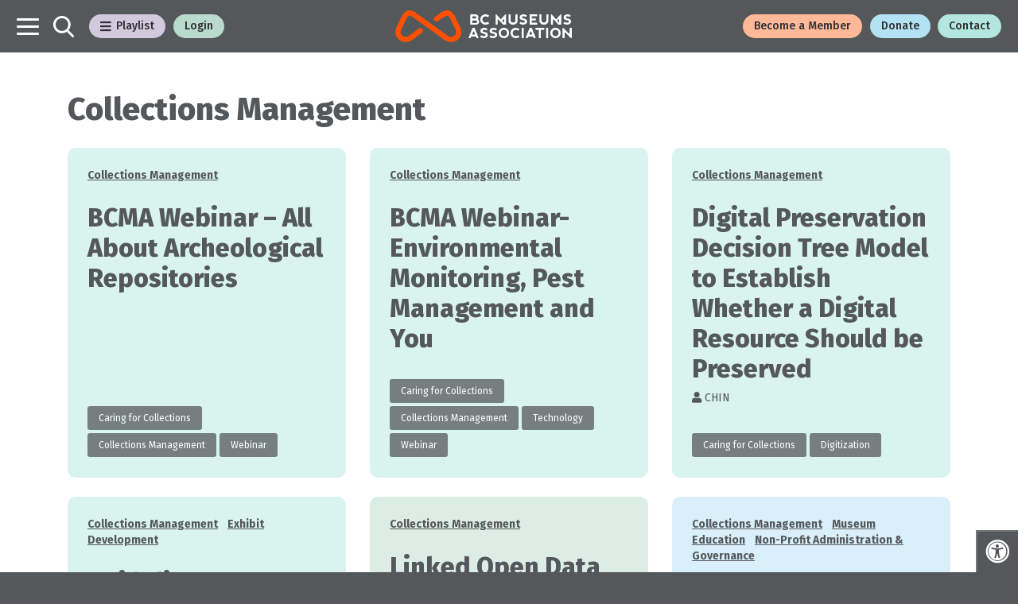

--- FILE ---
content_type: text/html; charset=UTF-8
request_url: https://museum.bc.ca/category/collections-management/page/2/
body_size: 17234
content:
 <!DOCTYPE html>

<html class="no-js" lang="en-US">

	<head>

		<meta charset="UTF-8">
		<meta name="viewport" content="width=device-width, initial-scale=1.0" >

		<link rel="profile" href="https://gmpg.org/xfn/11">

		<meta name='robots' content='index, follow, max-image-preview:large, max-snippet:-1, max-video-preview:-1' />

	<!-- This site is optimized with the Yoast SEO plugin v26.8 - https://yoast.com/product/yoast-seo-wordpress/ -->
	<title>Collections Management Archives - Page 2 of 11 - BCMA</title>
	<link rel="canonical" href="https://museum.bc.ca/category/collections-management/page/2/" />
	<link rel="prev" href="https://museum.bc.ca/category/collections-management/" />
	<link rel="next" href="https://museum.bc.ca/category/collections-management/page/3/" />
	<meta property="og:locale" content="en_US" />
	<meta property="og:type" content="article" />
	<meta property="og:title" content="Collections Management Archives - Page 2 of 11 - BCMA" />
	<meta property="og:url" content="https://museum.bc.ca/category/collections-management/" />
	<meta property="og:site_name" content="BCMA" />
	<meta name="twitter:card" content="summary_large_image" />
	<meta name="twitter:site" content="@BCMuseumsAssn" />
	<script type="application/ld+json" class="yoast-schema-graph">{"@context":"https://schema.org","@graph":[{"@type":"CollectionPage","@id":"https://museum.bc.ca/category/collections-management/","url":"https://museum.bc.ca/category/collections-management/page/2/","name":"Collections Management Archives - Page 2 of 11 - BCMA","isPartOf":{"@id":"https://museum.bc.ca/#website"},"primaryImageOfPage":{"@id":"https://museum.bc.ca/category/collections-management/page/2/#primaryimage"},"image":{"@id":"https://museum.bc.ca/category/collections-management/page/2/#primaryimage"},"thumbnailUrl":"https://museum.bc.ca/wp-content/uploads/2021/01/Zoom-OWL-e1610566743704.png","breadcrumb":{"@id":"https://museum.bc.ca/category/collections-management/page/2/#breadcrumb"},"inLanguage":"en-US"},{"@type":"ImageObject","inLanguage":"en-US","@id":"https://museum.bc.ca/category/collections-management/page/2/#primaryimage","url":"https://museum.bc.ca/wp-content/uploads/2021/01/Zoom-OWL-e1610566743704.png","contentUrl":"https://museum.bc.ca/wp-content/uploads/2021/01/Zoom-OWL-e1610566743704.png","width":1080,"height":861,"caption":"Illustration of a zoom meeting with four people and an owl."},{"@type":"BreadcrumbList","@id":"https://museum.bc.ca/category/collections-management/page/2/#breadcrumb","itemListElement":[{"@type":"ListItem","position":1,"name":"Home","item":"https://museum.bc.ca/"},{"@type":"ListItem","position":2,"name":"Collections Management"}]},{"@type":"WebSite","@id":"https://museum.bc.ca/#website","url":"https://museum.bc.ca/","name":"BCMA","description":"British Columbia Museums Association","publisher":{"@id":"https://museum.bc.ca/#organization"},"potentialAction":[{"@type":"SearchAction","target":{"@type":"EntryPoint","urlTemplate":"https://museum.bc.ca/?s={search_term_string}"},"query-input":{"@type":"PropertyValueSpecification","valueRequired":true,"valueName":"search_term_string"}}],"inLanguage":"en-US"},{"@type":"Organization","@id":"https://museum.bc.ca/#organization","name":"BRITISH COLUMBIA MUSEUMS ASSOCIATION","url":"https://museum.bc.ca/","logo":{"@type":"ImageObject","inLanguage":"en-US","@id":"https://museum.bc.ca/#/schema/logo/image/","url":"https://museum.bc.ca/wp-content/uploads/2020/09/BCMA-Avatar-400px.png","contentUrl":"https://museum.bc.ca/wp-content/uploads/2020/09/BCMA-Avatar-400px.png","width":400,"height":400,"caption":"BRITISH COLUMBIA MUSEUMS ASSOCIATION"},"image":{"@id":"https://museum.bc.ca/#/schema/logo/image/"},"sameAs":["https://www.facebook.com/BCMuseumsAssn/","https://x.com/BCMuseumsAssn","https://www.instagram.com/bc_museums_association/"]}]}</script>
	<!-- / Yoast SEO plugin. -->


<link rel='dns-prefetch' href='//code.jquery.com' />
<link rel='dns-prefetch' href='//kit.fontawesome.com' />
<link rel='dns-prefetch' href='//maxcdn.bootstrapcdn.com' />
<link rel='dns-prefetch' href='//fonts.googleapis.com' />
<link rel="alternate" type="application/rss+xml" title="BCMA &raquo; Feed" href="https://museum.bc.ca/feed/" />
<link rel="alternate" type="application/rss+xml" title="BCMA &raquo; Comments Feed" href="https://museum.bc.ca/comments/feed/" />
<link rel="alternate" type="application/rss+xml" title="BCMA &raquo; Collections Management Category Feed" href="https://museum.bc.ca/category/collections-management/feed/" />
<style id='wp-img-auto-sizes-contain-inline-css'>
img:is([sizes=auto i],[sizes^="auto," i]){contain-intrinsic-size:3000px 1500px}
/*# sourceURL=wp-img-auto-sizes-contain-inline-css */
</style>
<style id='wp-emoji-styles-inline-css'>

	img.wp-smiley, img.emoji {
		display: inline !important;
		border: none !important;
		box-shadow: none !important;
		height: 1em !important;
		width: 1em !important;
		margin: 0 0.07em !important;
		vertical-align: -0.1em !important;
		background: none !important;
		padding: 0 !important;
	}
/*# sourceURL=wp-emoji-styles-inline-css */
</style>
<style id='wp-block-library-inline-css'>
:root{--wp-block-synced-color:#7a00df;--wp-block-synced-color--rgb:122,0,223;--wp-bound-block-color:var(--wp-block-synced-color);--wp-editor-canvas-background:#ddd;--wp-admin-theme-color:#007cba;--wp-admin-theme-color--rgb:0,124,186;--wp-admin-theme-color-darker-10:#006ba1;--wp-admin-theme-color-darker-10--rgb:0,107,160.5;--wp-admin-theme-color-darker-20:#005a87;--wp-admin-theme-color-darker-20--rgb:0,90,135;--wp-admin-border-width-focus:2px}@media (min-resolution:192dpi){:root{--wp-admin-border-width-focus:1.5px}}.wp-element-button{cursor:pointer}:root .has-very-light-gray-background-color{background-color:#eee}:root .has-very-dark-gray-background-color{background-color:#313131}:root .has-very-light-gray-color{color:#eee}:root .has-very-dark-gray-color{color:#313131}:root .has-vivid-green-cyan-to-vivid-cyan-blue-gradient-background{background:linear-gradient(135deg,#00d084,#0693e3)}:root .has-purple-crush-gradient-background{background:linear-gradient(135deg,#34e2e4,#4721fb 50%,#ab1dfe)}:root .has-hazy-dawn-gradient-background{background:linear-gradient(135deg,#faaca8,#dad0ec)}:root .has-subdued-olive-gradient-background{background:linear-gradient(135deg,#fafae1,#67a671)}:root .has-atomic-cream-gradient-background{background:linear-gradient(135deg,#fdd79a,#004a59)}:root .has-nightshade-gradient-background{background:linear-gradient(135deg,#330968,#31cdcf)}:root .has-midnight-gradient-background{background:linear-gradient(135deg,#020381,#2874fc)}:root{--wp--preset--font-size--normal:16px;--wp--preset--font-size--huge:42px}.has-regular-font-size{font-size:1em}.has-larger-font-size{font-size:2.625em}.has-normal-font-size{font-size:var(--wp--preset--font-size--normal)}.has-huge-font-size{font-size:var(--wp--preset--font-size--huge)}.has-text-align-center{text-align:center}.has-text-align-left{text-align:left}.has-text-align-right{text-align:right}.has-fit-text{white-space:nowrap!important}#end-resizable-editor-section{display:none}.aligncenter{clear:both}.items-justified-left{justify-content:flex-start}.items-justified-center{justify-content:center}.items-justified-right{justify-content:flex-end}.items-justified-space-between{justify-content:space-between}.screen-reader-text{border:0;clip-path:inset(50%);height:1px;margin:-1px;overflow:hidden;padding:0;position:absolute;width:1px;word-wrap:normal!important}.screen-reader-text:focus{background-color:#ddd;clip-path:none;color:#444;display:block;font-size:1em;height:auto;left:5px;line-height:normal;padding:15px 23px 14px;text-decoration:none;top:5px;width:auto;z-index:100000}html :where(.has-border-color){border-style:solid}html :where([style*=border-top-color]){border-top-style:solid}html :where([style*=border-right-color]){border-right-style:solid}html :where([style*=border-bottom-color]){border-bottom-style:solid}html :where([style*=border-left-color]){border-left-style:solid}html :where([style*=border-width]){border-style:solid}html :where([style*=border-top-width]){border-top-style:solid}html :where([style*=border-right-width]){border-right-style:solid}html :where([style*=border-bottom-width]){border-bottom-style:solid}html :where([style*=border-left-width]){border-left-style:solid}html :where(img[class*=wp-image-]){height:auto;max-width:100%}:where(figure){margin:0 0 1em}html :where(.is-position-sticky){--wp-admin--admin-bar--position-offset:var(--wp-admin--admin-bar--height,0px)}@media screen and (max-width:600px){html :where(.is-position-sticky){--wp-admin--admin-bar--position-offset:0px}}

/*# sourceURL=wp-block-library-inline-css */
</style><style id='global-styles-inline-css'>
:root{--wp--preset--aspect-ratio--square: 1;--wp--preset--aspect-ratio--4-3: 4/3;--wp--preset--aspect-ratio--3-4: 3/4;--wp--preset--aspect-ratio--3-2: 3/2;--wp--preset--aspect-ratio--2-3: 2/3;--wp--preset--aspect-ratio--16-9: 16/9;--wp--preset--aspect-ratio--9-16: 9/16;--wp--preset--color--black: #000000;--wp--preset--color--cyan-bluish-gray: #abb8c3;--wp--preset--color--white: #ffffff;--wp--preset--color--pale-pink: #f78da7;--wp--preset--color--vivid-red: #cf2e2e;--wp--preset--color--luminous-vivid-orange: #ff6900;--wp--preset--color--luminous-vivid-amber: #fcb900;--wp--preset--color--light-green-cyan: #7bdcb5;--wp--preset--color--vivid-green-cyan: #00d084;--wp--preset--color--pale-cyan-blue: #8ed1fc;--wp--preset--color--vivid-cyan-blue: #0693e3;--wp--preset--color--vivid-purple: #9b51e0;--wp--preset--gradient--vivid-cyan-blue-to-vivid-purple: linear-gradient(135deg,rgb(6,147,227) 0%,rgb(155,81,224) 100%);--wp--preset--gradient--light-green-cyan-to-vivid-green-cyan: linear-gradient(135deg,rgb(122,220,180) 0%,rgb(0,208,130) 100%);--wp--preset--gradient--luminous-vivid-amber-to-luminous-vivid-orange: linear-gradient(135deg,rgb(252,185,0) 0%,rgb(255,105,0) 100%);--wp--preset--gradient--luminous-vivid-orange-to-vivid-red: linear-gradient(135deg,rgb(255,105,0) 0%,rgb(207,46,46) 100%);--wp--preset--gradient--very-light-gray-to-cyan-bluish-gray: linear-gradient(135deg,rgb(238,238,238) 0%,rgb(169,184,195) 100%);--wp--preset--gradient--cool-to-warm-spectrum: linear-gradient(135deg,rgb(74,234,220) 0%,rgb(151,120,209) 20%,rgb(207,42,186) 40%,rgb(238,44,130) 60%,rgb(251,105,98) 80%,rgb(254,248,76) 100%);--wp--preset--gradient--blush-light-purple: linear-gradient(135deg,rgb(255,206,236) 0%,rgb(152,150,240) 100%);--wp--preset--gradient--blush-bordeaux: linear-gradient(135deg,rgb(254,205,165) 0%,rgb(254,45,45) 50%,rgb(107,0,62) 100%);--wp--preset--gradient--luminous-dusk: linear-gradient(135deg,rgb(255,203,112) 0%,rgb(199,81,192) 50%,rgb(65,88,208) 100%);--wp--preset--gradient--pale-ocean: linear-gradient(135deg,rgb(255,245,203) 0%,rgb(182,227,212) 50%,rgb(51,167,181) 100%);--wp--preset--gradient--electric-grass: linear-gradient(135deg,rgb(202,248,128) 0%,rgb(113,206,126) 100%);--wp--preset--gradient--midnight: linear-gradient(135deg,rgb(2,3,129) 0%,rgb(40,116,252) 100%);--wp--preset--font-size--small: 13px;--wp--preset--font-size--medium: 20px;--wp--preset--font-size--large: 36px;--wp--preset--font-size--x-large: 42px;--wp--preset--spacing--20: 0.44rem;--wp--preset--spacing--30: 0.67rem;--wp--preset--spacing--40: 1rem;--wp--preset--spacing--50: 1.5rem;--wp--preset--spacing--60: 2.25rem;--wp--preset--spacing--70: 3.38rem;--wp--preset--spacing--80: 5.06rem;--wp--preset--shadow--natural: 6px 6px 9px rgba(0, 0, 0, 0.2);--wp--preset--shadow--deep: 12px 12px 50px rgba(0, 0, 0, 0.4);--wp--preset--shadow--sharp: 6px 6px 0px rgba(0, 0, 0, 0.2);--wp--preset--shadow--outlined: 6px 6px 0px -3px rgb(255, 255, 255), 6px 6px rgb(0, 0, 0);--wp--preset--shadow--crisp: 6px 6px 0px rgb(0, 0, 0);}:where(.is-layout-flex){gap: 0.5em;}:where(.is-layout-grid){gap: 0.5em;}body .is-layout-flex{display: flex;}.is-layout-flex{flex-wrap: wrap;align-items: center;}.is-layout-flex > :is(*, div){margin: 0;}body .is-layout-grid{display: grid;}.is-layout-grid > :is(*, div){margin: 0;}:where(.wp-block-columns.is-layout-flex){gap: 2em;}:where(.wp-block-columns.is-layout-grid){gap: 2em;}:where(.wp-block-post-template.is-layout-flex){gap: 1.25em;}:where(.wp-block-post-template.is-layout-grid){gap: 1.25em;}.has-black-color{color: var(--wp--preset--color--black) !important;}.has-cyan-bluish-gray-color{color: var(--wp--preset--color--cyan-bluish-gray) !important;}.has-white-color{color: var(--wp--preset--color--white) !important;}.has-pale-pink-color{color: var(--wp--preset--color--pale-pink) !important;}.has-vivid-red-color{color: var(--wp--preset--color--vivid-red) !important;}.has-luminous-vivid-orange-color{color: var(--wp--preset--color--luminous-vivid-orange) !important;}.has-luminous-vivid-amber-color{color: var(--wp--preset--color--luminous-vivid-amber) !important;}.has-light-green-cyan-color{color: var(--wp--preset--color--light-green-cyan) !important;}.has-vivid-green-cyan-color{color: var(--wp--preset--color--vivid-green-cyan) !important;}.has-pale-cyan-blue-color{color: var(--wp--preset--color--pale-cyan-blue) !important;}.has-vivid-cyan-blue-color{color: var(--wp--preset--color--vivid-cyan-blue) !important;}.has-vivid-purple-color{color: var(--wp--preset--color--vivid-purple) !important;}.has-black-background-color{background-color: var(--wp--preset--color--black) !important;}.has-cyan-bluish-gray-background-color{background-color: var(--wp--preset--color--cyan-bluish-gray) !important;}.has-white-background-color{background-color: var(--wp--preset--color--white) !important;}.has-pale-pink-background-color{background-color: var(--wp--preset--color--pale-pink) !important;}.has-vivid-red-background-color{background-color: var(--wp--preset--color--vivid-red) !important;}.has-luminous-vivid-orange-background-color{background-color: var(--wp--preset--color--luminous-vivid-orange) !important;}.has-luminous-vivid-amber-background-color{background-color: var(--wp--preset--color--luminous-vivid-amber) !important;}.has-light-green-cyan-background-color{background-color: var(--wp--preset--color--light-green-cyan) !important;}.has-vivid-green-cyan-background-color{background-color: var(--wp--preset--color--vivid-green-cyan) !important;}.has-pale-cyan-blue-background-color{background-color: var(--wp--preset--color--pale-cyan-blue) !important;}.has-vivid-cyan-blue-background-color{background-color: var(--wp--preset--color--vivid-cyan-blue) !important;}.has-vivid-purple-background-color{background-color: var(--wp--preset--color--vivid-purple) !important;}.has-black-border-color{border-color: var(--wp--preset--color--black) !important;}.has-cyan-bluish-gray-border-color{border-color: var(--wp--preset--color--cyan-bluish-gray) !important;}.has-white-border-color{border-color: var(--wp--preset--color--white) !important;}.has-pale-pink-border-color{border-color: var(--wp--preset--color--pale-pink) !important;}.has-vivid-red-border-color{border-color: var(--wp--preset--color--vivid-red) !important;}.has-luminous-vivid-orange-border-color{border-color: var(--wp--preset--color--luminous-vivid-orange) !important;}.has-luminous-vivid-amber-border-color{border-color: var(--wp--preset--color--luminous-vivid-amber) !important;}.has-light-green-cyan-border-color{border-color: var(--wp--preset--color--light-green-cyan) !important;}.has-vivid-green-cyan-border-color{border-color: var(--wp--preset--color--vivid-green-cyan) !important;}.has-pale-cyan-blue-border-color{border-color: var(--wp--preset--color--pale-cyan-blue) !important;}.has-vivid-cyan-blue-border-color{border-color: var(--wp--preset--color--vivid-cyan-blue) !important;}.has-vivid-purple-border-color{border-color: var(--wp--preset--color--vivid-purple) !important;}.has-vivid-cyan-blue-to-vivid-purple-gradient-background{background: var(--wp--preset--gradient--vivid-cyan-blue-to-vivid-purple) !important;}.has-light-green-cyan-to-vivid-green-cyan-gradient-background{background: var(--wp--preset--gradient--light-green-cyan-to-vivid-green-cyan) !important;}.has-luminous-vivid-amber-to-luminous-vivid-orange-gradient-background{background: var(--wp--preset--gradient--luminous-vivid-amber-to-luminous-vivid-orange) !important;}.has-luminous-vivid-orange-to-vivid-red-gradient-background{background: var(--wp--preset--gradient--luminous-vivid-orange-to-vivid-red) !important;}.has-very-light-gray-to-cyan-bluish-gray-gradient-background{background: var(--wp--preset--gradient--very-light-gray-to-cyan-bluish-gray) !important;}.has-cool-to-warm-spectrum-gradient-background{background: var(--wp--preset--gradient--cool-to-warm-spectrum) !important;}.has-blush-light-purple-gradient-background{background: var(--wp--preset--gradient--blush-light-purple) !important;}.has-blush-bordeaux-gradient-background{background: var(--wp--preset--gradient--blush-bordeaux) !important;}.has-luminous-dusk-gradient-background{background: var(--wp--preset--gradient--luminous-dusk) !important;}.has-pale-ocean-gradient-background{background: var(--wp--preset--gradient--pale-ocean) !important;}.has-electric-grass-gradient-background{background: var(--wp--preset--gradient--electric-grass) !important;}.has-midnight-gradient-background{background: var(--wp--preset--gradient--midnight) !important;}.has-small-font-size{font-size: var(--wp--preset--font-size--small) !important;}.has-medium-font-size{font-size: var(--wp--preset--font-size--medium) !important;}.has-large-font-size{font-size: var(--wp--preset--font-size--large) !important;}.has-x-large-font-size{font-size: var(--wp--preset--font-size--x-large) !important;}
/*# sourceURL=global-styles-inline-css */
</style>

<style id='classic-theme-styles-inline-css'>
/*! This file is auto-generated */
.wp-block-button__link{color:#fff;background-color:#32373c;border-radius:9999px;box-shadow:none;text-decoration:none;padding:calc(.667em + 2px) calc(1.333em + 2px);font-size:1.125em}.wp-block-file__button{background:#32373c;color:#fff;text-decoration:none}
/*# sourceURL=/wp-includes/css/classic-themes.min.css */
</style>
<link rel='stylesheet' id='contact-form-7-css' href='https://museum.bc.ca/wp-content/plugins/contact-form-7/includes/css/styles.css?ver=6.1.4' media='all' />
<link rel='stylesheet' id='fontawsome-css' href='//maxcdn.bootstrapcdn.com/font-awesome/4.6.3/css/font-awesome.min.css?ver=1.0.5' media='all' />
<link rel='stylesheet' id='sogo_accessibility-css' href='https://museum.bc.ca/wp-content/plugins/sogo-accessibility/public/css/sogo-accessibility-public.css?ver=1.0.5' media='all' />
<link rel='stylesheet' id='brain2-bootstrap-reboot-css' href='https://museum.bc.ca/wp-content/themes/Brain2020/assets/css/bootstrap-reboot.min.css?ver=1.4' media='all' />
<link rel='stylesheet' id='brain2-bootstrap-min-css' href='https://museum.bc.ca/wp-content/themes/Brain2020/assets/css/bootstrap.min.css?ver=1.4' media='all' />
<link rel='stylesheet' id='brain2-bootstrap-grid-css' href='https://museum.bc.ca/wp-content/themes/Brain2020/assets/css/bootstrap-grid.min.css?ver=1.4' media='all' />
<link rel='stylesheet' id='brain2-hamburger-css' href='https://museum.bc.ca/wp-content/themes/Brain2020/assets/css/hamburgers.min.css?ver=1.4' media='all' />
<link rel='stylesheet' id='brain2-animate-css' href='https://museum.bc.ca/wp-content/themes/Brain2020/assets/css/animate.css?ver=1.4' media='all' />
<link rel='stylesheet' id='brain2-fonts-css' href='https://fonts.googleapis.com/css2?family=Fira+Sans%3Awght%40300%3B400%3B500%3B700%3B800&#038;ver=1.4' media='all' />
<link rel='stylesheet' id='brain2-style-css' href='https://museum.bc.ca/wp-content/themes/Brain2020/style.css?ver=1.4' media='all' />
<link rel='stylesheet' id='brain2-style-theme-css' href='https://museum.bc.ca/wp-content/themes/Brain2020/assets/css/theme.css?ver=1.4' media='all' />
<link rel='stylesheet' id='hurrytimer-css' href='https://museum.bc.ca/wp-content/uploads/hurrytimer/css/ebd1df4aeaa07a12.css?ver=6.9' media='all' />
<script src="//code.jquery.com/jquery-3.6.0.min.js" id="jquery-js"></script>
<script src="https://museum.bc.ca/wp-content/themes/Brain2020/assets/js/index.js?ver=1.4" id="brain2-js-js" async></script>
<script src="https://museum.bc.ca/wp-content/themes/Brain2020/assets/js/brain2-custom.js?ver=1.4" id="brain2-js-custom-js"></script>
<script src="https://museum.bc.ca/wp-content/themes/Brain2020/assets/js/alerts.js?ver=1.4" id="brain2-js-alerts-js"></script>
<script src="https://museum.bc.ca/wp-content/themes/Brain2020/assets/js/authentication.js?ver=1.4" id="brain2-js-authentication-js"></script>
<script id="brain2-ajax-js-extra">
var bcma_ajax_object = {"ajax_url":"https://museum.bc.ca/wp-admin/admin-ajax.php"};
//# sourceURL=brain2-ajax-js-extra
</script>
<script src="https://museum.bc.ca/wp-content/themes/Brain2020/assets/js/brain2-refresh-playlists.js?ver=6.9" id="brain2-ajax-js"></script>
<link rel="https://api.w.org/" href="https://museum.bc.ca/wp-json/" /><link rel="alternate" title="JSON" type="application/json" href="https://museum.bc.ca/wp-json/wp/v2/categories/18" /><link rel="EditURI" type="application/rsd+xml" title="RSD" href="https://museum.bc.ca/xmlrpc.php?rsd" />
<meta name="generator" content="WordPress 6.9" />

		<!-- GA Google Analytics @ https://m0n.co/ga -->
		<script async src="https://www.googletagmanager.com/gtag/js?id=UA-100390994-2"></script>
		<script>
			window.dataLayer = window.dataLayer || [];
			function gtag(){dataLayer.push(arguments);}
			gtag('js', new Date());
			gtag('config', 'UA-100390994-2');
		</script>

		<script>document.documentElement.className = document.documentElement.className.replace( 'no-js', 'js' );</script>
	<link rel="icon" href="https://museum.bc.ca/wp-content/uploads/2020/09/BCMA-Avatar-400px-60x60.png" sizes="32x32" />
<link rel="icon" href="https://museum.bc.ca/wp-content/uploads/2020/09/BCMA-Avatar-400px-300x300.png" sizes="192x192" />
<link rel="apple-touch-icon" href="https://museum.bc.ca/wp-content/uploads/2020/09/BCMA-Avatar-400px-300x300.png" />
<meta name="msapplication-TileImage" content="https://museum.bc.ca/wp-content/uploads/2020/09/BCMA-Avatar-400px-300x300.png" />

	</head>

	<body class="archive paged category category-collections-management category-18 wp-embed-responsive paged-2 category-paged-2 wp-theme-Brain2020 enable-search-modal has-no-pagination not-showing-comments hide-avatars footer-top-hidden">

		
		<header id="site-header" role="banner" class="b--charcoal-100">

			<nav class="navbar navbar-light justify-content-between">

				<ul class="navbar-nav d-flex flex-row align-items-center">

					<li class="nav-item">
						<a
							id="navbar-main-toggle"
							class="nav-link d-flex navbar-toggler navbar-main-toggle hamburger hamburger--slider-r rounded-0"
							data-target="#navbarContent"
							aria-controls="navbarContent"
							aria-expanded="false"
							aria-label="Toggle navigation">
							<div class="hamburger-box">
								<div class="hamburger-inner"></div>
							</div>
						</a>
					</li>

					
					<li class="nav-item nav-search">
						<a class="nav-link btn btn-search btn-lg"
							data-toggle="modal"
							data-target="#searchModal"
							aria-expanded="false">
							<span class="toggle-inner">
								<svg id="btn-search" height="27" width="26" xmlns="http://www.w3.org/2000/svg" viewBox="0 0 26 27"><path id="Search-2" d="M24.5894,27a1.4092,1.4092,0,0,1-1.0223-.436l-6.46-6.7263a10.9143,10.9143,0,1,1,2.0924-1.92l6.4118,6.6844A1.42,1.42,0,0,1,24.5894,27ZM10.8766,2.8758a8.0479,8.0479,0,1,0,8.0379,8.0479A8.0377,8.0377,0,0,0,10.8766,2.8758Z"/></svg>							</span>
						</a><!-- .search-toggle -->
					</li>

					
					<li class="nav-item d-none d-md-block">
						<a href="#"
							id="navbar-playlist-toggle"
							class="nav-link navbar-toggler navbar-playlist-toggle bcma-btn btn-solid b--purple-25"
							data-target="#documentListContent"
							aria-controls="documentListContent"
							aria-expanded="false"
							aria-label="Toggle Playlist Menu">
							<i class="fas fa-bars"></i><i class="fas fa-times"></i>
							 Playlist
						</a>
					</li>

					<li class="nav-item d-none d-md-block"><a href id="login-button" class="bcma-btn btn-solid b--green-25" aria-label="Login" data-toggle="modal"	data-target="#bcmaLoginModal">Login</a></li>				</ul>

				<ul class="navbar-nav d-flex flex-row flex-grow-1 align-items-center justify-content-end  justify-content-xl-center">
					<a class="navbar-brand m-0" href="/">
						<div class="site-logo faux-heading"><svg version="1.1" id="bcma-vector-logo" xmlns="http://www.w3.org/2000/svg" xmlns:xlink="http://www.w3.org/1999/xlink" x="0px" y="0px" viewBox="0 0 533.22 96.18" style="enable-background:new 0 0 533.22 96.18;" xml:space="preserve"><g><g><path class="st0" d="M168.34,96.18c-6.91,0-13.93-2.23-20.13-6.7l-95.9-69.4l-0.33-0.21c-3.05-1.92-7.22-4.56-10.29-3.71c-2.58,0.71-5.47,3.97-8.13,9.17L18.08,57.28c-3.62,7.36-2.47,14.5,3.04,19.15c4.45,3.75,12.58,6.01,20.9,0.04l27.83-21.1c3.52-2.67,8.54-1.98,11.21,1.54c2.67,3.52,1.98,8.54-1.54,11.21L51.46,89.4c-12.83,9.26-29.17,8.97-40.66-0.74C-0.35,79.25-3.14,64.18,3.7,50.27l15.57-32.12c4.87-9.57,10.99-15.43,18.17-17.4c9.87-2.72,18.46,2.69,23.07,5.6l0.97,0.63l96.1,69.54c8.27,5.97,16.4,3.71,20.85-0.04c5.52-4.66,6.67-11.82,3.07-19.15l-15.5-31.98c-2.66-5.2-5.54-8.46-8.13-9.17c-3.06-0.84-7.24,1.79-10.29,3.71l-0.43,0.27L128.7,32.71c-3.65,2.49-8.63,1.54-11.12-2.11c-2.49-3.65-1.54-8.63,2.11-11.12l19.35-13.14c4.61-2.91,13.19-8.32,23.07-5.6c7.19,1.98,13.3,7.83,18.17,17.4l0.07,0.14l15.52,32.02c6.82,13.88,4.03,28.96-7.13,38.39C182.84,93.68,175.66,96.18,168.34,96.18z"/></g><g><g><path class="st1" d="M250.05,27.7c1.96,1.67,3.02,3.72,3.19,6.16c0,0.07,0.01,0.15,0,0.22c-0.31,5.8-3.45,8.88-9.41,9.22l-16.27-0.02c-0.7,0-1.28-0.57-1.28-1.28V13.39c0-0.71,0.57-1.28,1.28-1.28h15.27c5.23,0.3,8,3.33,8.31,9.08c0,0.06,0,0.12,0,0.18c-0.08,2.02-0.51,3.54-1.29,4.57C249.43,26.49,249.52,27.25,250.05,27.7z M232.54,23.33c0,0.71,0.57,1.28,1.28,1.28h7.45c2.51-0.04,3.8-1.34,3.87-3.89c-0.07-1.52-1.34-2.33-3.8-2.41h-7.52c-0.71,0-1.28,0.57-1.28,1.28V23.33z M232.54,37.14c0,0.71,0.57,1.28,1.28,1.28h8.91c2.92-0.04,4.42-1.55,4.49-4.51c-0.07-2-1.55-3.04-4.43-3.12h-8.97c-0.71,0-1.28,0.57-1.28,1.28V37.14z"/><path class="st1" d="M261.34,38.8c-2.99-2.97-4.48-6.7-4.48-11.17c0.01-4.38,1.51-8.06,4.49-11.05c2.98-2.99,6.67-4.48,11.08-4.48c3.94,0,7.39,1.09,10.34,3.27c0.61,0.45,0.7,1.34,0.19,1.9l-2.33,2.55c-0.61,0.67-1.2,0.76-1.63,0.47c-1.95-1.31-4.14-1.97-6.58-1.97c-2.8,0.01-5.06,0.89-6.77,2.62c-1.71,1.73-2.57,3.95-2.57,6.65c0.01,2.9,0.88,5.2,2.6,6.9s3.98,2.56,6.78,2.56c2.42,0,4.55-0.61,6.4-1.84c0.52-0.34,1.21-0.25,1.63,0.21l2.37,2.6c0.7,0.77,0.62,1.47,0.09,1.87c-2.98,2.27-6.49,3.4-10.53,3.4C268.02,43.26,264.32,41.77,261.34,38.8z"/><path class="st1" d="M347.22,12.1c0.71,0,1.28,0.57,1.28,1.28v16.81c0,2.36,0.69,4.09,2.08,5.2c1.39,1.11,3.12,1.66,5.2,1.66c2.08,0,3.81-0.55,5.2-1.66c1.39-1.11,2.08-2.84,2.08-5.2V13.37c0-0.71,0.57-1.28,1.28-1.28h3.68c0.71,0,1.28,0.57,1.28,1.28v18.47c0,3.19-1.28,5.89-3.85,8.11c-2.56,2.22-5.79,3.33-9.67,3.33c-3.88,0-7.1-1.11-9.67-3.33c-2.56-2.22-3.85-4.92-3.85-8.11V13.37c0-0.71,0.57-1.28,1.28-1.28H347.22z"/><path class="st1" d="M393.41,13.13c1.21,0.53,2.36,1.25,3.45,2.18c0.57,0.48,0.61,1.36,0.08,1.89l-2.31,2.31c-0.47,0.47-1.25,0.47-1.76,0.04c-1.29-1.09-2.95-1.63-4.96-1.63c-2.49,0-4.09,0.59-4.78,1.77c-0.69,1.18-0.69,2.18,0,3.01c0.69,0.83,2.29,1.46,4.78,1.87c2.63,0.28,5.02,1.14,7.17,2.6c2.15,1.46,3.22,3.78,3.22,6.96c0,2.49-1.15,4.64-3.44,6.44c-2.29,1.8-4.96,2.7-8.01,2.7c-2.9,0-5.31-0.42-7.26-1.25c-1.48-0.63-2.79-1.43-3.95-2.38c-0.58-0.48-0.62-1.36-0.09-1.9l2.31-2.31c0.45-0.45,1.19-0.52,1.68-0.11c1.41,1.18,3.48,1.88,6.2,2.12c0.05,0,0.11,0.01,0.16,0.01c2.73-0.01,4.43-0.6,5.11-1.77c0.69-1.18,0.69-2.36,0-3.53c-0.69-1.18-2.41-1.91-5.19-2.18c-2.49-0.28-4.78-1.04-6.86-2.29c-2.08-1.25-3.12-3.4-3.12-6.44c0-2.76,1.18-4.97,3.54-6.64s4.79-2.5,7.29-2.5C389.57,12.1,391.82,12.44,393.41,13.13z"/><path class="st1" d="M406.14,42V13.39c0-0.7,0.57-1.28,1.28-1.28l20.35-0.02c0.71,0,1.28,0.57,1.28,1.28v3.27c0,0.71-0.57,1.28-1.28,1.28h-14.12c-0.71,0-1.28,0.57-1.28,1.28v4.1c0,0.71,0.57,1.28,1.28,1.28h9.94c0.71,0,1.28,0.57,1.28,1.28v3.25c0,0.71-0.57,1.28-1.28,1.28h-9.94c-0.71,0-1.28,0.57-1.28,1.28v4.53c0,0.71,0.57,1.28,1.28,1.28h14.08c0.71,0,1.28,0.57,1.28,1.28V42c0,0.71-0.57,1.28-1.28,1.28h-20.31C406.72,43.28,406.14,42.71,406.14,42z"/><path class="st1" d="M440.52,12.1c0.71,0,1.28,0.57,1.28,1.28v16.81c0,2.36,0.69,4.09,2.08,5.2s3.12,1.66,5.2,1.66s3.81-0.55,5.2-1.66s2.08-2.84,2.08-5.2V13.37c0-0.71,0.57-1.28,1.28-1.28h3.68c0.71,0,1.28,0.57,1.28,1.28v18.47c0,3.19-1.28,5.89-3.85,8.11c-2.56,2.22-5.79,3.33-9.67,3.33s-7.1-1.11-9.67-3.33c-2.56-2.22-3.85-4.92-3.85-8.11V13.37c0-0.71,0.57-1.28,1.28-1.28H440.52z"/><path class="st1" d="M526.28,13.13c1.21,0.53,2.36,1.25,3.45,2.18c0.57,0.48,0.61,1.36,0.08,1.89l-2.31,2.31c-0.47,0.47-1.25,0.47-1.76,0.04c-1.29-1.09-2.95-1.63-4.96-1.63c-2.49,0-4.09,0.59-4.78,1.77c-0.69,1.18-0.69,2.18,0,3.01c0.69,0.83,2.29,1.46,4.78,1.87c2.63,0.28,5.02,1.14,7.17,2.6c2.15,1.46,3.22,3.78,3.22,6.96c0,2.49-1.15,4.64-3.44,6.44c-2.29,1.8-4.96,2.7-8.01,2.7c-2.9,0-5.31-0.42-7.26-1.25c-1.48-0.63-2.79-1.43-3.95-2.38c-0.58-0.48-0.62-1.36-0.09-1.9l2.31-2.31c0.45-0.45,1.19-0.52,1.68-0.11c1.41,1.18,3.48,1.88,6.2,2.12c0.05,0,0.11,0.01,0.16,0.01c2.72-0.01,4.43-0.6,5.11-1.77c0.69-1.18,0.69-2.36,0-3.53c-0.69-1.18-2.41-1.91-5.19-2.18c-2.49-0.28-4.78-1.04-6.86-2.29c-2.08-1.25-3.12-3.4-3.12-6.44c0-2.76,1.18-4.97,3.54-6.64c2.36-1.67,4.79-2.5,7.29-2.5C522.44,12.1,524.69,12.44,526.28,13.13z"/></g><g><path class="st1" d="M221.56,82.34l11.45-28.63c0.19-0.48,0.66-0.8,1.19-0.8h4.51c0.52,0,0.99,0.32,1.19,0.8l11.43,28.61c0.33,0.84-0.28,1.75-1.18,1.75l-3.88,0.01c-0.53,0-1-0.32-1.19-0.81l-1.23-3.15c-0.19-0.49-0.66-0.81-1.19-0.81h-12.39c-0.53,0-1,0.32-1.19,0.81l-1.24,3.16c-0.19,0.49-0.66,0.81-1.19,0.81h-3.89C221.84,84.09,221.22,83.18,221.56,82.34z M235.42,64.23l-2.84,7.09c-0.34,0.84,0.28,1.75,1.19,1.75h5.6c0.9,0,1.52-0.9,1.19-1.74l-2.76-7.09C237.37,63.16,235.85,63.15,235.42,64.23z"/><path class="st1" d="M274.59,53.95c1.21,0.53,2.36,1.25,3.45,2.18c0.57,0.48,0.61,1.36,0.08,1.89l-2.31,2.31c-0.47,0.47-1.25,0.47-1.76,0.04c-1.29-1.09-2.95-1.63-4.96-1.63c-2.49,0-4.09,0.59-4.78,1.77c-0.69,1.18-0.69,2.18,0,3.01c0.69,0.83,2.29,1.46,4.78,1.87c2.63,0.28,5.02,1.14,7.17,2.6s3.22,3.78,3.22,6.96c0,2.49-1.15,4.64-3.44,6.44c-2.29,1.8-4.96,2.7-8.01,2.7c-2.9,0-5.31-0.42-7.26-1.25c-1.48-0.63-2.79-1.43-3.95-2.38c-0.58-0.48-0.62-1.36-0.09-1.9l2.31-2.31c0.45-0.45,1.19-0.52,1.68-0.11c1.41,1.18,3.48,1.88,6.2,2.12c0.05,0,0.11,0.01,0.16,0.01c2.73-0.01,4.43-0.6,5.11-1.77c0.69-1.18,0.69-2.36,0-3.53c-0.69-1.18-2.41-1.91-5.19-2.18c-2.49-0.28-4.78-1.04-6.86-2.29s-3.12-3.4-3.12-6.44c0-2.76,1.18-4.97,3.54-6.64c2.36-1.67,4.79-2.5,7.29-2.5C270.75,52.91,272.99,53.25,274.59,53.95z"/><path class="st1" d="M302.73,53.95c1.21,0.53,2.36,1.25,3.45,2.18c0.57,0.48,0.61,1.36,0.08,1.89l-2.31,2.31c-0.47,0.47-1.25,0.47-1.76,0.04c-1.29-1.09-2.95-1.63-4.96-1.63c-2.49,0-4.09,0.59-4.78,1.77c-0.69,1.18-0.69,2.18,0,3.01c0.69,0.83,2.29,1.46,4.78,1.87c2.63,0.28,5.02,1.14,7.17,2.6s3.22,3.78,3.22,6.96c0,2.49-1.15,4.64-3.44,6.44c-2.29,1.8-4.96,2.7-8.01,2.7c-2.9,0-5.31-0.42-7.26-1.25c-1.48-0.63-2.79-1.43-3.95-2.38c-0.58-0.48-0.62-1.36-0.09-1.9l2.31-2.31c0.45-0.45,1.19-0.52,1.68-0.11c1.41,1.18,3.48,1.88,6.2,2.12c0.05,0,0.11,0.01,0.16,0.01c2.73-0.01,4.43-0.6,5.11-1.77c0.69-1.18,0.69-2.36,0-3.53c-0.69-1.18-2.41-1.91-5.19-2.18c-2.49-0.28-4.78-1.04-6.86-2.29s-3.12-3.4-3.12-6.44c0-2.76,1.18-4.97,3.54-6.64c2.36-1.67,4.79-2.5,7.29-2.5C298.89,52.91,301.13,53.25,302.73,53.95z"/><path class="st1" d="M316.96,79.61c-2.98-2.99-4.47-6.69-4.47-11.11c0-4.43,1.49-8.14,4.47-11.12c2.98-2.98,6.69-4.47,11.12-4.47c4.43,0,8.14,1.49,11.12,4.47c2.98,2.98,4.47,6.69,4.47,11.12c0,4.43-1.49,8.14-4.47,11.12c-2.98,2.98-6.69,4.47-11.12,4.47C323.65,84.09,319.94,82.6,316.96,79.61z M328.1,78.27c2.76,0,5-0.94,6.74-2.81s2.6-4.19,2.6-6.96c0-2.77-0.87-5.09-2.6-6.96s-3.99-2.81-6.78-2.81c-2.76,0-5,0.94-6.74,2.81s-2.6,4.19-2.6,6.96c0,2.77,0.87,5.09,2.6,6.96S325.32,78.27,328.1,78.27z"/><path class="st1" d="M352.9,79.61c-2.99-2.97-4.48-6.7-4.48-11.17c0.01-4.38,1.51-8.06,4.49-11.05c2.98-2.99,6.67-4.48,11.08-4.48c3.94,0,7.39,1.09,10.34,3.27c0.61,0.45,0.7,1.34,0.19,1.9l-2.33,2.55c-0.61,0.67-1.2,0.76-1.63,0.47c-1.95-1.31-4.14-1.97-6.58-1.97c-2.8,0.01-5.06,0.89-6.77,2.62s-2.57,3.95-2.57,6.65c0.01,2.9,0.88,5.2,2.6,6.9s3.98,2.56,6.78,2.56c2.42,0,4.55-0.61,6.4-1.84c0.52-0.34,1.21-0.25,1.63,0.21l2.37,2.6c0.7,0.77,0.62,1.47,0.09,1.87c-2.98,2.27-6.49,3.4-10.53,3.4C359.59,84.08,355.89,82.58,352.9,79.61z"/><path class="st1" d="M383.25,52.89h3.66c0.71,0,1.28,0.57,1.28,1.28v28.65c0,0.71-0.57,1.28-1.28,1.28h-3.66c-0.71,0-1.28-0.57-1.28-1.28V54.16C381.98,53.46,382.55,52.89,383.25,52.89z"/><path class="st1" d="M394.35,82.34l11.45-28.63c0.19-0.48,0.66-0.8,1.19-0.8h4.51c0.52,0,0.99,0.32,1.19,0.8l11.43,28.61c0.33,0.84-0.28,1.75-1.18,1.75l-3.88,0.01c-0.53,0-1-0.32-1.19-0.81l-1.23-3.15c-0.19-0.49-0.66-0.81-1.19-0.81h-12.39c-0.53,0-1,0.32-1.19,0.81l-1.24,3.16c-0.19,0.49-0.66,0.81-1.19,0.81h-3.89C394.63,84.09,394.01,83.18,394.35,82.34z M408.21,64.23l-2.84,7.09c-0.34,0.84,0.28,1.75,1.19,1.75h5.6c0.9,0,1.52-0.9,1.19-1.74l-2.76-7.09C410.16,63.16,408.64,63.15,408.21,64.23z"/><path class="st1" d="M450.35,54.18v3.27c0,0.71-0.57,1.28-1.28,1.28h-7.84c-0.71,0-1.28,0.57-1.28,1.28v22.81c0,0.71-0.57,1.28-1.28,1.28H435c-0.71,0-1.28-0.57-1.28-1.28V60.01c0-0.71-0.57-1.28-1.28-1.28h-7.84c-0.71,0-1.28-0.57-1.28-1.28v-3.27c0-0.71,0.57-1.28,1.28-1.28h24.47C449.78,52.91,450.35,53.48,450.35,54.18z"/><path class="st1" d="M457.07,52.89h3.66c0.71,0,1.28,0.57,1.28,1.28v28.65c0,0.71-0.57,1.28-1.28,1.28h-3.66c-0.71,0-1.28-0.57-1.28-1.28V54.16C455.79,53.46,456.37,52.89,457.07,52.89z"/><path class="st1" d="M472.95,79.61c-2.98-2.99-4.47-6.69-4.47-11.11c0-4.43,1.49-8.14,4.47-11.12c2.98-2.98,6.69-4.47,11.12-4.47c4.43,0,8.14,1.49,11.12,4.47c2.98,2.98,4.47,6.69,4.47,11.12c0,4.43-1.49,8.14-4.47,11.12c-2.98,2.98-6.69,4.47-11.12,4.47C479.64,84.09,475.93,82.6,472.95,79.61z M484.1,78.27c2.76,0,5-0.94,6.74-2.81s2.6-4.19,2.6-6.96c0-2.77-0.87-5.09-2.6-6.96s-3.99-2.81-6.78-2.81c-2.76,0-5,0.94-6.74,2.81s-2.6,4.19-2.6,6.96c0,2.77,0.87,5.09,2.6,6.96S481.31,78.27,484.1,78.27z"/><path class="st1" d="M505.37,82.81V54.18c0-0.71,0.57-1.28,1.28-1.28h0.27c0.34,0,0.66,0.13,0.9,0.37l16.99,16.99c0.8,0.8,2.18,0.23,2.18-0.9V54.18c0-0.71,0.57-1.28,1.28-1.28h3.68c0.71,0,1.28,0.57,1.28,1.28v28.63c0,0.71-0.57,1.28-1.28,1.28h-0.48c-0.34,0-0.66-0.13-0.9-0.37l-16.78-16.78c-0.8-0.8-2.18-0.23-2.18,0.9v14.97c0,0.71-0.57,1.28-1.28,1.28h-3.68C505.94,84.09,505.37,83.52,505.37,82.81z"/></g><path class="st1" d="M499.13,12.53l-12.18,13.85c-0.51,0.58-1.41,0.58-1.92,0l-3.41-3.87v0l-8.77-9.98c-0.24-0.28-0.59-0.43-0.96-0.43h-0.22c-0.71,0-1.28,0.57-1.28,1.28V42c0,0.71,0.57,1.28,1.28,1.28h3.68c0.71,0,1.28-0.57,1.28-1.28V28.52c0-1.17,1.44-1.72,2.23-0.85l5.58,6.2l8.08,8.99c0.24,0.27,0.59,0.42,0.95,0.42h1.89h4.96c0.71,0,1.28-0.57,1.28-1.28V13.37c0-0.71-0.57-1.28-1.28-1.28h-0.22C499.72,12.1,499.37,12.25,499.13,12.53z M489.98,31.14l4.24-4.71c0.39-0.43,1.11-0.16,1.11,0.43l0.01,9.53c0,0.59-0.73,0.86-1.12,0.42l-4.25-4.82C489.76,31.74,489.76,31.38,489.98,31.14z"/><path class="st1" d="M332.04,12.53l-12.18,13.85c-0.51,0.58-1.41,0.58-1.92,0l-3.41-3.87v0l-8.77-9.98c-0.24-0.28-0.59-0.43-0.96-0.43h-0.22c-0.71,0-1.28,0.57-1.28,1.28V42c0,0.71,0.57,1.28,1.28,1.28h3.68c0.71,0,1.28-0.57,1.28-1.28V28.52c0-1.17,1.44-1.72,2.23-0.85l5.58,6.2l8.08,8.99c0.24,0.27,0.59,0.42,0.95,0.42h1.89h4.96c0.71,0,1.28-0.57,1.28-1.28V13.37c0-0.71-0.57-1.28-1.28-1.28H333C332.63,12.1,332.28,12.25,332.04,12.53z M322.89,31.14l4.24-4.71c0.39-0.43,1.11-0.16,1.11,0.43l0.01,9.53c0,0.59-0.73,0.86-1.12,0.42l-4.25-4.82C322.67,31.74,322.67,31.38,322.89,31.14z"/></g></g></svg><span class="screen-reader-text">BCMA</span></div>					</a>
				</ul>

				<ul class="navbar-nav navbar-expand ml-auto d-none d-xl-flex">
					<li class="nav-item">
						<a
							href="/membership/"
							id="become-a-member"
							class="bcma-btn btn-solid b--orange-25"
							aria-label="Become a Member">
							Become a Member
						</a>
					</li>
					<li class="nav-item">
						<a
							href="https://www.canadahelps.org/en/charities/bc-museums-association/"
							target="_blank"
							id="donate-button"
							class="scroll bcma-btn btn-solid b--blue-25"
							aria-label="Donate">
							Donate
						</a>
					</li>	
					<li class="nav-item">
						<a
							href="#contact"
							id="contact-button"
							class="scroll bcma-btn btn-solid b--aqua-25"
							aria-label="Contact">
							Contact
						</a>
					</li>
				</ul>

			</nav>

		</header><!-- #site-header -->


		<section id="main-content">
			<aside class="slide-navigation">
				
					<div id="navbarContent" class="navbar-collapse nav-group"><ul id="menu-main-navigation" class="navbar-nav pt-3 pb-4 px-3 px-md-0 navbar-side ml-auto accessibility_menu"><li itemscope="itemscope" itemtype="https://www.schema.org/SiteNavigationElement" id="menu-item-563" class="menu-item menu-item-type-post_type menu-item-object-page menu-item-home menu-item-563 nav-item"><a title="Home" href="https://museum.bc.ca/" class="nav-link">Home</a></li>
<li itemscope="itemscope" itemtype="https://www.schema.org/SiteNavigationElement" id="menu-item-1454" class="menu-item menu-item-type-post_type menu-item-object-page menu-item-1454 nav-item"><a title="Tools and Resources" href="https://museum.bc.ca/tools-and-resources/" class="nav-link">Tools and Resources</a></li>
<li itemscope="itemscope" itemtype="https://www.schema.org/SiteNavigationElement" id="menu-item-20025" class="menu-item menu-item-type-post_type menu-item-object-page menu-item-has-children dropdown menu-item-20025 nav-item"><a title="Networking &#038; Mentorship" href="#" data-toggle="dropdown" aria-haspopup="true" aria-expanded="false" class="dropdown-toggle nav-link" id="menu-item-dropdown-20025">Networking &#038; Mentorship</a><span class="icon"></span>
<ul class="dropdown-menu menu-depth-0" aria-labelledby="menu-item-dropdown-20025" role="menu">
	<li itemscope="itemscope" itemtype="https://www.schema.org/SiteNavigationElement" id="menu-item-20027" class="menu-item menu-item-type-post_type menu-item-object-page menu-item-has-children dropdown menu-item-20027 nav-item"><a title="BCMA Networks" href="https://museum.bc.ca/networking-mentorship/bcma-networks/" class="dropdown-item">BCMA Networks</a><span class="icon"></span>
	<ul class="dropdown-menu show menu-depth-1" aria-labelledby="menu-item-dropdown-20025" role="menu">
		<li itemscope="itemscope" itemtype="https://www.schema.org/SiteNavigationElement" id="menu-item-4334" class="menu-item menu-item-type-post_type menu-item-object-page menu-item-4334 nav-item"><a title="IBPOC Cultural Professionals Network" href="https://museum.bc.ca/networking-mentorship/bcma-networks/ibpoc-museum-professionals-network/" class="dropdown-item">IBPOC Cultural Professionals Network</a></li>
		<li itemscope="itemscope" itemtype="https://www.schema.org/SiteNavigationElement" id="menu-item-18175" class="menu-item menu-item-type-post_type menu-item-object-page menu-item-18175 nav-item"><a title="2SLGBTQIA+ Cultural Professionals Network" href="https://museum.bc.ca/networking-mentorship/bcma-networks/2slgbtqia-network/" class="dropdown-item">2SLGBTQIA+ Cultural Professionals Network</a></li>
	</ul>
</li>
	<li itemscope="itemscope" itemtype="https://www.schema.org/SiteNavigationElement" id="menu-item-20026" class="menu-item menu-item-type-post_type menu-item-object-page menu-item-20026 nav-item"><a title="BCMA Book &#038; Media Clubs" href="https://museum.bc.ca/networking-mentorship/bcma-book-media-clubs/" class="dropdown-item">BCMA Book &#038; Media Clubs</a></li>
	<li itemscope="itemscope" itemtype="https://www.schema.org/SiteNavigationElement" id="menu-item-68" class="menu-item menu-item-type-post_type menu-item-object-page menu-item-68 nav-item"><a title="Watercooler Wednesday" href="https://museum.bc.ca/networking-mentorship/watercooler-wednesday/" class="dropdown-item">Watercooler Wednesday</a></li>
</ul>
</li>
<li itemscope="itemscope" itemtype="https://www.schema.org/SiteNavigationElement" id="menu-item-91" class="menu-item menu-item-type-post_type menu-item-object-page menu-item-has-children dropdown menu-item-91 nav-item"><a title="Learning Opportunities" href="#" data-toggle="dropdown" aria-haspopup="true" aria-expanded="false" class="dropdown-toggle nav-link" id="menu-item-dropdown-91">Learning Opportunities</a><span class="icon"></span>
<ul class="dropdown-menu menu-depth-0" aria-labelledby="menu-item-dropdown-91" role="menu">
	<li itemscope="itemscope" itemtype="https://www.schema.org/SiteNavigationElement" id="menu-item-11369" class="menu-item menu-item-type-custom menu-item-object-custom menu-item-11369 nav-item"><a title="Online Courses" href="http://school.museum.bc.ca" class="dropdown-item">Online Courses</a></li>
	<li itemscope="itemscope" itemtype="https://www.schema.org/SiteNavigationElement" id="menu-item-14512" class="menu-item menu-item-type-post_type menu-item-object-page menu-item-14512 nav-item"><a title="Podcasts" href="https://museum.bc.ca/podcast/" class="dropdown-item">Podcasts</a></li>
	<li itemscope="itemscope" itemtype="https://www.schema.org/SiteNavigationElement" id="menu-item-96" class="menu-item menu-item-type-post_type menu-item-object-page menu-item-96 nav-item"><a title="Webinars" href="https://museum.bc.ca/conferences-and-events/webinars/" class="dropdown-item">Webinars</a></li>
	<li itemscope="itemscope" itemtype="https://www.schema.org/SiteNavigationElement" id="menu-item-95" class="menu-item menu-item-type-post_type menu-item-object-page menu-item-95 nav-item"><a title="Workshops" href="https://museum.bc.ca/conferences-and-events/workshops/" class="dropdown-item">Workshops</a></li>
	<li itemscope="itemscope" itemtype="https://www.schema.org/SiteNavigationElement" id="menu-item-15681" class="menu-item menu-item-type-post_type menu-item-object-page menu-item-15681 nav-item"><a title="BC Museums Week" href="https://museum.bc.ca/conferences-and-events/bc-museums-week-2024/" class="dropdown-item">BC Museums Week</a></li>
</ul>
</li>
<li itemscope="itemscope" itemtype="https://www.schema.org/SiteNavigationElement" id="menu-item-15072" class="menu-item menu-item-type-custom menu-item-object-custom menu-item-has-children dropdown menu-item-15072 nav-item"><a title="Conference" href="#" data-toggle="dropdown" aria-haspopup="true" aria-expanded="false" class="dropdown-toggle nav-link" id="menu-item-dropdown-15072">Conference</a><span class="icon"></span>
<ul class="dropdown-menu menu-depth-0" aria-labelledby="menu-item-dropdown-15072" role="menu">
	<li itemscope="itemscope" itemtype="https://www.schema.org/SiteNavigationElement" id="menu-item-15069" class="menu-item menu-item-type-post_type menu-item-object-page menu-item-15069 nav-item"><a title="Past Conferences" href="https://museum.bc.ca/conferences-and-events/conference/2023-conference/past-conferences/" class="dropdown-item">Past Conferences</a></li>
</ul>
</li>
<li itemscope="itemscope" itemtype="https://www.schema.org/SiteNavigationElement" id="menu-item-97" class="menu-item menu-item-type-post_type menu-item-object-page menu-item-has-children dropdown menu-item-97 nav-item"><a title="Funding Opportunities" href="#" data-toggle="dropdown" aria-haspopup="true" aria-expanded="false" class="dropdown-toggle nav-link" id="menu-item-dropdown-97">Funding Opportunities</a><span class="icon"></span>
<ul class="dropdown-menu menu-depth-0" aria-labelledby="menu-item-dropdown-97" role="menu">
	<li itemscope="itemscope" itemtype="https://www.schema.org/SiteNavigationElement" id="menu-item-1319" class="menu-item menu-item-type-post_type menu-item-object-page menu-item-1319 nav-item"><a title="BCMA Bursaries" href="https://museum.bc.ca/funding-opportunities/bcma-bursaries/" class="dropdown-item">BCMA Bursaries</a></li>
	<li itemscope="itemscope" itemtype="https://www.schema.org/SiteNavigationElement" id="menu-item-1318" class="menu-item menu-item-type-post_type menu-item-object-page menu-item-1318 nav-item"><a title="BCMA Grants" href="https://museum.bc.ca/funding-opportunities/bcma-grants/" class="dropdown-item">BCMA Grants</a></li>
	<li itemscope="itemscope" itemtype="https://www.schema.org/SiteNavigationElement" id="menu-item-99" class="menu-item menu-item-type-post_type menu-item-object-page menu-item-99 nav-item"><a title="External Funding Opportunities" href="https://museum.bc.ca/funding-opportunities/other-opportunities/" class="dropdown-item">External Funding Opportunities</a></li>
</ul>
</li>
<li itemscope="itemscope" itemtype="https://www.schema.org/SiteNavigationElement" id="menu-item-67" class="menu-item menu-item-type-post_type menu-item-object-page menu-item-has-children dropdown menu-item-67 nav-item"><a title="Membership" href="#" data-toggle="dropdown" aria-haspopup="true" aria-expanded="false" class="dropdown-toggle nav-link" id="menu-item-dropdown-67">Membership</a><span class="icon"></span>
<ul class="dropdown-menu menu-depth-0" aria-labelledby="menu-item-dropdown-67" role="menu">
	<li itemscope="itemscope" itemtype="https://www.schema.org/SiteNavigationElement" id="menu-item-384" class="menu-item menu-item-type-post_type menu-item-object-page menu-item-has-children dropdown menu-item-384 nav-item"><a title="Join the BCMA" href="https://museum.bc.ca/membership/" class="dropdown-item">Join the BCMA</a><span class="icon"></span>
	<ul class="dropdown-menu show menu-depth-1" aria-labelledby="menu-item-dropdown-67" role="menu">
		<li itemscope="itemscope" itemtype="https://www.schema.org/SiteNavigationElement" id="menu-item-561" class="menu-item menu-item-type-post_type menu-item-object-page menu-item-561 nav-item"><a title="Individual Membership" href="https://museum.bc.ca/membership/individuals/" class="dropdown-item">Individual Membership</a></li>
		<li itemscope="itemscope" itemtype="https://www.schema.org/SiteNavigationElement" id="menu-item-701" class="menu-item menu-item-type-post_type menu-item-object-page menu-item-701 nav-item"><a title="Institutional Membership" href="https://museum.bc.ca/membership/institutional-membership/" class="dropdown-item">Institutional Membership</a></li>
		<li itemscope="itemscope" itemtype="https://www.schema.org/SiteNavigationElement" id="menu-item-702" class="menu-item menu-item-type-post_type menu-item-object-page menu-item-702 nav-item"><a title="Affiliate Membership" href="https://museum.bc.ca/membership/affiliate-membership/" class="dropdown-item">Affiliate Membership</a></li>
	</ul>
</li>
	<li itemscope="itemscope" itemtype="https://www.schema.org/SiteNavigationElement" id="menu-item-3710" class="menu-item menu-item-type-custom menu-item-object-custom menu-item-3710 nav-item"><a title="Owl Card Program" href="/owl-card-holders/" class="dropdown-item">Owl Card Program</a></li>
	<li itemscope="itemscope" itemtype="https://www.schema.org/SiteNavigationElement" id="menu-item-3932" class="menu-item menu-item-type-post_type menu-item-object-page menu-item-3932 nav-item"><a title="BCMA Member Code of Conduct" href="https://museum.bc.ca/membership/bcma-code-of-conduct/" class="dropdown-item">BCMA Member Code of Conduct</a></li>
	<li itemscope="itemscope" itemtype="https://www.schema.org/SiteNavigationElement" id="menu-item-6779" class="menu-item menu-item-type-post_type menu-item-object-page menu-item-6779 nav-item"><a title="BC Museum Portraits" href="https://museum.bc.ca/bc-museum-portrait-program/" class="dropdown-item">BC Museum Portraits</a></li>
</ul>
</li>
<li itemscope="itemscope" itemtype="https://www.schema.org/SiteNavigationElement" id="menu-item-63" class="menu-item menu-item-type-post_type menu-item-object-page menu-item-has-children dropdown menu-item-63 nav-item"><a title="About" href="#" data-toggle="dropdown" aria-haspopup="true" aria-expanded="false" class="dropdown-toggle nav-link" id="menu-item-dropdown-63">About</a><span class="icon"></span>
<ul class="dropdown-menu menu-depth-0" aria-labelledby="menu-item-dropdown-63" role="menu">
	<li itemscope="itemscope" itemtype="https://www.schema.org/SiteNavigationElement" id="menu-item-300" class="menu-item menu-item-type-post_type menu-item-object-page menu-item-300 nav-item"><a title="About the BCMA" href="https://museum.bc.ca/about/" class="dropdown-item">About the BCMA</a></li>
	<li itemscope="itemscope" itemtype="https://www.schema.org/SiteNavigationElement" id="menu-item-2816" class="menu-item menu-item-type-custom menu-item-object-custom menu-item-2816 nav-item"><a title="BCMA Team" href="/about/bcma-team/" class="dropdown-item">BCMA Team</a></li>
	<li itemscope="itemscope" itemtype="https://www.schema.org/SiteNavigationElement" id="menu-item-64" class="menu-item menu-item-type-post_type menu-item-object-page menu-item-64 nav-item"><a title="Partnerships" href="https://museum.bc.ca/about/partnerships/" class="dropdown-item">Partnerships</a></li>
	<li itemscope="itemscope" itemtype="https://www.schema.org/SiteNavigationElement" id="menu-item-1317" class="menu-item menu-item-type-post_type menu-item-object-page menu-item-1317 nav-item"><a title="BCMA History" href="https://museum.bc.ca/about/bcma-history/" class="dropdown-item">BCMA History</a></li>
	<li itemscope="itemscope" itemtype="https://www.schema.org/SiteNavigationElement" id="menu-item-1250" class="menu-item menu-item-type-post_type menu-item-object-page menu-item-1250 nav-item"><a title="BCMA Awards" href="https://museum.bc.ca/conferences-and-events/bcma-awards/" class="dropdown-item">BCMA Awards</a></li>
	<li itemscope="itemscope" itemtype="https://www.schema.org/SiteNavigationElement" id="menu-item-89" class="menu-item menu-item-type-post_type menu-item-object-page current_page_parent menu-item-89 nav-item"><a title="News" href="https://museum.bc.ca/about/yesterdays-news/" class="dropdown-item">News</a></li>
	<li itemscope="itemscope" itemtype="https://www.schema.org/SiteNavigationElement" id="menu-item-65" class="menu-item menu-item-type-post_type menu-item-object-page menu-item-65 nav-item"><a title="Support the BCMA" href="https://museum.bc.ca/about/support-the-bcma/" class="dropdown-item">Support the BCMA</a></li>
</ul>
</li>
<li itemscope="itemscope" itemtype="https://www.schema.org/SiteNavigationElement" id="menu-item-2567" class="menu-item menu-item-type-custom menu-item-object-custom menu-item-2567 nav-item"><a title="Support the BCMA" href="/about/support-the-bcma/" class="nav-link">Support the BCMA</a></li>
<li itemscope="itemscope" itemtype="https://www.schema.org/SiteNavigationElement" id="menu-item-719" class="menu-item menu-item-type-post_type menu-item-object-page menu-item-719 nav-item"><a title="Member Directory" href="https://museum.bc.ca/directory/" class="nav-link">Member Directory</a></li>
<li itemscope="itemscope" itemtype="https://www.schema.org/SiteNavigationElement" id="menu-item-72" class="menu-item menu-item-type-post_type menu-item-object-page menu-item-72 nav-item"><a title="Job Board" href="https://museum.bc.ca/job-board/" class="nav-link">Job Board</a></li>
<li itemscope="itemscope" itemtype="https://www.schema.org/SiteNavigationElement" id="menu-item-16018" class="menu-item menu-item-type-post_type menu-item-object-page menu-item-16018 nav-item"><a title="Subscribe" href="https://museum.bc.ca/subscribe/" class="nav-link">Subscribe</a></li>
</ul></div>
								<!-- Resource List -->
				<div
					id="documentListContent"
					class="navbar-collapse playlist-group"
					style="">
								<ul id="resource-list-navigation" class="list-unstyled navbar-nav pt-3 px-3 px-md-0 navbar-side ml-auto">
			<li itemscope="itemscope" itemtype="https://www.schema.org/SiteNavigationElement" id="menu-filler" class="menu-item menu-item-type-post_type menu-item-object-page menu-item-menu-filler mb-3 nav-item">
				<p>A playlist contains a curated list of resources for a topic.</p>
				<p>BCMA Members can create and share custom playlists.</p>
			</li>
		</ul>
					<div class="pt-0 px-3 px-md-0">
			<a href="#" title="Become A Member" aria-label="Become A Member" href="/membership/" class="bcma-btn w-100 b--charcoal-100 text-center" id="member-become-one">Become A Member</a>
		</div>
				<div class="pt-2 px-3 px-md-0">
			<a href="#" title="Login" aria-label="Manage My Playlists" href data-toggle="modal" data-target="#bcmaLoginModal" class="bcma-btn w-100 b--charcoal-100 text-center">Login</a>
		</div>
					</div>
				<!-- Resource List /-->
			</aside>
			


<main id="site-content" role="main" class="pb-5">

			<div class="container">
			<div class="row">
				<div class="col-12 mt-5 mb-3">
									<h1>Collections Management</h1>
												</div>
			</div>
		</div>
	<div class="container"><div class="bcma-row row"><!-- HAVE POSTS -->


<article class="col-12 col-md-6 col-lg-4 mb-4 post-11192 bcma_resource type-bcma_resource status-publish has-post-thumbnail hentry category-collections-management tag-caring-for-collections tag-collections-management tag-webinar" id="post-11192">


	<header class="bcma-card b--aqua-10 entry-header pb-4 ">	<div class="entry-header-inner section-inner d-flex flex-column h-100">

		
			<div class="entry-categories">
				<span class="screen-reader-text">Categories</span>
				<div class="entry-categories-inner mb-4">
					<a href="https://museum.bc.ca/category/collections-management/" rel="category tag">Collections Management</a>				</div><!-- .entry-categories-inner -->
			</div><!-- .entry-categories -->

			<h2 class="entry-title"><a href="https://museum.bc.ca/brain/bcma-webinar-all-about-archeological-repositories/">BCMA Webinar &#8211; All About Archeological Repositories</a></h2>					
		<div class="mt-auto pt-3">
			<a class="bcma-tag" href="https://museum.bc.ca/tag/caring-for-collections/">Caring for Collections</a><a class="bcma-tag" href="https://museum.bc.ca/tag/collections-management/">Collections Management</a><a class="bcma-tag" href="https://museum.bc.ca/tag/webinar/">Webinar</a>		</div>

	</div><!-- .entry-header-inner -->

</header><!-- .entry-header -->
	


</article><!-- .post -->



<article class="col-12 col-md-6 col-lg-4 mb-4 post-11074 bcma_resource type-bcma_resource status-publish has-post-thumbnail hentry category-collections-management tag-caring-for-collections tag-collections-management tag-technology tag-webinar" id="post-11074">


	<header class="bcma-card b--aqua-10 entry-header pb-4 ">	<div class="entry-header-inner section-inner d-flex flex-column h-100">

		
			<div class="entry-categories">
				<span class="screen-reader-text">Categories</span>
				<div class="entry-categories-inner mb-4">
					<a href="https://museum.bc.ca/category/collections-management/" rel="category tag">Collections Management</a>				</div><!-- .entry-categories-inner -->
			</div><!-- .entry-categories -->

			<h2 class="entry-title"><a href="https://museum.bc.ca/brain/bcma-webinar-environmental-monitoring-pest-management-and-you/">BCMA Webinar- Environmental Monitoring, Pest Management and You</a></h2>					
		<div class="mt-auto pt-3">
			<a class="bcma-tag" href="https://museum.bc.ca/tag/caring-for-collections/">Caring for Collections</a><a class="bcma-tag" href="https://museum.bc.ca/tag/collections-management/">Collections Management</a><a class="bcma-tag" href="https://museum.bc.ca/tag/technology/">Technology</a><a class="bcma-tag" href="https://museum.bc.ca/tag/webinar/">Webinar</a>		</div>

	</div><!-- .entry-header-inner -->

</header><!-- .entry-header -->
	


</article><!-- .post -->



<article class="col-12 col-md-6 col-lg-4 mb-4 post-9305 bcma_resource type-bcma_resource status-publish hentry category-collections-management tag-caring-for-collections tag-digitization" id="post-9305">


	<header class="bcma-card b--aqua-10 entry-header pb-4 ">	<div class="entry-header-inner section-inner d-flex flex-column h-100">

		
			<div class="entry-categories">
				<span class="screen-reader-text">Categories</span>
				<div class="entry-categories-inner mb-4">
					<a href="https://museum.bc.ca/category/collections-management/" rel="category tag">Collections Management</a>				</div><!-- .entry-categories-inner -->
			</div><!-- .entry-categories -->

			<h2 class="entry-title"><a target="_blank" href="https://www.canada.ca/en/heritage-information-network/services/digital-preservation/decision-tree.html">Digital Preservation Decision Tree Model to Establish Whether a Digital Resource Should be Preserved</a></h2>				<div class="ml-0 mr-3 pb-3">
			<i class="fas fa-user"></i>&nbsp;CHIN		</div>
					
		<div class="mt-auto pt-3">
			<a class="bcma-tag" href="https://museum.bc.ca/tag/caring-for-collections/">Caring for Collections</a><a class="bcma-tag" href="https://museum.bc.ca/tag/digitization/">Digitization</a>		</div>

	</div><!-- .entry-header-inner -->

</header><!-- .entry-header -->
	


</article><!-- .post -->



<article class="col-12 col-md-6 col-lg-4 mb-4 post-9301 bcma_resource type-bcma_resource status-publish hentry category-collections-management category-exhibit-development tag-collections-management tag-exhibit-development" id="post-9301">


	<header class="bcma-card b--aqua-10 entry-header pb-4 ">	<div class="entry-header-inner section-inner d-flex flex-column h-100">

		
			<div class="entry-categories">
				<span class="screen-reader-text">Categories</span>
				<div class="entry-categories-inner mb-4">
					<a href="https://museum.bc.ca/category/collections-management/" rel="category tag">Collections Management</a> &nbsp; <a href="https://museum.bc.ca/category/exhibit-development/" rel="category tag">Exhibit Development</a>				</div><!-- .entry-categories-inner -->
			</div><!-- .entry-categories -->

			<h2 class="entry-title"><a target="_blank" href="https://www.collegeart.org/standards-and-guidelines/guidelines/guest-curators">Guidelines Regarding the Hiring of Guest Curators by Museums</a></h2>				<div class="ml-0 mr-3 pb-3">
			<i class="fas fa-user"></i>&nbsp;Guidelines Regarding the Hiring of Guest Curators by Museums		</div>
					
		<div class="mt-auto pt-3">
			<a class="bcma-tag" href="https://museum.bc.ca/tag/collections-management/">Collections Management</a><a class="bcma-tag" href="https://museum.bc.ca/tag/exhibit-development/">Exhibit Development</a>		</div>

	</div><!-- .entry-header-inner -->

</header><!-- .entry-header -->
	


</article><!-- .post -->



<article class="col-12 col-md-6 col-lg-4 mb-4 post-8492 bcma_resource type-bcma_resource status-publish has-post-thumbnail hentry category-collections-management tag-collections-management tag-resource" id="post-8492">


	<header class="bcma-card b--green-10 entry-header pb-4 ">	<div class="entry-header-inner section-inner d-flex flex-column h-100">

		
			<div class="entry-categories">
				<span class="screen-reader-text">Categories</span>
				<div class="entry-categories-inner mb-4">
					<a href="https://museum.bc.ca/category/collections-management/" rel="category tag">Collections Management</a>				</div><!-- .entry-categories-inner -->
			</div><!-- .entry-categories -->

			<h2 class="entry-title"><a target="_blank" href="https://www.canada.ca/en/services/culture/history-heritage/museology-conservation/collections-management/linked-open-data.html">Linked Open Data</a></h2>				<div class="ml-0 mr-3 pb-3">
			<i class="fas fa-user"></i>&nbsp;CHIN		</div>
					
		<div class="mt-auto pt-3">
			<a class="bcma-tag" href="https://museum.bc.ca/tag/collections-management/">Collections Management</a><a class="bcma-tag" href="https://museum.bc.ca/tag/resource/">Resource</a>		</div>

	</div><!-- .entry-header-inner -->

</header><!-- .entry-header -->
	


</article><!-- .post -->



<article class="col-12 col-md-6 col-lg-4 mb-4 post-5251 bcma_resource type-bcma_resource status-publish has-post-thumbnail hentry category-collections-management category-museum-education category-non-profit-administration-governance tag-collections-management tag-museum-education tag-non-profit-administration-governance tag-toolkit" id="post-5251">


	<header class="bcma-card b--blue-10 entry-header pb-4 ">	<div class="entry-header-inner section-inner d-flex flex-column h-100">

		
			<div class="entry-categories">
				<span class="screen-reader-text">Categories</span>
				<div class="entry-categories-inner mb-4">
					<a href="https://museum.bc.ca/category/collections-management/" rel="category tag">Collections Management</a> &nbsp; <a href="https://museum.bc.ca/category/museum-education/" rel="category tag">Museum Education</a> &nbsp; <a href="https://museum.bc.ca/category/non-profit-administration-governance/" rel="category tag">Non-Profit Administration &amp; Governance</a>				</div><!-- .entry-categories-inner -->
			</div><!-- .entry-categories -->

			<h2 class="entry-title"><a href="https://museum.bc.ca/brain/small-museum-toolkit/">Small Museum Toolkit</a></h2>				<div class="ml-0 mr-3 pb-3">
			<i class="fas fa-user"></i>&nbsp;Bloomsbury Publishing Inc		</div>
					
		<div class="mt-auto pt-3">
			<a class="bcma-tag" href="https://museum.bc.ca/tag/collections-management/">Collections Management</a><a class="bcma-tag" href="https://museum.bc.ca/tag/museum-education/">Museum Education</a><a class="bcma-tag" href="https://museum.bc.ca/tag/non-profit-administration-governance/">Non-Profit Administration and Governance</a><a class="bcma-tag" href="https://museum.bc.ca/tag/toolkit/">Toolkit</a>		</div>

	</div><!-- .entry-header-inner -->

</header><!-- .entry-header -->
	


</article><!-- .post -->



<article class="col-12 col-md-6 col-lg-4 mb-4 post-4432 bcma_resource type-bcma_resource status-publish has-post-thumbnail hentry category-collections-management tag-collections-management tag-reports-and-statistics" id="post-4432">


	<header class="bcma-card b--aqua-10 entry-header pb-4 ">	<div class="entry-header-inner section-inner d-flex flex-column h-100">

		
			<div class="entry-categories">
				<span class="screen-reader-text">Categories</span>
				<div class="entry-categories-inner mb-4">
					<a href="https://museum.bc.ca/category/collections-management/" rel="category tag">Collections Management</a>				</div><!-- .entry-categories-inner -->
			</div><!-- .entry-categories -->

			<h2 class="entry-title"><a href="https://museum.bc.ca/brain/bcma-2021-sector-survey-collections-and-facilities-report/">BCMA 2021 Sector Survey | Collections and Facilities Report</a></h2>					
		<div class="mt-auto pt-3">
			<a class="bcma-tag" href="https://museum.bc.ca/tag/collections-management/">Collections Management</a><a class="bcma-tag" href="https://museum.bc.ca/tag/reports-and-statistics/">Reports and Statistics</a>		</div>

	</div><!-- .entry-header-inner -->

</header><!-- .entry-header -->
	


</article><!-- .post -->



<article class="col-12 col-md-6 col-lg-4 mb-4 post-4197 bcma_resource type-bcma_resource status-publish has-post-thumbnail hentry category-collections-management tag-webinar" id="post-4197">


	<header class="bcma-card b--aqua-10 entry-header pb-4 ">	<div class="entry-header-inner section-inner d-flex flex-column h-100">

		
			<div class="entry-categories">
				<span class="screen-reader-text">Categories</span>
				<div class="entry-categories-inner mb-4">
					<a href="https://museum.bc.ca/category/collections-management/" rel="category tag">Collections Management</a>				</div><!-- .entry-categories-inner -->
			</div><!-- .entry-categories -->

			<h2 class="entry-title"><a href="https://museum.bc.ca/brain/bcma-webinar-records-management-practical-tips-for-cultural-organizations/">BCMA Webinar: Records Management: Practical Tips for Cultural Organizations</a></h2>					
		<div class="mt-auto pt-3">
			<a class="bcma-tag" href="https://museum.bc.ca/tag/webinar/">Webinar</a>		</div>

	</div><!-- .entry-header-inner -->

</header><!-- .entry-header -->
	


</article><!-- .post -->



<article class="col-12 col-md-6 col-lg-4 mb-4 post-3844 bcma_resource type-bcma_resource status-publish has-post-thumbnail hentry category-collections-management tag-collections-management tag-resource" id="post-3844">


	<header class="bcma-card b--green-10 entry-header pb-4 ">	<div class="entry-header-inner section-inner d-flex flex-column h-100">

		
			<div class="entry-categories">
				<span class="screen-reader-text">Categories</span>
				<div class="entry-categories-inner mb-4">
					<a href="https://museum.bc.ca/category/collections-management/" rel="category tag">Collections Management</a>				</div><!-- .entry-categories-inner -->
			</div><!-- .entry-categories -->

			<h2 class="entry-title"><a target="_blank" href="https://www.canada.ca/en/heritage-information-network/services/collections-documentation-standards.html">Collections Documentation Standards</a></h2>				<div class="ml-0 mr-3 pb-3">
			<i class="fas fa-user"></i>&nbsp;CHIN		</div>
					
		<div class="mt-auto pt-3">
			<a class="bcma-tag" href="https://museum.bc.ca/tag/collections-management/">Collections Management</a><a class="bcma-tag" href="https://museum.bc.ca/tag/resource/">Resource</a>		</div>

	</div><!-- .entry-header-inner -->

</header><!-- .entry-header -->
	


</article><!-- .post -->



<article class="col-12 col-md-6 col-lg-4 mb-4 post-3665 bcma_resource type-bcma_resource status-publish has-post-thumbnail hentry category-collections-management tag-caring-for-collections tag-collections-management tag-webinar" id="post-3665">


	<header class="bcma-card b--aqua-10 entry-header pb-4 ">	<div class="entry-header-inner section-inner d-flex flex-column h-100">

		
			<div class="entry-categories">
				<span class="screen-reader-text">Categories</span>
				<div class="entry-categories-inner mb-4">
					<a href="https://museum.bc.ca/category/collections-management/" rel="category tag">Collections Management</a>				</div><!-- .entry-categories-inner -->
			</div><!-- .entry-categories -->

			<h2 class="entry-title"><a target="_blank" href="http://www.youtube.com/watch?v=XB30xTpYJ00">Marking museum objects using the starch paste method</a></h2>				<div class="ml-0 mr-3 pb-3">
			<i class="fas fa-user"></i>&nbsp;SHARE Museums East, UK		</div>
					
		<div class="mt-auto pt-3">
			<a class="bcma-tag" href="https://museum.bc.ca/tag/caring-for-collections/">Caring for Collections</a><a class="bcma-tag" href="https://museum.bc.ca/tag/collections-management/">Collections Management</a><a class="bcma-tag" href="https://museum.bc.ca/tag/webinar/">Webinar</a>		</div>

	</div><!-- .entry-header-inner -->

</header><!-- .entry-header -->
	


</article><!-- .post -->



<article class="col-12 col-md-6 col-lg-4 mb-4 post-3664 bcma_resource type-bcma_resource status-publish has-post-thumbnail hentry category-collections-management tag-caring-for-collections tag-collections-management tag-webinar" id="post-3664">


	<header class="bcma-card b--aqua-10 entry-header pb-4 ">	<div class="entry-header-inner section-inner d-flex flex-column h-100">

		
			<div class="entry-categories">
				<span class="screen-reader-text">Categories</span>
				<div class="entry-categories-inner mb-4">
					<a href="https://museum.bc.ca/category/collections-management/" rel="category tag">Collections Management</a>				</div><!-- .entry-categories-inner -->
			</div><!-- .entry-categories -->

			<h2 class="entry-title"><a target="_blank" href="http://www.youtube.com/watch?v=-zCXNphTv0U">Labelling and marking textiles in museum collections</a></h2>				<div class="ml-0 mr-3 pb-3">
			<i class="fas fa-user"></i>&nbsp;SHARE Museums East, UK		</div>
					
		<div class="mt-auto pt-3">
			<a class="bcma-tag" href="https://museum.bc.ca/tag/caring-for-collections/">Caring for Collections</a><a class="bcma-tag" href="https://museum.bc.ca/tag/collections-management/">Collections Management</a><a class="bcma-tag" href="https://museum.bc.ca/tag/webinar/">Webinar</a>		</div>

	</div><!-- .entry-header-inner -->

</header><!-- .entry-header -->
	


</article><!-- .post -->



<article class="col-12 col-md-6 col-lg-4 mb-4 post-3663 bcma_resource type-bcma_resource status-publish has-post-thumbnail hentry category-collections-management tag-caring-for-collections tag-collections-management tag-webinar" id="post-3663">


	<header class="bcma-card b--aqua-10 entry-header pb-4 ">	<div class="entry-header-inner section-inner d-flex flex-column h-100">

		
			<div class="entry-categories">
				<span class="screen-reader-text">Categories</span>
				<div class="entry-categories-inner mb-4">
					<a href="https://museum.bc.ca/category/collections-management/" rel="category tag">Collections Management</a>				</div><!-- .entry-categories-inner -->
			</div><!-- .entry-categories -->

			<h2 class="entry-title"><a target="_blank" href="http://www.youtube.com/watch?v=BF2olxg1hmc">Labelling and marking paper objects in museum collections</a></h2>				<div class="ml-0 mr-3 pb-3">
			<i class="fas fa-user"></i>&nbsp;SHARE Museums East, UK		</div>
					
		<div class="mt-auto pt-3">
			<a class="bcma-tag" href="https://museum.bc.ca/tag/caring-for-collections/">Caring for Collections</a><a class="bcma-tag" href="https://museum.bc.ca/tag/collections-management/">Collections Management</a><a class="bcma-tag" href="https://museum.bc.ca/tag/webinar/">Webinar</a>		</div>

	</div><!-- .entry-header-inner -->

</header><!-- .entry-header -->
	


</article><!-- .post -->
<!-- HAVE POSTS --></div></div><!-- 2 -->
	
	<div class="pagination-wrapper section-inner">

		<hr class="styled-separator pagination-separator is-style-wide" aria-hidden="true" />

		<div class="container">

			<nav class="navigation pagination" aria-label="Posts pagination">		<h2 class="screen-reader-text">Posts pagination</h2>		<div class="nav-links mx-auto mt-1 mb-4"><a class="prev page-numbers bcma-btn btn-solid b--green-25 mx-1" href="https://museum.bc.ca/category/collections-management/"><span aria-hidden="true">&larr;</span> <span class="nav-prev-text">Previous</span></a><a class="page-numbers bcma-btn btn-solid b--green-25 mx-1" href="https://museum.bc.ca/category/collections-management/">1</a><span aria-active="page" class="page-numbers bcma-btn btn-solid b--green-25 mx-1 active">2</span><a class="page-numbers bcma-btn btn-solid b--green-25 mx-1" href="https://museum.bc.ca/category/collections-management/page/3/">3</a><span disabled aria-disabled="true" class="page-numbers bcma-btn btn-solid b--green-75 no-hover mx-1 dots">&hellip;</span><a class="page-numbers bcma-btn btn-solid b--green-25 mx-1" href="https://museum.bc.ca/category/collections-management/page/11/">11</a><a class="next page-numbers bcma-btn btn-solid b--green-25 mx-1" href="https://museum.bc.ca/category/collections-management/page/3/"><span class="nav-next-text">Next</span> <span aria-hidden="true">&rarr;</span></a></div>	</nav>
		</div>
	</div><!-- .pagination-wrapper -->

	
</main><!-- #site-content -->


			<footer id="site-footer" role="contentinfo" class="site-footer">
				<div class="container">
					<div class="row pt-5">
						<div class="text-center text-lg-left col-12 col-lg-7">
							<div class="mb-4">
																		<a
											href="https://www.linkedin.com/company/bc-museums-association?original_referer="
											class="hover-grow mx-1 sm-link"
											target="_new"
											title="Linkedin">
												<i
													class=" fab fa-linkedin-in"
												></i>
										</a>
															</div>
							<p class="mb-4">The BC Museums Association (BCMA) office is located on the traditional, unceded lands of the Lekwungen peoples (Songhees and Xwsepsum Nations). We respect past, present, and future Indigenous stewards and recognize that we are uninvited guests on this territory.

As a reflection of the provincial scope of our membership and organization, we recognize that our affiliates occupy the ceded, unceded, and sovereign territories of Nations across what is referred to as British Columbia. 
</p>
						</div>
						<div class="d-none d-lg-block col-lg-2"></div>
						<div id="contact" class="col-12 col-lg-3 mb-4 py-3 py-lg-0 text-center text-lg-left d-flex justify-content-center justify-content-lg-start align-items-center contact" >
							<div>
								<strong class="d-block mb-3 text-larger-1">Contact Us</strong>
								<p><i class="fas fa-phone"></i> <a href="tel:+1 250-356-5700">+1 250-356-5700</a></p>
								<p class="m-0"><i class="fas fa-envelope"></i> <a href="mailto:bcma@museum.bc.ca">bcma@museum.bc.ca</a></p>
							</div>
						</div>
					</div>
					<div class="row">
						<div class="col-12 col-lg-7 pt-4 pt-lg-0">
							<div class="row">
																 
									<div class="col-12 col-md-6 col-lg-4 mb-4 mx-auto text-center text-lg-left">
										<a target='_new' href='https://www.canada.ca/en/canadian-heritage.html'><img class='img-fluid mb-4' src='https://museum.bc.ca/wp-content/uploads/2025/12/3li_EnFr_Wordmark_W-e1765838237937.png'></a>											<p class="support-caption">The BC Museums Association gratefully acknowledges the financial support of the Government of Canada.</p>
																			</div>
								 
									<div class="col-12 col-md-6 col-lg-4 mb-4 mx-auto text-center text-lg-left">
										<a target='_new' href='https://www.bcartscouncil.ca/'><img class='img-fluid mb-4' src='https://museum.bc.ca/wp-content/uploads/2023/01/ArtsCouncil-BCID-lockup-BW-rev-e1673453862508.png'></a>											<p class="support-caption">We gratefully acknowledge the financial assistance of the Province of British Columbia</p>
																			</div>
								 
									<div class="col-12 col-md-6 col-lg-4 mb-4 mx-auto text-center text-lg-left">
										<a target='_new' href='https://royalbcmuseum.bc.ca/'><img class='img-fluid mb-4' src='https://museum.bc.ca/wp-content/uploads/2020/08/rbcm_horizontal_logo_white_220.png'></a>											<p class="support-caption">We gratefully acknowledge the generous support of the Royal BC Museum in providing a home for the BCMA secretariat.</p>
																			</div>
															</div>
						</div>
						<div class="d-none d-lg-block col-lg-2"></div>
						<div class="col-12 col-md-6 col-lg-3 text-center text-lg-left pb-5 mx-auto "></div>
					</div>

					<div class="row last-row pb-2">
						<div class="col-12 col-md-6 py-2 pt-4 py-lg-4 text-center text-md-left ">
							<i class="fas fa-map-marker-alt"></i>&nbsp;&nbsp;675 Belleville Street, Victoria, British Columbia V8W 1A1 Canada						</div>
						<div class="col-12 col-md-3 py-2 py-lg-4 text-center my-auto">
							<a href="/privacy-policy">Privacy Policy</a>
						</div>
						<div class="col-12 col-md-3 py-2 py-lg-4 text-center text-lg-right my-auto">
							<div class="footer-copyright">&copy;
								2026								<a href="https://museum.bc.ca/">BCMA</a>
							</div><!-- .footer-copyright -->
						</div><!-- .col -->

					</div><!-- .copyright row -->
				</div>
			</footer><!-- #site-footer -->
		</section> 
		<script type="speculationrules">
{"prefetch":[{"source":"document","where":{"and":[{"href_matches":"/*"},{"not":{"href_matches":["/wp-*.php","/wp-admin/*","/wp-content/uploads/*","/wp-content/*","/wp-content/plugins/*","/wp-content/themes/Brain2020/*","/*\\?(.+)"]}},{"not":{"selector_matches":"a[rel~=\"nofollow\"]"}},{"not":{"selector_matches":".no-prefetch, .no-prefetch a"}}]},"eagerness":"conservative"}]}
</script>
<style>
    

            #open_sogoacc {
                background: #54585a;
                color: #FFF;
                border-bottom: 1px solid #54585a;
                border-right: 1px solid #54585a;
            }

            #close_sogoacc {
                background: #54585a;
                color: #fff;
            }

            #sogoacc div#sogo_font_a button {
                color: #54585a;

            }

            body.sogo_readable_font * {
                font-family: "Arial", sans-serif !important;
            }

            body.sogo_underline_links a {
                text-decoration: underline !important;
            }

    

</style>


<div id="sogo_overlay"></div>

<button id="open_sogoacc"
   aria-label="Press &quot;Alt + A&quot; to open\close the accessibility menu"
   tabindex="1"
   accesskey="a" class="bottomright toggle_sogoacc"><i style="font-size: 30px" class="fa fa-universal-access"  ></i></button>
<div id="sogoacc" class="bottomright">
    <div id="close_sogoacc"
         class="toggle_sogoacc">Accessibility</div>
    <div class="sogo-btn-toolbar" role="toolbar">
        <div class="sogo-btn-group">
									                <button type="button" id="contrasts"
                        data-css="https://museum.bc.ca/wp-content/plugins/sogo-accessibility/public//css/sogo_contrasts.css"
                        class="btn btn-default">
                    <span class="sogo-icon sogo-icon-black" aria-hidden="true"></span>
					Contrasts Dark </button>
						                <button type="button" id="contrasts_white"
                        data-css="https://museum.bc.ca/wp-content/plugins/sogo-accessibility/public//css/sogo_contrasts_white.css"
                        class="btn btn-default">
                    <span class="sogo-icon-white" aria-hidden="true"></span>
					Contrasts White</button>
									                <button type="button" id="readable_font" class="btn btn-default">
                    <span class="sogo-icon-font" aria-hidden="true"></span>
					Readable Font</button>
						                <button type="button" id="underline_links" class="btn btn-default">
                    <span class="sogo-icon-link" aria-hidden="true"></span>
					Underline Links</button>
			

        </div>
        <div id="sogo_font_a" class="sogo-btn-group clearfix">
            <button id="sogo_a1" data-size="1" type="button"
                    class="btn btn-default " aria-label="Press to increase font size">A</button>
            <button id="sogo_a2" data-size="1.2" type="button"
                    class="btn btn-default" Press to increase font size">A</button>
            <button id="sogo_a3" data-size="1.5" type="button"
                    class="btn btn-default" Press to increase font size">A</button>
        </div>
        <div class="accessibility-info">

            <div><a   id="sogo_accessibility"
                    href="#"><i aria-hidden="true" class="fa fa-times-circle-o red " ></i>cancel accessibility                </a>
            </div>
            <div>
				                    <a target="_blank" title="Link will open in new tab"
                       href="https://museum.bc.ca/accessibility-statement/"><i aria-hidden="true"
                                class="fa fa-info-circle green"></i>Accessibility Statement                    </a>
				            </div>


        </div>


    </div>
	        <div class="sogo-logo">
            <a target="_blank" href="https://pluginsmarket.com/downloads/accessibility-plugin/"
               title="Provided by sogo.co.il">
                <span>Provided by:</span>
                <img src="https://museum.bc.ca/wp-content/plugins/sogo-accessibility/public/css/sogo-logo.png" alt="sogo logo"/>

            </a>
        </div>
	</div>	<div class="modal fade" id="bcmaLoginModal" tabindex="-1" role="dialog" aria-labelledby="bcmaLoginModalLabel" aria-hidden="true" data-backdrop="false">
		<div class="modal-dialog" role="document">
			<div class="modal-content">
				<div class="modal-header">
					<h5 class="modal-title" id="bcmaLoginModalLabel">Login</h5>
				</div>
				<div class="modal-body">
					<form method="post" class="search-form" id="bcmaLoginForm">
						<div class="row">
							<div class="col-6 pb-5 border border-secondary border-top-0 border-bottom-0 border-left-0 text-center">
								<p class="small">Access your playlists and members only content.</p>
								<div class="form-group">
									<label for="bcma-auth-form">Website Login</label>
									<input type="email" class="form-control" id="bcmaPluginSignInEmail" name="bcmaPluginSignInEmail" placeholder="Email Address" />
								</div>
								<button type="submit" class="bcma-btn btn-solid b--charcoal-100" form="bcmaLoginForm" aria-label="Submit Login">Continue</button>
							</div>
							<div class="col-6 pb-5 text-center">
								<p class="small">Access your profile, job board and other exclusive features.</p>
								<a href="https://members.museum.bc.ca/" target="_new"  aria-label="Member Area" class="bcma-btn b--charcoal-100 btn-solid">Member Area &nbsp;<i class="fas fa-chevron-right"></i></a>
							</div>
						</div>
					</form>
				</div>
				<div class="modal-footer">
					<button type="button" class="bcma-btn btn-solid b--charcoal-100" data-dismiss="modal" aria-label="Close">Close</button>
				</div>	

			</div>
		</div>
	</div>
		<script type="text/javascript">
			var visualizerUserInteractionEvents = [
				"scroll",
				"mouseover",
				"keydown",
				"touchmove",
				"touchstart"
			];

			visualizerUserInteractionEvents.forEach(function(event) {
				window.addEventListener(event, visualizerTriggerScriptLoader, { passive: true });
			});

			function visualizerTriggerScriptLoader() {
				visualizerLoadScripts();
				visualizerUserInteractionEvents.forEach(function(event) {
					window.removeEventListener(event, visualizerTriggerScriptLoader, { passive: true });
				});
			}

			function visualizerLoadScripts() {
				document.querySelectorAll("script[data-visualizer-script]").forEach(function(elem) {
					jQuery.getScript( elem.getAttribute("data-visualizer-script") )
					.done( function( script, textStatus ) {
						elem.setAttribute("src", elem.getAttribute("data-visualizer-script"));
						elem.removeAttribute("data-visualizer-script");
						setTimeout( function() {
							visualizerRefreshChart();
						} );
					} );
				});
			}

			function visualizerRefreshChart() {
				jQuery( '.visualizer-front:not(.visualizer-chart-loaded)' ).resize();
				if ( jQuery( 'div.viz-facade-loaded:not(.visualizer-lazy):empty' ).length > 0 ) {
					visualizerUserInteractionEvents.forEach( function( event ) {
						window.addEventListener( event, function() {
							jQuery( '.visualizer-front:not(.visualizer-chart-loaded)' ).resize();
						}, { passive: true } );
					} );
				}
			}
		</script>
				<script>
	/(trident|msie)/i.test(navigator.userAgent)&&document.getElementById&&window.addEventListener&&window.addEventListener("hashchange",function(){var t,e=location.hash.substring(1);/^[A-z0-9_-]+$/.test(e)&&(t=document.getElementById(e))&&(/^(?:a|select|input|button|textarea)$/i.test(t.tagName)||(t.tabIndex=-1),t.focus())},!1);
	</script>
	<script src="https://museum.bc.ca/wp-includes/js/dist/hooks.min.js?ver=dd5603f07f9220ed27f1" id="wp-hooks-js"></script>
<script src="https://museum.bc.ca/wp-includes/js/dist/i18n.min.js?ver=c26c3dc7bed366793375" id="wp-i18n-js"></script>
<script id="wp-i18n-js-after">
wp.i18n.setLocaleData( { 'text direction\u0004ltr': [ 'ltr' ] } );
//# sourceURL=wp-i18n-js-after
</script>
<script src="https://museum.bc.ca/wp-content/plugins/contact-form-7/includes/swv/js/index.js?ver=6.1.4" id="swv-js"></script>
<script id="contact-form-7-js-before">
var wpcf7 = {
    "api": {
        "root": "https:\/\/museum.bc.ca\/wp-json\/",
        "namespace": "contact-form-7\/v1"
    }
};
//# sourceURL=contact-form-7-js-before
</script>
<script src="https://museum.bc.ca/wp-content/plugins/contact-form-7/includes/js/index.js?ver=6.1.4" id="contact-form-7-js"></script>
<script src="https://museum.bc.ca/wp-content/plugins/sogo-accessibility/public/js/navigation.js?ver=1.0.5" id="sogo_accessibility.navigation-js"></script>
<script src="https://museum.bc.ca/wp-content/plugins/sogo-accessibility/public/js/sogo-accessibility-public.js?ver=1.0.5" id="sogo_accessibility-js"></script>
<script src="https://museum.bc.ca/wp-content/themes/Brain2020/assets/js/brain2-filtering.js?ver=1.4" id="brain2-filtering-js-js"></script>
<script src="https://kit.fontawesome.com/c1708816ea.js?ver=1.4" id="brain2-fontawesome-js"></script>
<script src="https://museum.bc.ca/wp-content/themes/Brain2020/assets/js/bootstrap.bundle.min.js?ver=1.4" id="brain2-boostrap-js-js"></script>
<script src="https://museum.bc.ca/wp-content/plugins/hurrytimer/assets/js/cookie.min.js?ver=3.14.1" id="hurryt-cookie-js"></script>
<script src="https://museum.bc.ca/wp-content/plugins/hurrytimer/assets/js/jquery.countdown.min.js?ver=2.2.0" id="hurryt-countdown-js"></script>
<script id="hurrytimer-js-extra">
var hurrytimer_ajax_object = {"ajax_url":"https://museum.bc.ca/wp-admin/admin-ajax.php","ajax_nonce":"b7143f6ad7","disable_actions":"","methods":{"COOKIE":1,"IP":2,"USER_SESSION":3},"actionsOptions":{"none":1,"hide":2,"redirect":3,"stockStatus":4,"hideAddToCartButton":5,"displayMessage":6,"expire_coupon":7},"restartOptions":{"none":1,"immediately":2,"afterReload":3,"after_duration":4},"COOKIEPATH":"/","COOKIE_DOMAIN":"","redirect_no_back":"1","expire_coupon_message":"Coupon \"%s\" has expired."};
//# sourceURL=hurrytimer-js-extra
</script>
<script src="https://museum.bc.ca/wp-content/plugins/hurrytimer/assets/js/hurrytimer.js?ver=2.14.2" id="hurrytimer-js"></script>
<script id="wp-emoji-settings" type="application/json">
{"baseUrl":"https://s.w.org/images/core/emoji/17.0.2/72x72/","ext":".png","svgUrl":"https://s.w.org/images/core/emoji/17.0.2/svg/","svgExt":".svg","source":{"concatemoji":"https://museum.bc.ca/wp-includes/js/wp-emoji-release.min.js?ver=6.9"}}
</script>
<script type="module">
/*! This file is auto-generated */
const a=JSON.parse(document.getElementById("wp-emoji-settings").textContent),o=(window._wpemojiSettings=a,"wpEmojiSettingsSupports"),s=["flag","emoji"];function i(e){try{var t={supportTests:e,timestamp:(new Date).valueOf()};sessionStorage.setItem(o,JSON.stringify(t))}catch(e){}}function c(e,t,n){e.clearRect(0,0,e.canvas.width,e.canvas.height),e.fillText(t,0,0);t=new Uint32Array(e.getImageData(0,0,e.canvas.width,e.canvas.height).data);e.clearRect(0,0,e.canvas.width,e.canvas.height),e.fillText(n,0,0);const a=new Uint32Array(e.getImageData(0,0,e.canvas.width,e.canvas.height).data);return t.every((e,t)=>e===a[t])}function p(e,t){e.clearRect(0,0,e.canvas.width,e.canvas.height),e.fillText(t,0,0);var n=e.getImageData(16,16,1,1);for(let e=0;e<n.data.length;e++)if(0!==n.data[e])return!1;return!0}function u(e,t,n,a){switch(t){case"flag":return n(e,"\ud83c\udff3\ufe0f\u200d\u26a7\ufe0f","\ud83c\udff3\ufe0f\u200b\u26a7\ufe0f")?!1:!n(e,"\ud83c\udde8\ud83c\uddf6","\ud83c\udde8\u200b\ud83c\uddf6")&&!n(e,"\ud83c\udff4\udb40\udc67\udb40\udc62\udb40\udc65\udb40\udc6e\udb40\udc67\udb40\udc7f","\ud83c\udff4\u200b\udb40\udc67\u200b\udb40\udc62\u200b\udb40\udc65\u200b\udb40\udc6e\u200b\udb40\udc67\u200b\udb40\udc7f");case"emoji":return!a(e,"\ud83e\u1fac8")}return!1}function f(e,t,n,a){let r;const o=(r="undefined"!=typeof WorkerGlobalScope&&self instanceof WorkerGlobalScope?new OffscreenCanvas(300,150):document.createElement("canvas")).getContext("2d",{willReadFrequently:!0}),s=(o.textBaseline="top",o.font="600 32px Arial",{});return e.forEach(e=>{s[e]=t(o,e,n,a)}),s}function r(e){var t=document.createElement("script");t.src=e,t.defer=!0,document.head.appendChild(t)}a.supports={everything:!0,everythingExceptFlag:!0},new Promise(t=>{let n=function(){try{var e=JSON.parse(sessionStorage.getItem(o));if("object"==typeof e&&"number"==typeof e.timestamp&&(new Date).valueOf()<e.timestamp+604800&&"object"==typeof e.supportTests)return e.supportTests}catch(e){}return null}();if(!n){if("undefined"!=typeof Worker&&"undefined"!=typeof OffscreenCanvas&&"undefined"!=typeof URL&&URL.createObjectURL&&"undefined"!=typeof Blob)try{var e="postMessage("+f.toString()+"("+[JSON.stringify(s),u.toString(),c.toString(),p.toString()].join(",")+"));",a=new Blob([e],{type:"text/javascript"});const r=new Worker(URL.createObjectURL(a),{name:"wpTestEmojiSupports"});return void(r.onmessage=e=>{i(n=e.data),r.terminate(),t(n)})}catch(e){}i(n=f(s,u,c,p))}t(n)}).then(e=>{for(const n in e)a.supports[n]=e[n],a.supports.everything=a.supports.everything&&a.supports[n],"flag"!==n&&(a.supports.everythingExceptFlag=a.supports.everythingExceptFlag&&a.supports[n]);var t;a.supports.everythingExceptFlag=a.supports.everythingExceptFlag&&!a.supports.flag,a.supports.everything||((t=a.source||{}).concatemoji?r(t.concatemoji):t.wpemoji&&t.twemoji&&(r(t.twemoji),r(t.wpemoji)))});
//# sourceURL=https://museum.bc.ca/wp-includes/js/wp-emoji-loader.min.js
</script>

		
<div class="modal fade" id="searchModal" tabindex="-1" role="dialog" aria-labelledby="bcmaSearchModalLabel" aria-hidden="true" data-backdrop="true">
	<div class="modal-dialog" role="document">
		<div class="modal-content">
			<div class="modal-header">
				<h5 class="modal-title" id="bcmaSearchModalLabel">Search</h5>
			</div>
			<div class="modal-body">

			<form role="search"  method="get" class="search-form" action="https://museum.bc.ca/">
		<div class="input-group">
			<input type="search"
				class="form-control"
				id="search-form-1"
				value=""
				name="s"
				autofocus
				aria-label="Search For" aria-describedby="button-addon4">
			<div class="input-group-append" >
				<input id="button-addon4"
					type="submit"
					class="btn btn-primary search-submit"
					value="Go"
				/>
			</div>
		</div>
</form>

			</div>
			<div class="modal-footer">
				<button type="button" class="bcma-btn btn-solid b--charcoal-100" data-dismiss="modal" aria-label="Close">Close</button>
			</div>			
		</div>
	</div>
</div>

<!-- Directory Modal -->
<div class="modal fade" id="directoryModal" tabindex="-1" role="dialog" aria-labelledby="directoryEntryName" aria-hidden="true">
	<div class="modal-dialog" role="document">
		<div class="modal-content">
			<div class="modal-header">
				<h5 class="modal-title" id="directoryEntryName"></h5>
			</div>
			<div class="modal-body small">
			</div>
			<div class="modal-footer">
				<button type="button" class="bcma-btn btn-solid b--blue-100" data-dismiss="modal">Close</button>
			</div>
		</div>
	</div>
</div>		<div class="modal-overlay"></div>
	</body>
</html>


--- FILE ---
content_type: text/css
request_url: https://museum.bc.ca/wp-content/themes/Brain2020/assets/css/theme.css?ver=1.4
body_size: 12556
content:
.bg.b--aqua-10{background-color:var(--aqua-10)}.bg.b--aqua-25{background-color:var(--aqua-25)}.bg.b--aqua-50{background-color:var(--aqua-50)}.bg.b--aqua-75{background-color:var(--aqua-75)}.bg.b--aqua-100{background-color:var(--aqua-100)}.bg.b--blue-10{background-color:var(--blue-10)}.bg.b--blue-25{background-color:var(--blue-25)}.bg.b--blue-50{background-color:var(--blue-50)}.bg.b--blue-75{background-color:var(--blue-75)}.bg.b--blue-100{background-color:var(--blue-100)}.bg.b--brown-10{background-color:var(--brown-10)}.bg.b--brown-25{background-color:var(--brown-25)}.bg.b--brown-50{background-color:var(--brown-50)}.bg.b--brown-75{background-color:var(--brown-75)}.bg.b--brown-100{background-color:var(--brown-100)}.bg.b--charcoal-05{background-color:var(--charcoal-05)}.bg.b--charcoal-10{background-color:var(--charcoal-10)}.bg.b--charcoal-15{background-color:var(--charcoal-15)}.bg.b--charcoal-30{background-color:var(--charcoal-30)}.bg.b--charcoal-50{background-color:var(--charcoal-50)}.bg.b--charcoal-70{background-color:var(--charcoal-70)}.bg.b--charcoal-85{background-color:var(--charcoal-85)}.bg.b--charcoal-95{background-color:var(--charcoal-95)}.bg.b--charcoal-100{background-color:var(--charcoal-100)}.bg.b--green-10{background-color:var(--green-10)}.bg.b--green-25{background-color:var(--green-25)}.bg.b--green-50{background-color:var(--green-50)}.bg.b--green-75{background-color:var(--green-75)}.bg.b--green-100{background-color:var(--green-100)}.bg.b--mango-10{background-color:var(--mango-10)}.bg.b--mango-25{background-color:var(--mango-25)}.bg.b--mango-50{background-color:var(--mango-50)}.bg.b--mango-75{background-color:var(--mango-75)}.bg.b--mango-100{background-color:var(--mango-100)}.bg.b--orange-10{background-color:var(--orange-10)}.bg.b--orange-25{background-color:var(--orange-25)}.bg.b--orange-50{background-color:var(--orange-50)}.bg.b--orange-75{background-color:var(--orange-75)}.bg.b--orange-100{background-color:var(--orange-100)}.bg.b--purple-10{background-color:var(--purple-10)}.bg.b--purple-25{background-color:var(--purple-25)}.bg.b--purple-50{background-color:var(--purple-50)}.bg.b--purple-75{background-color:var(--purple-75)}.bg.b--purple-100{background-color:var(--purple-100)}.bg.b--salmon-10{background-color:var(--salmon-10)}.bg.b--salmon-25{background-color:var(--salmon-25)}.bg.b--salmon-50{background-color:var(--salmon-50)}.bg.b--salmon-75{background-color:var(--salmon-75)}.bg.b--salmon-100{background-color:var(--salmon-100)}.bcma-row.b--white{color:var(--charcoal-100);background-color:var(--white)}.bcma-row.b--white a{color:var(--charcoal-100)}.bcma-row.b--white a:hover{color:var(--charcoal-100-75)}.bcma-row.b--white .bcma-btn{color:var(--white);background-color:var(--charcoal-100)}.bcma-row.b--white .bcma-btn:hover{background-color:var(--white-75)}.bcma-row.b--aqua-10{color:var(--charcoal-100);background-color:var(--aqua-10)}.bcma-row.b--aqua-10 a{color:var(--charcoal-100)}.bcma-row.b--aqua-10 a:hover{color:var(--charcoal-100-75)}.bcma-row.b--aqua-10 .bcma-btn{color:var(--white);background-color:var(--charcoal-100)}.bcma-row.b--aqua-10 .bcma-btn:hover{color:var(--white);background-color:var(--charcoal-100-75)}.bcma-row.b--aqua-25{color:var(--charcoal-100);background-color:var(--aqua-25)}.bcma-row.b--aqua-25 a{color:var(--charcoal-100)}.bcma-row.b--aqua-25 a:hover{color:var(--charcoal-100-75)}.bcma-row.b--aqua-25 .bcma-btn{color:var(--white);background-color:var(--charcoal-100)}.bcma-row.b--aqua-25 .bcma-btn:hover{color:var(--white);background-color:var(--charcoal-100-75)}.bcma-row.b--aqua-50{color:var(--white);background-color:var(--aqua-50)}.bcma-row.b--aqua-50 a{color:var(--white)}.bcma-row.b--aqua-50 a:hover{color:var(--white-75)}.bcma-row.b--aqua-50 .bcma-btn{color:var(--black);background-color:var(--white)}.bcma-row.b--aqua-50 .bcma-btn:hover{color:var(--black);background-color:var(--white-75)}.bcma-row.b--aqua-75{color:var(--white);background-color:var(--aqua-75)}.bcma-row.b--aqua-75 a{color:var(--white)}.bcma-row.b--aqua-75 a:hover{color:var(--white-75)}.bcma-row.b--aqua-75 .bcma-btn{color:var(--black);background-color:var(--white)}.bcma-row.b--aqua-75 .bcma-btn:hover{color:var(--black);background-color:var(--white-75)}.bcma-row.b--aqua-100{color:var(--white);background-color:var(--aqua-100)}.bcma-row.b--aqua-100 a{color:var(--white)}.bcma-row.b--aqua-100 a:hover{color:var(--white-75)}.bcma-row.b--aqua-100 .bcma-btn{color:var(--black);background-color:var(--white)}.bcma-row.b--aqua-100 .bcma-btn:hover{color:var(--black);background-color:var(--white-75)}.bcma-row.b--blue-10{color:var(--charcoal-100);background-color:var(--blue-10)}.bcma-row.b--blue-10 a{color:var(--charcoal-100)}.bcma-row.b--blue-10 a:hover{color:var(--charcoal-100-75)}.bcma-row.b--blue-10 .bcma-btn{color:var(--white);background-color:var(--charcoal-100)}.bcma-row.b--blue-10 .bcma-btn:hover{color:var(--white);background-color:var(--charcoal-100-75)}.bcma-row.b--blue-25{color:var(--charcoal-100);background-color:var(--blue-25)}.bcma-row.b--blue-25 a{color:var(--charcoal-100)}.bcma-row.b--blue-25 a:hover{color:var(--charcoal-100-75)}.bcma-row.b--blue-25 .bcma-btn{color:var(--white);background-color:var(--charcoal-100)}.bcma-row.b--blue-25 .bcma-btn:hover{color:var(--white);background-color:var(--charcoal-100-75)}.bcma-row.b--blue-50{color:var(--white);background-color:var(--blue-50)}.bcma-row.b--blue-50 a{color:var(--white)}.bcma-row.b--blue-50 a:hover{color:var(--white-75)}.bcma-row.b--blue-50 .bcma-btn{color:var(--black);background-color:var(--white)}.bcma-row.b--blue-50 .bcma-btn:hover{color:var(--black);background-color:var(--white-75)}.bcma-row.b--blue-75{color:var(--white);background-color:var(--blue-75)}.bcma-row.b--blue-75 a{color:var(--white)}.bcma-row.b--blue-75 a:hover{color:var(--white-75)}.bcma-row.b--blue-75 .bcma-btn{color:var(--black);background-color:var(--white)}.bcma-row.b--blue-75 .bcma-btn:hover{color:var(--black);background-color:var(--white-75)}.bcma-row.b--blue-100{color:var(--white);background-color:var(--blue-100)}.bcma-row.b--blue-100 a{color:var(--white)}.bcma-row.b--blue-100 a:hover{color:var(--white-75)}.bcma-row.b--blue-100 .bcma-btn{color:var(--black);background-color:var(--white)}.bcma-row.b--blue-100 .bcma-btn:hover{color:var(--black);background-color:var(--white-75)}.bcma-row.b--brown-10{color:var(--charcoal-100);background-color:var(--brown-10)}.bcma-row.b--brown-10 a{color:var(--charcoal-100)}.bcma-row.b--brown-10 a:hover{color:var(--charcoal-100-75)}.bcma-row.b--brown-10 .bcma-btn{color:var(--white);background-color:var(--charcoal-100)}.bcma-row.b--brown-10 .bcma-btn:hover{color:var(--white);background-color:var(--charcoal-100-75)}.bcma-row.b--brown-25{color:var(--charcoal-100);background-color:var(--brown-25)}.bcma-row.b--brown-25 a{color:var(--charcoal-100)}.bcma-row.b--brown-25 a:hover{color:var(--charcoal-100-75)}.bcma-row.b--brown-25 .bcma-btn{color:var(--white);background-color:var(--charcoal-100)}.bcma-row.b--brown-25 .bcma-btn:hover{color:var(--white);background-color:var(--charcoal-100-75)}.bcma-row.b--brown-50{color:var(--white);background-color:var(--brown-50)}.bcma-row.b--brown-50 a{color:var(--white)}.bcma-row.b--brown-50 a:hover{color:var(--white-75)}.bcma-row.b--brown-50 .bcma-btn{color:var(--black);background-color:var(--white)}.bcma-row.b--brown-50 .bcma-btn:hover{color:var(--black);background-color:var(--white-75)}.bcma-row.b--brown-75{color:var(--white);background-color:var(--brown-75)}.bcma-row.b--brown-75 a{color:var(--white)}.bcma-row.b--brown-75 a:hover{color:var(--white-75)}.bcma-row.b--brown-75 .bcma-btn{color:var(--black);background-color:var(--white)}.bcma-row.b--brown-75 .bcma-btn:hover{color:var(--black);background-color:var(--white-75)}.bcma-row.b--brown-100{color:var(--white);background-color:var(--brown-100)}.bcma-row.b--brown-100 a{color:var(--white)}.bcma-row.b--brown-100 a:hover{color:var(--white-75)}.bcma-row.b--brown-100 .bcma-btn{color:var(--black);background-color:var(--white)}.bcma-row.b--brown-100 .bcma-btn:hover{color:var(--black);background-color:var(--white-75)}.bcma-row.b--charcoal-05{color:var(--charcoal-100);background-color:var(--charcoal-05)}.bcma-row.b--charcoal-05 a{color:var(--charcoal-100)}.bcma-row.b--charcoal-05 a:hover{color:var(--charcoal-100-75)}.bcma-row.b--charcoal-05 .bcma-btn{color:var(--white);background-color:var(--charcoal-100)}.bcma-row.b--charcoal-05 .bcma-btn:hover{color:var(--white);background-color:var(--charcoal-100-75)}.bcma-row.b--charcoal-10{color:var(--charcoal-100);background-color:var(--charcoal-10)}.bcma-row.b--charcoal-10 a{color:var(--charcoal-100)}.bcma-row.b--charcoal-10 a:hover{color:var(--charcoal-100-75)}.bcma-row.b--charcoal-10 .bcma-btn{color:var(--white);background-color:var(--charcoal-100)}.bcma-row.b--charcoal-10 .bcma-btn:hover{color:var(--white);background-color:var(--charcoal-100-75)}.bcma-row.b--charcoal-15{color:var(--charcoal-100);background-color:var(--charcoal-15)}.bcma-row.b--charcoal-15 a{color:var(--charcoal-100)}.bcma-row.b--charcoal-15 a:hover{color:var(--charcoal-100-75)}.bcma-row.b--charcoal-15 .bcma-btn{color:var(--white);background-color:var(--charcoal-100)}.bcma-row.b--charcoal-15 .bcma-btn:hover{color:var(--white);background-color:var(--charcoal-100-75)}.bcma-row.b--charcoal-30{color:var(--charcoal-100);background-color:var(--charcoal-30)}.bcma-row.b--charcoal-30 a{color:var(--charcoal-100)}.bcma-row.b--charcoal-30 a:hover{color:var(--charcoal-100-75)}.bcma-row.b--charcoal-30 .bcma-btn{color:var(--white);background-color:var(--charcoal-100)}.bcma-row.b--charcoal-30 .bcma-btn:hover{color:var(--white);background-color:var(--charcoal-100-75)}.bcma-row.b--charcoal-50{color:var(--white);background-color:var(--charcoal-50)}.bcma-row.b--charcoal-50 a{color:var(--white)}.bcma-row.b--charcoal-50 a:hover{color:var(--white-75)}.bcma-row.b--charcoal-50 .bcma-btn{color:var(--black);background-color:var(--white)}.bcma-row.b--charcoal-50 .bcma-btn:hover{color:var(--black);background-color:var(--white-75)}.bcma-row.b--charcoal-70{color:var(--white);background-color:var(--charcoal-70)}.bcma-row.b--charcoal-70 a{color:var(--white)}.bcma-row.b--charcoal-70 a:hover{color:var(--white-75)}.bcma-row.b--charcoal-70 .bcma-btn{color:var(--black);background-color:var(--white)}.bcma-row.b--charcoal-70 .bcma-btn:hover{color:var(--black);background-color:var(--white-75)}.bcma-row.b--charcoal-85{color:var(--white);background-color:var(--charcoal-85)}.bcma-row.b--charcoal-85 a{color:var(--white)}.bcma-row.b--charcoal-85 a:hover{color:var(--white-75)}.bcma-row.b--charcoal-85 .bcma-btn{color:var(--black);background-color:var(--white)}.bcma-row.b--charcoal-85 .bcma-btn:hover{color:var(--black);background-color:var(--white-75)}.bcma-row.b--charcoal-95{color:var(--white);background-color:var(--charcoal-95)}.bcma-row.b--charcoal-95 a{color:var(--white)}.bcma-row.b--charcoal-95 a:hover{color:var(--white-75)}.bcma-row.b--charcoal-95 .bcma-btn{color:var(--black);background-color:var(--white)}.bcma-row.b--charcoal-95 .bcma-btn:hover{color:var(--black);background-color:var(--white-75)}.bcma-row.b--charcoal-100{color:var(--white);background-color:var(--charcoal-100)}.bcma-row.b--charcoal-100 a{color:var(--white)}.bcma-row.b--charcoal-100 a:hover{color:var(--white-75)}.bcma-row.b--charcoal-100 .bcma-btn{color:var(--black);background-color:var(--white)}.bcma-row.b--charcoal-100 .bcma-btn:hover{color:var(--black);background-color:var(--white-75)}.bcma-row.b--green-10{color:var(--charcoal-100);background-color:var(--green-10)}.bcma-row.b--green-10 a{color:var(--charcoal-100)}.bcma-row.b--green-10 a:hover{color:var(--charcoal-100-75)}.bcma-row.b--green-10 .bcma-btn{color:var(--white);background-color:var(--charcoal-100)}.bcma-row.b--green-10 .bcma-btn:hover{color:var(--white);background-color:var(--charcoal-100-75)}.bcma-row.b--green-25{color:var(--charcoal-100);background-color:var(--green-25)}.bcma-row.b--green-25 a{color:var(--charcoal-100)}.bcma-row.b--green-25 a:hover{color:var(--charcoal-100-75)}.bcma-row.b--green-25 .bcma-btn{color:var(--white);background-color:var(--charcoal-100)}.bcma-row.b--green-25 .bcma-btn:hover{color:var(--white);background-color:var(--charcoal-100-75)}.bcma-row.b--green-50{color:var(--white);background-color:var(--green-50)}.bcma-row.b--green-50 a{color:var(--white)}.bcma-row.b--green-50 a:hover{color:var(--white-75)}.bcma-row.b--green-50 .bcma-btn{color:var(--black);background-color:var(--white)}.bcma-row.b--green-50 .bcma-btn:hover{color:var(--black);background-color:var(--white-75)}.bcma-row.b--green-75{color:var(--white);background-color:var(--green-75)}.bcma-row.b--green-75 a{color:var(--white)}.bcma-row.b--green-75 a:hover{color:var(--white-75)}.bcma-row.b--green-75 .bcma-btn{color:var(--black);background-color:var(--white)}.bcma-row.b--green-75 .bcma-btn:hover{color:var(--black);background-color:var(--white-75)}.bcma-row.b--green-100{color:var(--white);background-color:var(--green-100)}.bcma-row.b--green-100 a{color:var(--white)}.bcma-row.b--green-100 a:hover{color:var(--white-75)}.bcma-row.b--green-100 .bcma-btn{color:var(--black);background-color:var(--white)}.bcma-row.b--green-100 .bcma-btn:hover{color:var(--black);background-color:var(--white-75)}.bcma-row.b--mango-10{color:var(--charcoal-100);background-color:var(--mango-10)}.bcma-row.b--mango-10 a{color:var(--charcoal-100)}.bcma-row.b--mango-10 a:hover{color:var(--charcoal-100-75)}.bcma-row.b--mango-10 .bcma-btn{color:var(--white);background-color:var(--charcoal-100)}.bcma-row.b--mango-10 .bcma-btn:hover{color:var(--white);background-color:var(--charcoal-100-75)}.bcma-row.b--mango-25{color:var(--charcoal-100);background-color:var(--mango-25)}.bcma-row.b--mango-25 a{color:var(--charcoal-100)}.bcma-row.b--mango-25 a:hover{color:var(--charcoal-100-75)}.bcma-row.b--mango-25 .bcma-btn{color:var(--white);background-color:var(--charcoal-100)}.bcma-row.b--mango-25 .bcma-btn:hover{color:var(--white);background-color:var(--charcoal-100-75)}.bcma-row.b--mango-50{color:var(--white);background-color:var(--mango-50)}.bcma-row.b--mango-50 a{color:var(--white)}.bcma-row.b--mango-50 a:hover{color:var(--white-75)}.bcma-row.b--mango-50 .bcma-btn{color:var(--black);background-color:var(--white)}.bcma-row.b--mango-50 .bcma-btn:hover{color:var(--black);background-color:var(--white-75)}.bcma-row.b--mango-75{color:var(--white);background-color:var(--mango-75)}.bcma-row.b--mango-75 a{color:var(--white)}.bcma-row.b--mango-75 a:hover{color:var(--white-75)}.bcma-row.b--mango-75 .bcma-btn{color:var(--black);background-color:var(--white)}.bcma-row.b--mango-75 .bcma-btn:hover{color:var(--black);background-color:var(--white-75)}.bcma-row.b--mango-100{color:var(--white);background-color:var(--mango-100)}.bcma-row.b--mango-100 a{color:var(--white)}.bcma-row.b--mango-100 a:hover{color:var(--white-75)}.bcma-row.b--mango-100 .bcma-btn{color:var(--black);background-color:var(--white)}.bcma-row.b--mango-100 .bcma-btn:hover{color:var(--black);background-color:var(--white-75)}.bcma-row.b--orange-10{color:var(--charcoal-100);background-color:var(--orange-10)}.bcma-row.b--orange-10 a{color:var(--charcoal-100)}.bcma-row.b--orange-10 a:hover{color:var(--charcoal-100-75)}.bcma-row.b--orange-10 .bcma-btn{color:var(--white);background-color:var(--charcoal-100)}.bcma-row.b--orange-10 .bcma-btn:hover{color:var(--white);background-color:var(--charcoal-100-75)}.bcma-row.b--orange-25{color:var(--charcoal-100);background-color:var(--orange-25)}.bcma-row.b--orange-25 a{color:var(--charcoal-100)}.bcma-row.b--orange-25 a:hover{color:var(--charcoal-100-75)}.bcma-row.b--orange-25 .bcma-btn{color:var(--white);background-color:var(--charcoal-100)}.bcma-row.b--orange-25 .bcma-btn:hover{color:var(--white);background-color:var(--charcoal-100-75)}.bcma-row.b--orange-50{color:var(--white);background-color:var(--orange-50)}.bcma-row.b--orange-50 a{color:var(--white)}.bcma-row.b--orange-50 a:hover{color:var(--white-75)}.bcma-row.b--orange-50 .bcma-btn{color:var(--black);background-color:var(--white)}.bcma-row.b--orange-50 .bcma-btn:hover{color:var(--black);background-color:var(--white-75)}.bcma-row.b--orange-75{color:var(--white);background-color:var(--orange-75)}.bcma-row.b--orange-75 a{color:var(--white)}.bcma-row.b--orange-75 a:hover{color:var(--white-75)}.bcma-row.b--orange-75 .bcma-btn{color:var(--black);background-color:var(--white)}.bcma-row.b--orange-75 .bcma-btn:hover{color:var(--black);background-color:var(--white-75)}.bcma-row.b--orange-100{color:var(--white);background-color:var(--orange-100)}.bcma-row.b--orange-100 a{color:var(--white)}.bcma-row.b--orange-100 a:hover{color:var(--white-75)}.bcma-row.b--orange-100 .bcma-btn{color:var(--black);background-color:var(--white)}.bcma-row.b--orange-100 .bcma-btn:hover{color:var(--black);background-color:var(--white-75)}.bcma-row.b--purple-10{color:var(--charcoal-100);background-color:var(--purple-10)}.bcma-row.b--purple-10 a{color:var(--charcoal-100)}.bcma-row.b--purple-10 a:hover{color:var(--charcoal-100-75)}.bcma-row.b--purple-10 .bcma-btn{color:var(--white);background-color:var(--charcoal-100)}.bcma-row.b--purple-10 .bcma-btn:hover{color:var(--white);background-color:var(--charcoal-100-75)}.bcma-row.b--purple-25{color:var(--charcoal-100);background-color:var(--purple-25)}.bcma-row.b--purple-25 a{color:var(--charcoal-100)}.bcma-row.b--purple-25 a:hover{color:var(--charcoal-100-75)}.bcma-row.b--purple-25 .bcma-btn{color:var(--white);background-color:var(--charcoal-100)}.bcma-row.b--purple-25 .bcma-btn:hover{color:var(--white);background-color:var(--charcoal-100-75)}.bcma-row.b--purple-50{color:var(--white);background-color:var(--purple-50)}.bcma-row.b--purple-50 a{color:var(--white)}.bcma-row.b--purple-50 a:hover{color:var(--white-75)}.bcma-row.b--purple-50 .bcma-btn{color:var(--black);background-color:var(--white)}.bcma-row.b--purple-50 .bcma-btn:hover{color:var(--black);background-color:var(--white-75)}.bcma-row.b--purple-75{color:var(--white);background-color:var(--purple-75)}.bcma-row.b--purple-75 a{color:var(--white)}.bcma-row.b--purple-75 a:hover{color:var(--white-75)}.bcma-row.b--purple-75 .bcma-btn{color:var(--black);background-color:var(--white)}.bcma-row.b--purple-75 .bcma-btn:hover{color:var(--black);background-color:var(--white-75)}.bcma-row.b--purple-100{color:var(--white);background-color:var(--purple-100)}.bcma-row.b--purple-100 a{color:var(--white)}.bcma-row.b--purple-100 a:hover{color:var(--white-75)}.bcma-row.b--purple-100 .bcma-btn{color:var(--black);background-color:var(--white)}.bcma-row.b--purple-100 .bcma-btn:hover{color:var(--black);background-color:var(--white-75)}.bcma-row.b--salmon-10{color:var(--charcoal-100);background-color:var(--salmon-10)}.bcma-row.b--salmon-10 a{color:var(--charcoal-100)}.bcma-row.b--salmon-10 a:hover{color:var(--charcoal-100-75)}.bcma-row.b--salmon-10 .bcma-btn{color:var(--white);background-color:var(--charcoal-100)}.bcma-row.b--salmon-10 .bcma-btn:hover{color:var(--white);background-color:var(--charcoal-100-75)}.bcma-row.b--salmon-25{color:var(--charcoal-100);background-color:var(--salmon-25)}.bcma-row.b--salmon-25 a{color:var(--charcoal-100)}.bcma-row.b--salmon-25 a:hover{color:var(--charcoal-100-75)}.bcma-row.b--salmon-25 .bcma-btn{color:var(--white);background-color:var(--charcoal-100)}.bcma-row.b--salmon-25 .bcma-btn:hover{color:var(--white);background-color:var(--charcoal-100-75)}.bcma-row.b--salmon-50{color:var(--white);background-color:var(--salmon-50)}.bcma-row.b--salmon-50 a{color:var(--white)}.bcma-row.b--salmon-50 a:hover{color:var(--white-75)}.bcma-row.b--salmon-50 .bcma-btn{color:var(--black);background-color:var(--white)}.bcma-row.b--salmon-50 .bcma-btn:hover{color:var(--black);background-color:var(--white-75)}.bcma-row.b--salmon-75{color:var(--white);background-color:var(--salmon-75)}.bcma-row.b--salmon-75 a{color:var(--white)}.bcma-row.b--salmon-75 a:hover{color:var(--white-75)}.bcma-row.b--salmon-75 .bcma-btn{color:var(--black);background-color:var(--white)}.bcma-row.b--salmon-75 .bcma-btn:hover{color:var(--black);background-color:var(--white-75)}.bcma-row.b--salmon-100{color:var(--white);background-color:var(--salmon-100)}.bcma-row.b--salmon-100 a{color:var(--white)}.bcma-row.b--salmon-100 a:hover{color:var(--white-75)}.bcma-row.b--salmon-100 .bcma-btn{color:var(--black);background-color:var(--white)}.bcma-row.b--salmon-100 .bcma-btn:hover{color:var(--black);background-color:var(--white-75)}.bcma-row .bcma-col.b--white{color:var(--charcoal-100)}.bcma-row .bcma-col.b--white a{color:var(--charcoal-100)}.bcma-row .bcma-col.b--white a:hover{color:var(--charcoal-100-75)}.bcma-row .bcma-col.b--white .bcma-btn{color:var(--white);background-color:var(--charcoal-100)}.bcma-row .bcma-col.b--white .bcma-btn:hover{color:var(--white);background-color:var(--charcoal-100-75)}.bcma-row .bcma-col.b--white .color-emphasis{color:var(--charcoal-100)}.bcma-row .bcma-col.b--white a.footnote-text{border-color:var(--charcoal-100)}.bcma-row .bcma-col.b--white .event-instance-date{border-color:var(--charcoal-100)}.bcma-row .bcma-col.b--aqua-10{color:var(--charcoal-100)}.bcma-row .bcma-col.b--aqua-10 a{color:var(--charcoal-100)}.bcma-row .bcma-col.b--aqua-10 a:hover{color:var(--charcoal-100-75)}.bcma-row .bcma-col.b--aqua-10 .bcma-btn{color:var(--black);background-color:var(--white)}.bcma-row .bcma-col.b--aqua-10 .bcma-btn:hover{color:var(--black);background-color:var(--white-75)}.bcma-row .bcma-col.b--aqua-10.bcma-drop-cap p:first-of-type:first-letter{color:var(--charcoal-100)}.bcma-row .bcma-col.b--aqua-10 h2{color:var(--charcoal-100)}.bcma-row .bcma-col.b--aqua-10 h3{color:var(--charcoal-100)}.bcma-row .bcma-col.b--aqua-10 h4{color:var(--charcoal-100)}.bcma-row .bcma-col.b--aqua-10 h5{color:var(--charcoal-100)}.bcma-row .bcma-col.b--aqua-10 h6{color:var(--charcoal-100)}.bcma-row .bcma-col.b--aqua-10 .color-emphasis{color:var(--charcoal-100)}.bcma-row .bcma-col.b--aqua-10 a.footnote-text{border-color:var(--charcoal-100)}.bcma-row .bcma-col.b--aqua-10 .event-instance-date{border-color:var(--charcoal-100)}.bcma-row .bcma-col.b--aqua-25{color:var(--charcoal-100)}.bcma-row .bcma-col.b--aqua-25 a{color:var(--charcoal-100)}.bcma-row .bcma-col.b--aqua-25 a:hover{color:var(--charcoal-100-75)}.bcma-row .bcma-col.b--aqua-25 .bcma-btn{color:var(--black);background-color:var(--white)}.bcma-row .bcma-col.b--aqua-25 .bcma-btn:hover{color:var(--black);background-color:var(--white-75)}.bcma-row .bcma-col.b--aqua-25.bcma-drop-cap p:first-of-type:first-letter{color:var(--charcoal-100)}.bcma-row .bcma-col.b--aqua-25 h2{color:var(--charcoal-100)}.bcma-row .bcma-col.b--aqua-25 h3{color:var(--charcoal-100)}.bcma-row .bcma-col.b--aqua-25 h4{color:var(--charcoal-100)}.bcma-row .bcma-col.b--aqua-25 h5{color:var(--charcoal-100)}.bcma-row .bcma-col.b--aqua-25 h6{color:var(--charcoal-100)}.bcma-row .bcma-col.b--aqua-25 .color-emphasis{color:var(--charcoal-100)}.bcma-row .bcma-col.b--aqua-25 a.footnote-text{border-color:var(--charcoal-100)}.bcma-row .bcma-col.b--aqua-25 .event-instance-date{border-color:var(--charcoal-100)}.bcma-row .bcma-col.b--aqua-50{color:var(--charcoal-100)}.bcma-row .bcma-col.b--aqua-50 a{color:var(--charcoal-100)}.bcma-row .bcma-col.b--aqua-50 a:hover{color:var(--charcoal-100-75)}.bcma-row .bcma-col.b--aqua-50 .bcma-btn{color:var(--black);background-color:var(--white)}.bcma-row .bcma-col.b--aqua-50 .bcma-btn:hover{color:var(--black);background-color:var(--white-75)}.bcma-row .bcma-col.b--aqua-50.bcma-drop-cap p:first-of-type:first-letter{color:var(--charcoal-100)}.bcma-row .bcma-col.b--aqua-50 h2{color:var(--charcoal-100)}.bcma-row .bcma-col.b--aqua-50 h3{color:var(--charcoal-100)}.bcma-row .bcma-col.b--aqua-50 h4{color:var(--charcoal-100)}.bcma-row .bcma-col.b--aqua-50 h5{color:var(--charcoal-100)}.bcma-row .bcma-col.b--aqua-50 h6{color:var(--charcoal-100)}.bcma-row .bcma-col.b--aqua-50 .color-emphasis{color:var(--charcoal-100)}.bcma-row .bcma-col.b--aqua-50 a.footnote-text{border-color:var(--charcoal-100)}.bcma-row .bcma-col.b--aqua-50 .event-instance-date{border-color:var(--charcoal-100)}.bcma-row .bcma-col.b--aqua-75{color:var(--charcoal-100)}.bcma-row .bcma-col.b--aqua-75 a{color:var(--charcoal-100)}.bcma-row .bcma-col.b--aqua-75 a:hover{color:var(--charcoal-100-75)}.bcma-row .bcma-col.b--aqua-75 .bcma-btn{color:var(--black);background-color:var(--white)}.bcma-row .bcma-col.b--aqua-75 .bcma-btn:hover{color:var(--black);background-color:var(--white-75)}.bcma-row .bcma-col.b--aqua-75.bcma-drop-cap p:first-of-type:first-letter{color:var(--charcoal-100)}.bcma-row .bcma-col.b--aqua-75 h2{color:var(--charcoal-100)}.bcma-row .bcma-col.b--aqua-75 h3{color:var(--charcoal-100)}.bcma-row .bcma-col.b--aqua-75 h4{color:var(--charcoal-100)}.bcma-row .bcma-col.b--aqua-75 h5{color:var(--charcoal-100)}.bcma-row .bcma-col.b--aqua-75 h6{color:var(--charcoal-100)}.bcma-row .bcma-col.b--aqua-75 .color-emphasis{color:var(--charcoal-100)}.bcma-row .bcma-col.b--aqua-75 a.footnote-text{border-color:var(--charcoal-100)}.bcma-row .bcma-col.b--aqua-75 .event-instance-date{border-color:var(--charcoal-100)}.bcma-row .bcma-col.b--aqua-100{color:var(--charcoal-100)}.bcma-row .bcma-col.b--aqua-100 a{color:var(--charcoal-100)}.bcma-row .bcma-col.b--aqua-100 a:hover{color:var(--charcoal-100-75)}.bcma-row .bcma-col.b--aqua-100 .bcma-btn{color:var(--black);background-color:var(--white)}.bcma-row .bcma-col.b--aqua-100 .bcma-btn:hover{color:var(--black);background-color:var(--white-75)}.bcma-row .bcma-col.b--aqua-100.bcma-drop-cap p:first-of-type:first-letter{color:var(--charcoal-100)}.bcma-row .bcma-col.b--aqua-100 h2{color:var(--charcoal-100)}.bcma-row .bcma-col.b--aqua-100 h3{color:var(--charcoal-100)}.bcma-row .bcma-col.b--aqua-100 h4{color:var(--charcoal-100)}.bcma-row .bcma-col.b--aqua-100 h5{color:var(--charcoal-100)}.bcma-row .bcma-col.b--aqua-100 h6{color:var(--charcoal-100)}.bcma-row .bcma-col.b--aqua-100 .color-emphasis{color:var(--charcoal-100)}.bcma-row .bcma-col.b--aqua-100 a.footnote-text{border-color:var(--charcoal-100)}.bcma-row .bcma-col.b--aqua-100 .event-instance-date{border-color:var(--charcoal-100)}.bcma-row .bcma-col.b--blue-10{color:var(--charcoal-100)}.bcma-row .bcma-col.b--blue-10 a{color:var(--charcoal-100)}.bcma-row .bcma-col.b--blue-10 a:hover{color:var(--charcoal-100-75)}.bcma-row .bcma-col.b--blue-10 .bcma-btn{color:var(--black);background-color:var(--white)}.bcma-row .bcma-col.b--blue-10 .bcma-btn:hover{color:var(--black);background-color:var(--white-75)}.bcma-row .bcma-col.b--blue-10.bcma-drop-cap p:first-of-type:first-letter{color:var(--charcoal-100)}.bcma-row .bcma-col.b--blue-10 h2{color:var(--charcoal-100)}.bcma-row .bcma-col.b--blue-10 h3{color:var(--charcoal-100)}.bcma-row .bcma-col.b--blue-10 h4{color:var(--charcoal-100)}.bcma-row .bcma-col.b--blue-10 h5{color:var(--charcoal-100)}.bcma-row .bcma-col.b--blue-10 h6{color:var(--charcoal-100)}.bcma-row .bcma-col.b--blue-10 .color-emphasis{color:var(--charcoal-100)}.bcma-row .bcma-col.b--blue-10 a.footnote-text{border-color:var(--charcoal-100)}.bcma-row .bcma-col.b--blue-10 .event-instance-date{border-color:var(--charcoal-100)}.bcma-row .bcma-col.b--blue-25{color:var(--charcoal-100)}.bcma-row .bcma-col.b--blue-25 a{color:var(--charcoal-100)}.bcma-row .bcma-col.b--blue-25 a:hover{color:var(--charcoal-100-75)}.bcma-row .bcma-col.b--blue-25 .bcma-btn{color:var(--black);background-color:var(--white)}.bcma-row .bcma-col.b--blue-25 .bcma-btn:hover{color:var(--black);background-color:var(--white-75)}.bcma-row .bcma-col.b--blue-25.bcma-drop-cap p:first-of-type:first-letter{color:var(--charcoal-100)}.bcma-row .bcma-col.b--blue-25 h2{color:var(--charcoal-100)}.bcma-row .bcma-col.b--blue-25 h3{color:var(--charcoal-100)}.bcma-row .bcma-col.b--blue-25 h4{color:var(--charcoal-100)}.bcma-row .bcma-col.b--blue-25 h5{color:var(--charcoal-100)}.bcma-row .bcma-col.b--blue-25 h6{color:var(--charcoal-100)}.bcma-row .bcma-col.b--blue-25 .color-emphasis{color:var(--charcoal-100)}.bcma-row .bcma-col.b--blue-25 a.footnote-text{border-color:var(--charcoal-100)}.bcma-row .bcma-col.b--blue-25 .event-instance-date{border-color:var(--charcoal-100)}.bcma-row .bcma-col.b--blue-50{color:var(--charcoal-100)}.bcma-row .bcma-col.b--blue-50 a{color:var(--charcoal-100)}.bcma-row .bcma-col.b--blue-50 a:hover{color:var(--charcoal-100-75)}.bcma-row .bcma-col.b--blue-50 .bcma-btn{color:var(--black);background-color:var(--white)}.bcma-row .bcma-col.b--blue-50 .bcma-btn:hover{color:var(--black);background-color:var(--white-75)}.bcma-row .bcma-col.b--blue-50.bcma-drop-cap p:first-of-type:first-letter{color:var(--charcoal-100)}.bcma-row .bcma-col.b--blue-50 h2{color:var(--charcoal-100)}.bcma-row .bcma-col.b--blue-50 h3{color:var(--charcoal-100)}.bcma-row .bcma-col.b--blue-50 h4{color:var(--charcoal-100)}.bcma-row .bcma-col.b--blue-50 h5{color:var(--charcoal-100)}.bcma-row .bcma-col.b--blue-50 h6{color:var(--charcoal-100)}.bcma-row .bcma-col.b--blue-50 .color-emphasis{color:var(--charcoal-100)}.bcma-row .bcma-col.b--blue-50 a.footnote-text{border-color:var(--charcoal-100)}.bcma-row .bcma-col.b--blue-50 .event-instance-date{border-color:var(--charcoal-100)}.bcma-row .bcma-col.b--blue-75{color:var(--charcoal-100)}.bcma-row .bcma-col.b--blue-75 a{color:var(--charcoal-100)}.bcma-row .bcma-col.b--blue-75 a:hover{color:var(--charcoal-100-75)}.bcma-row .bcma-col.b--blue-75 .bcma-btn{color:var(--black);background-color:var(--white)}.bcma-row .bcma-col.b--blue-75 .bcma-btn:hover{color:var(--black);background-color:var(--white-75)}.bcma-row .bcma-col.b--blue-75.bcma-drop-cap p:first-of-type:first-letter{color:var(--charcoal-100)}.bcma-row .bcma-col.b--blue-75 h2{color:var(--charcoal-100)}.bcma-row .bcma-col.b--blue-75 h3{color:var(--charcoal-100)}.bcma-row .bcma-col.b--blue-75 h4{color:var(--charcoal-100)}.bcma-row .bcma-col.b--blue-75 h5{color:var(--charcoal-100)}.bcma-row .bcma-col.b--blue-75 h6{color:var(--charcoal-100)}.bcma-row .bcma-col.b--blue-75 .color-emphasis{color:var(--charcoal-100)}.bcma-row .bcma-col.b--blue-75 a.footnote-text{border-color:var(--charcoal-100)}.bcma-row .bcma-col.b--blue-75 .event-instance-date{border-color:var(--charcoal-100)}.bcma-row .bcma-col.b--blue-100{color:var(--charcoal-100)}.bcma-row .bcma-col.b--blue-100 a{color:var(--charcoal-100)}.bcma-row .bcma-col.b--blue-100 a:hover{color:var(--charcoal-100-75)}.bcma-row .bcma-col.b--blue-100 .bcma-btn{color:var(--black);background-color:var(--white)}.bcma-row .bcma-col.b--blue-100 .bcma-btn:hover{color:var(--black);background-color:var(--white-75)}.bcma-row .bcma-col.b--blue-100.bcma-drop-cap p:first-of-type:first-letter{color:var(--charcoal-100)}.bcma-row .bcma-col.b--blue-100 h2{color:var(--charcoal-100)}.bcma-row .bcma-col.b--blue-100 h3{color:var(--charcoal-100)}.bcma-row .bcma-col.b--blue-100 h4{color:var(--charcoal-100)}.bcma-row .bcma-col.b--blue-100 h5{color:var(--charcoal-100)}.bcma-row .bcma-col.b--blue-100 h6{color:var(--charcoal-100)}.bcma-row .bcma-col.b--blue-100 .color-emphasis{color:var(--charcoal-100)}.bcma-row .bcma-col.b--blue-100 a.footnote-text{border-color:var(--charcoal-100)}.bcma-row .bcma-col.b--blue-100 .event-instance-date{border-color:var(--charcoal-100)}.bcma-row .bcma-col.b--brown-10{color:var(--charcoal-100)}.bcma-row .bcma-col.b--brown-10 a{color:var(--charcoal-100)}.bcma-row .bcma-col.b--brown-10 a:hover{color:var(--charcoal-100-75)}.bcma-row .bcma-col.b--brown-10 .bcma-btn{color:var(--black);background-color:var(--white)}.bcma-row .bcma-col.b--brown-10 .bcma-btn:hover{color:var(--black);background-color:var(--white-75)}.bcma-row .bcma-col.b--brown-10.bcma-drop-cap p:first-of-type:first-letter{color:var(--charcoal-100)}.bcma-row .bcma-col.b--brown-10 h2{color:var(--charcoal-100)}.bcma-row .bcma-col.b--brown-10 h3{color:var(--charcoal-100)}.bcma-row .bcma-col.b--brown-10 h4{color:var(--charcoal-100)}.bcma-row .bcma-col.b--brown-10 h5{color:var(--charcoal-100)}.bcma-row .bcma-col.b--brown-10 h6{color:var(--charcoal-100)}.bcma-row .bcma-col.b--brown-10 .color-emphasis{color:var(--charcoal-100)}.bcma-row .bcma-col.b--brown-10 a.footnote-text{border-color:var(--charcoal-100)}.bcma-row .bcma-col.b--brown-10 .event-instance-date{border-color:var(--charcoal-100)}.bcma-row .bcma-col.b--brown-25{color:var(--charcoal-100)}.bcma-row .bcma-col.b--brown-25 a{color:var(--charcoal-100)}.bcma-row .bcma-col.b--brown-25 a:hover{color:var(--charcoal-100-75)}.bcma-row .bcma-col.b--brown-25 .bcma-btn{color:var(--black);background-color:var(--white)}.bcma-row .bcma-col.b--brown-25 .bcma-btn:hover{color:var(--black);background-color:var(--white-75)}.bcma-row .bcma-col.b--brown-25.bcma-drop-cap p:first-of-type:first-letter{color:var(--charcoal-100)}.bcma-row .bcma-col.b--brown-25 h2{color:var(--charcoal-100)}.bcma-row .bcma-col.b--brown-25 h3{color:var(--charcoal-100)}.bcma-row .bcma-col.b--brown-25 h4{color:var(--charcoal-100)}.bcma-row .bcma-col.b--brown-25 h5{color:var(--charcoal-100)}.bcma-row .bcma-col.b--brown-25 h6{color:var(--charcoal-100)}.bcma-row .bcma-col.b--brown-25 .color-emphasis{color:var(--charcoal-100)}.bcma-row .bcma-col.b--brown-25 a.footnote-text{border-color:var(--charcoal-100)}.bcma-row .bcma-col.b--brown-25 .event-instance-date{border-color:var(--charcoal-100)}.bcma-row .bcma-col.b--brown-50{color:var(--charcoal-100)}.bcma-row .bcma-col.b--brown-50 a{color:var(--charcoal-100)}.bcma-row .bcma-col.b--brown-50 a:hover{color:var(--charcoal-100-75)}.bcma-row .bcma-col.b--brown-50 .bcma-btn{color:var(--black);background-color:var(--white)}.bcma-row .bcma-col.b--brown-50 .bcma-btn:hover{color:var(--black);background-color:var(--white-75)}.bcma-row .bcma-col.b--brown-50.bcma-drop-cap p:first-of-type:first-letter{color:var(--charcoal-100)}.bcma-row .bcma-col.b--brown-50 h2{color:var(--charcoal-100)}.bcma-row .bcma-col.b--brown-50 h3{color:var(--charcoal-100)}.bcma-row .bcma-col.b--brown-50 h4{color:var(--charcoal-100)}.bcma-row .bcma-col.b--brown-50 h5{color:var(--charcoal-100)}.bcma-row .bcma-col.b--brown-50 h6{color:var(--charcoal-100)}.bcma-row .bcma-col.b--brown-50 .color-emphasis{color:var(--charcoal-100)}.bcma-row .bcma-col.b--brown-50 a.footnote-text{border-color:var(--charcoal-100)}.bcma-row .bcma-col.b--brown-50 .event-instance-date{border-color:var(--charcoal-100)}.bcma-row .bcma-col.b--brown-75{color:var(--charcoal-100)}.bcma-row .bcma-col.b--brown-75 a{color:var(--charcoal-100)}.bcma-row .bcma-col.b--brown-75 a:hover{color:var(--charcoal-100-75)}.bcma-row .bcma-col.b--brown-75 .bcma-btn{color:var(--black);background-color:var(--white)}.bcma-row .bcma-col.b--brown-75 .bcma-btn:hover{color:var(--black);background-color:var(--white-75)}.bcma-row .bcma-col.b--brown-75.bcma-drop-cap p:first-of-type:first-letter{color:var(--charcoal-100)}.bcma-row .bcma-col.b--brown-75 h2{color:var(--charcoal-100)}.bcma-row .bcma-col.b--brown-75 h3{color:var(--charcoal-100)}.bcma-row .bcma-col.b--brown-75 h4{color:var(--charcoal-100)}.bcma-row .bcma-col.b--brown-75 h5{color:var(--charcoal-100)}.bcma-row .bcma-col.b--brown-75 h6{color:var(--charcoal-100)}.bcma-row .bcma-col.b--brown-75 .color-emphasis{color:var(--charcoal-100)}.bcma-row .bcma-col.b--brown-75 a.footnote-text{border-color:var(--charcoal-100)}.bcma-row .bcma-col.b--brown-75 .event-instance-date{border-color:var(--charcoal-100)}.bcma-row .bcma-col.b--brown-100{color:var(--charcoal-100)}.bcma-row .bcma-col.b--brown-100 a{color:var(--charcoal-100)}.bcma-row .bcma-col.b--brown-100 a:hover{color:var(--charcoal-100-75)}.bcma-row .bcma-col.b--brown-100 .bcma-btn{color:var(--black);background-color:var(--white)}.bcma-row .bcma-col.b--brown-100 .bcma-btn:hover{color:var(--black);background-color:var(--white-75)}.bcma-row .bcma-col.b--brown-100.bcma-drop-cap p:first-of-type:first-letter{color:var(--charcoal-100)}.bcma-row .bcma-col.b--brown-100 h2{color:var(--charcoal-100)}.bcma-row .bcma-col.b--brown-100 h3{color:var(--charcoal-100)}.bcma-row .bcma-col.b--brown-100 h4{color:var(--charcoal-100)}.bcma-row .bcma-col.b--brown-100 h5{color:var(--charcoal-100)}.bcma-row .bcma-col.b--brown-100 h6{color:var(--charcoal-100)}.bcma-row .bcma-col.b--brown-100 .color-emphasis{color:var(--charcoal-100)}.bcma-row .bcma-col.b--brown-100 a.footnote-text{border-color:var(--charcoal-100)}.bcma-row .bcma-col.b--brown-100 .event-instance-date{border-color:var(--charcoal-100)}.bcma-row .bcma-col.b--charcoal-05{color:var(--charcoal-100)}.bcma-row .bcma-col.b--charcoal-05 a{color:var(--charcoal-100)}.bcma-row .bcma-col.b--charcoal-05 a:hover{color:var(--charcoal-100-75)}.bcma-row .bcma-col.b--charcoal-05 .bcma-btn{color:var(--black);background-color:var(--white)}.bcma-row .bcma-col.b--charcoal-05 .bcma-btn:hover{color:var(--black);background-color:var(--white-75)}.bcma-row .bcma-col.b--charcoal-05.bcma-drop-cap p:first-of-type:first-letter{color:var(--charcoal-100)}.bcma-row .bcma-col.b--charcoal-05 h2{color:var(--charcoal-100)}.bcma-row .bcma-col.b--charcoal-05 h3{color:var(--charcoal-100)}.bcma-row .bcma-col.b--charcoal-05 h4{color:var(--charcoal-100)}.bcma-row .bcma-col.b--charcoal-05 h5{color:var(--charcoal-100)}.bcma-row .bcma-col.b--charcoal-05 h6{color:var(--charcoal-100)}.bcma-row .bcma-col.b--charcoal-05 .color-emphasis{color:var(--charcoal-100)}.bcma-row .bcma-col.b--charcoal-05 a.footnote-text{border-color:var(--charcoal-100)}.bcma-row .bcma-col.b--charcoal-05 .event-instance-date{border-color:var(--charcoal-100)}.bcma-row .bcma-col.b--charcoal-10{color:var(--charcoal-100)}.bcma-row .bcma-col.b--charcoal-10 a{color:var(--charcoal-100)}.bcma-row .bcma-col.b--charcoal-10 a:hover{color:var(--charcoal-100-75)}.bcma-row .bcma-col.b--charcoal-10 .bcma-btn{color:var(--black);background-color:var(--white)}.bcma-row .bcma-col.b--charcoal-10 .bcma-btn:hover{color:var(--black);background-color:var(--white-75)}.bcma-row .bcma-col.b--charcoal-10.bcma-drop-cap p:first-of-type:first-letter{color:var(--charcoal-100)}.bcma-row .bcma-col.b--charcoal-10 h2{color:var(--charcoal-100)}.bcma-row .bcma-col.b--charcoal-10 h3{color:var(--charcoal-100)}.bcma-row .bcma-col.b--charcoal-10 h4{color:var(--charcoal-100)}.bcma-row .bcma-col.b--charcoal-10 h5{color:var(--charcoal-100)}.bcma-row .bcma-col.b--charcoal-10 h6{color:var(--charcoal-100)}.bcma-row .bcma-col.b--charcoal-10 .color-emphasis{color:var(--charcoal-100)}.bcma-row .bcma-col.b--charcoal-10 a.footnote-text{border-color:var(--charcoal-100)}.bcma-row .bcma-col.b--charcoal-10 .event-instance-date{border-color:var(--charcoal-100)}.bcma-row .bcma-col.b--charcoal-15{color:var(--charcoal-100)}.bcma-row .bcma-col.b--charcoal-15 a{color:var(--charcoal-100)}.bcma-row .bcma-col.b--charcoal-15 a:hover{color:var(--charcoal-100-75)}.bcma-row .bcma-col.b--charcoal-15 .bcma-btn{color:var(--black);background-color:var(--white)}.bcma-row .bcma-col.b--charcoal-15 .bcma-btn:hover{color:var(--black);background-color:var(--white-75)}.bcma-row .bcma-col.b--charcoal-15.bcma-drop-cap p:first-of-type:first-letter{color:var(--charcoal-100)}.bcma-row .bcma-col.b--charcoal-15 h2{color:var(--charcoal-100)}.bcma-row .bcma-col.b--charcoal-15 h3{color:var(--charcoal-100)}.bcma-row .bcma-col.b--charcoal-15 h4{color:var(--charcoal-100)}.bcma-row .bcma-col.b--charcoal-15 h5{color:var(--charcoal-100)}.bcma-row .bcma-col.b--charcoal-15 h6{color:var(--charcoal-100)}.bcma-row .bcma-col.b--charcoal-15 .color-emphasis{color:var(--charcoal-100)}.bcma-row .bcma-col.b--charcoal-15 a.footnote-text{border-color:var(--charcoal-100)}.bcma-row .bcma-col.b--charcoal-15 .event-instance-date{border-color:var(--charcoal-100)}.bcma-row .bcma-col.b--charcoal-30{color:var(--charcoal-100)}.bcma-row .bcma-col.b--charcoal-30 a{color:var(--charcoal-100)}.bcma-row .bcma-col.b--charcoal-30 a:hover{color:var(--charcoal-100-75)}.bcma-row .bcma-col.b--charcoal-30 .bcma-btn{color:var(--black);background-color:var(--white)}.bcma-row .bcma-col.b--charcoal-30 .bcma-btn:hover{color:var(--black);background-color:var(--white-75)}.bcma-row .bcma-col.b--charcoal-30.bcma-drop-cap p:first-of-type:first-letter{color:var(--charcoal-100)}.bcma-row .bcma-col.b--charcoal-30 h2{color:var(--charcoal-100)}.bcma-row .bcma-col.b--charcoal-30 h3{color:var(--charcoal-100)}.bcma-row .bcma-col.b--charcoal-30 h4{color:var(--charcoal-100)}.bcma-row .bcma-col.b--charcoal-30 h5{color:var(--charcoal-100)}.bcma-row .bcma-col.b--charcoal-30 h6{color:var(--charcoal-100)}.bcma-row .bcma-col.b--charcoal-30 .color-emphasis{color:var(--charcoal-100)}.bcma-row .bcma-col.b--charcoal-30 a.footnote-text{border-color:var(--charcoal-100)}.bcma-row .bcma-col.b--charcoal-30 .event-instance-date{border-color:var(--charcoal-100)}.bcma-row .bcma-col.b--charcoal-50{color:var(--charcoal-100)}.bcma-row .bcma-col.b--charcoal-50 a{color:var(--charcoal-100)}.bcma-row .bcma-col.b--charcoal-50 a:hover{color:var(--charcoal-100-75)}.bcma-row .bcma-col.b--charcoal-50 .bcma-btn{color:var(--black);background-color:var(--white)}.bcma-row .bcma-col.b--charcoal-50 .bcma-btn:hover{color:var(--black);background-color:var(--white-75)}.bcma-row .bcma-col.b--charcoal-50.bcma-drop-cap p:first-of-type:first-letter{color:var(--charcoal-100)}.bcma-row .bcma-col.b--charcoal-50 h2{color:var(--charcoal-100)}.bcma-row .bcma-col.b--charcoal-50 h3{color:var(--charcoal-100)}.bcma-row .bcma-col.b--charcoal-50 h4{color:var(--charcoal-100)}.bcma-row .bcma-col.b--charcoal-50 h5{color:var(--charcoal-100)}.bcma-row .bcma-col.b--charcoal-50 h6{color:var(--charcoal-100)}.bcma-row .bcma-col.b--charcoal-50 .color-emphasis{color:var(--charcoal-100)}.bcma-row .bcma-col.b--charcoal-50 a.footnote-text{border-color:var(--charcoal-100)}.bcma-row .bcma-col.b--charcoal-50 .event-instance-date{border-color:var(--charcoal-100)}.bcma-row .bcma-col.b--charcoal-70{color:var(--charcoal-100)}.bcma-row .bcma-col.b--charcoal-70 a{color:var(--charcoal-100)}.bcma-row .bcma-col.b--charcoal-70 a:hover{color:var(--charcoal-100-75)}.bcma-row .bcma-col.b--charcoal-70 .bcma-btn{color:var(--black);background-color:var(--white)}.bcma-row .bcma-col.b--charcoal-70 .bcma-btn:hover{color:var(--black);background-color:var(--white-75)}.bcma-row .bcma-col.b--charcoal-70.bcma-drop-cap p:first-of-type:first-letter{color:var(--charcoal-100)}.bcma-row .bcma-col.b--charcoal-70 h2{color:var(--charcoal-100)}.bcma-row .bcma-col.b--charcoal-70 h3{color:var(--charcoal-100)}.bcma-row .bcma-col.b--charcoal-70 h4{color:var(--charcoal-100)}.bcma-row .bcma-col.b--charcoal-70 h5{color:var(--charcoal-100)}.bcma-row .bcma-col.b--charcoal-70 h6{color:var(--charcoal-100)}.bcma-row .bcma-col.b--charcoal-70 .color-emphasis{color:var(--charcoal-100)}.bcma-row .bcma-col.b--charcoal-70 a.footnote-text{border-color:var(--charcoal-100)}.bcma-row .bcma-col.b--charcoal-70 .event-instance-date{border-color:var(--charcoal-100)}.bcma-row .bcma-col.b--charcoal-85{color:var(--charcoal-100)}.bcma-row .bcma-col.b--charcoal-85 a{color:var(--charcoal-100)}.bcma-row .bcma-col.b--charcoal-85 a:hover{color:var(--charcoal-100-75)}.bcma-row .bcma-col.b--charcoal-85 .bcma-btn{color:var(--black);background-color:var(--white)}.bcma-row .bcma-col.b--charcoal-85 .bcma-btn:hover{color:var(--black);background-color:var(--white-75)}.bcma-row .bcma-col.b--charcoal-85.bcma-drop-cap p:first-of-type:first-letter{color:var(--charcoal-100)}.bcma-row .bcma-col.b--charcoal-85 h2{color:var(--charcoal-100)}.bcma-row .bcma-col.b--charcoal-85 h3{color:var(--charcoal-100)}.bcma-row .bcma-col.b--charcoal-85 h4{color:var(--charcoal-100)}.bcma-row .bcma-col.b--charcoal-85 h5{color:var(--charcoal-100)}.bcma-row .bcma-col.b--charcoal-85 h6{color:var(--charcoal-100)}.bcma-row .bcma-col.b--charcoal-85 .color-emphasis{color:var(--charcoal-100)}.bcma-row .bcma-col.b--charcoal-85 a.footnote-text{border-color:var(--charcoal-100)}.bcma-row .bcma-col.b--charcoal-85 .event-instance-date{border-color:var(--charcoal-100)}.bcma-row .bcma-col.b--charcoal-95{color:var(--charcoal-100)}.bcma-row .bcma-col.b--charcoal-95 a{color:var(--charcoal-100)}.bcma-row .bcma-col.b--charcoal-95 a:hover{color:var(--charcoal-100-75)}.bcma-row .bcma-col.b--charcoal-95 .bcma-btn{color:var(--black);background-color:var(--white)}.bcma-row .bcma-col.b--charcoal-95 .bcma-btn:hover{color:var(--black);background-color:var(--white-75)}.bcma-row .bcma-col.b--charcoal-95.bcma-drop-cap p:first-of-type:first-letter{color:var(--charcoal-100)}.bcma-row .bcma-col.b--charcoal-95 h2{color:var(--charcoal-100)}.bcma-row .bcma-col.b--charcoal-95 h3{color:var(--charcoal-100)}.bcma-row .bcma-col.b--charcoal-95 h4{color:var(--charcoal-100)}.bcma-row .bcma-col.b--charcoal-95 h5{color:var(--charcoal-100)}.bcma-row .bcma-col.b--charcoal-95 h6{color:var(--charcoal-100)}.bcma-row .bcma-col.b--charcoal-95 .color-emphasis{color:var(--charcoal-100)}.bcma-row .bcma-col.b--charcoal-95 a.footnote-text{border-color:var(--charcoal-100)}.bcma-row .bcma-col.b--charcoal-95 .event-instance-date{border-color:var(--charcoal-100)}.bcma-row .bcma-col.b--charcoal-100{color:var(--charcoal-100)}.bcma-row .bcma-col.b--charcoal-100 a{color:var(--charcoal-100)}.bcma-row .bcma-col.b--charcoal-100 a:hover{color:var(--charcoal-100-75)}.bcma-row .bcma-col.b--charcoal-100 .bcma-btn{color:var(--black);background-color:var(--white)}.bcma-row .bcma-col.b--charcoal-100 .bcma-btn:hover{color:var(--black);background-color:var(--white-75)}.bcma-row .bcma-col.b--charcoal-100.bcma-drop-cap p:first-of-type:first-letter{color:var(--charcoal-100)}.bcma-row .bcma-col.b--charcoal-100 h2{color:var(--charcoal-100)}.bcma-row .bcma-col.b--charcoal-100 h3{color:var(--charcoal-100)}.bcma-row .bcma-col.b--charcoal-100 h4{color:var(--charcoal-100)}.bcma-row .bcma-col.b--charcoal-100 h5{color:var(--charcoal-100)}.bcma-row .bcma-col.b--charcoal-100 h6{color:var(--charcoal-100)}.bcma-row .bcma-col.b--charcoal-100 .color-emphasis{color:var(--charcoal-100)}.bcma-row .bcma-col.b--charcoal-100 a.footnote-text{border-color:var(--charcoal-100)}.bcma-row .bcma-col.b--charcoal-100 .event-instance-date{border-color:var(--charcoal-100)}.bcma-row .bcma-col.b--green-10{color:var(--charcoal-100)}.bcma-row .bcma-col.b--green-10 a{color:var(--charcoal-100)}.bcma-row .bcma-col.b--green-10 a:hover{color:var(--charcoal-100-75)}.bcma-row .bcma-col.b--green-10 .bcma-btn{color:var(--black);background-color:var(--white)}.bcma-row .bcma-col.b--green-10 .bcma-btn:hover{color:var(--black);background-color:var(--white-75)}.bcma-row .bcma-col.b--green-10.bcma-drop-cap p:first-of-type:first-letter{color:var(--charcoal-100)}.bcma-row .bcma-col.b--green-10 h2{color:var(--charcoal-100)}.bcma-row .bcma-col.b--green-10 h3{color:var(--charcoal-100)}.bcma-row .bcma-col.b--green-10 h4{color:var(--charcoal-100)}.bcma-row .bcma-col.b--green-10 h5{color:var(--charcoal-100)}.bcma-row .bcma-col.b--green-10 h6{color:var(--charcoal-100)}.bcma-row .bcma-col.b--green-10 .color-emphasis{color:var(--charcoal-100)}.bcma-row .bcma-col.b--green-10 a.footnote-text{border-color:var(--charcoal-100)}.bcma-row .bcma-col.b--green-10 .event-instance-date{border-color:var(--charcoal-100)}.bcma-row .bcma-col.b--green-25{color:var(--charcoal-100)}.bcma-row .bcma-col.b--green-25 a{color:var(--charcoal-100)}.bcma-row .bcma-col.b--green-25 a:hover{color:var(--charcoal-100-75)}.bcma-row .bcma-col.b--green-25 .bcma-btn{color:var(--black);background-color:var(--white)}.bcma-row .bcma-col.b--green-25 .bcma-btn:hover{color:var(--black);background-color:var(--white-75)}.bcma-row .bcma-col.b--green-25.bcma-drop-cap p:first-of-type:first-letter{color:var(--charcoal-100)}.bcma-row .bcma-col.b--green-25 h2{color:var(--charcoal-100)}.bcma-row .bcma-col.b--green-25 h3{color:var(--charcoal-100)}.bcma-row .bcma-col.b--green-25 h4{color:var(--charcoal-100)}.bcma-row .bcma-col.b--green-25 h5{color:var(--charcoal-100)}.bcma-row .bcma-col.b--green-25 h6{color:var(--charcoal-100)}.bcma-row .bcma-col.b--green-25 .color-emphasis{color:var(--charcoal-100)}.bcma-row .bcma-col.b--green-25 a.footnote-text{border-color:var(--charcoal-100)}.bcma-row .bcma-col.b--green-25 .event-instance-date{border-color:var(--charcoal-100)}.bcma-row .bcma-col.b--green-50{color:var(--charcoal-100)}.bcma-row .bcma-col.b--green-50 a{color:var(--charcoal-100)}.bcma-row .bcma-col.b--green-50 a:hover{color:var(--charcoal-100-75)}.bcma-row .bcma-col.b--green-50 .bcma-btn{color:var(--black);background-color:var(--white)}.bcma-row .bcma-col.b--green-50 .bcma-btn:hover{color:var(--black);background-color:var(--white-75)}.bcma-row .bcma-col.b--green-50.bcma-drop-cap p:first-of-type:first-letter{color:var(--charcoal-100)}.bcma-row .bcma-col.b--green-50 h2{color:var(--charcoal-100)}.bcma-row .bcma-col.b--green-50 h3{color:var(--charcoal-100)}.bcma-row .bcma-col.b--green-50 h4{color:var(--charcoal-100)}.bcma-row .bcma-col.b--green-50 h5{color:var(--charcoal-100)}.bcma-row .bcma-col.b--green-50 h6{color:var(--charcoal-100)}.bcma-row .bcma-col.b--green-50 .color-emphasis{color:var(--charcoal-100)}.bcma-row .bcma-col.b--green-50 a.footnote-text{border-color:var(--charcoal-100)}.bcma-row .bcma-col.b--green-50 .event-instance-date{border-color:var(--charcoal-100)}.bcma-row .bcma-col.b--green-75{color:var(--charcoal-100)}.bcma-row .bcma-col.b--green-75 a{color:var(--charcoal-100)}.bcma-row .bcma-col.b--green-75 a:hover{color:var(--charcoal-100-75)}.bcma-row .bcma-col.b--green-75 .bcma-btn{color:var(--black);background-color:var(--white)}.bcma-row .bcma-col.b--green-75 .bcma-btn:hover{color:var(--black);background-color:var(--white-75)}.bcma-row .bcma-col.b--green-75.bcma-drop-cap p:first-of-type:first-letter{color:var(--charcoal-100)}.bcma-row .bcma-col.b--green-75 h2{color:var(--charcoal-100)}.bcma-row .bcma-col.b--green-75 h3{color:var(--charcoal-100)}.bcma-row .bcma-col.b--green-75 h4{color:var(--charcoal-100)}.bcma-row .bcma-col.b--green-75 h5{color:var(--charcoal-100)}.bcma-row .bcma-col.b--green-75 h6{color:var(--charcoal-100)}.bcma-row .bcma-col.b--green-75 .color-emphasis{color:var(--charcoal-100)}.bcma-row .bcma-col.b--green-75 a.footnote-text{border-color:var(--charcoal-100)}.bcma-row .bcma-col.b--green-75 .event-instance-date{border-color:var(--charcoal-100)}.bcma-row .bcma-col.b--green-100{color:var(--charcoal-100)}.bcma-row .bcma-col.b--green-100 a{color:var(--charcoal-100)}.bcma-row .bcma-col.b--green-100 a:hover{color:var(--charcoal-100-75)}.bcma-row .bcma-col.b--green-100 .bcma-btn{color:var(--black);background-color:var(--white)}.bcma-row .bcma-col.b--green-100 .bcma-btn:hover{color:var(--black);background-color:var(--white-75)}.bcma-row .bcma-col.b--green-100.bcma-drop-cap p:first-of-type:first-letter{color:var(--charcoal-100)}.bcma-row .bcma-col.b--green-100 h2{color:var(--charcoal-100)}.bcma-row .bcma-col.b--green-100 h3{color:var(--charcoal-100)}.bcma-row .bcma-col.b--green-100 h4{color:var(--charcoal-100)}.bcma-row .bcma-col.b--green-100 h5{color:var(--charcoal-100)}.bcma-row .bcma-col.b--green-100 h6{color:var(--charcoal-100)}.bcma-row .bcma-col.b--green-100 .color-emphasis{color:var(--charcoal-100)}.bcma-row .bcma-col.b--green-100 a.footnote-text{border-color:var(--charcoal-100)}.bcma-row .bcma-col.b--green-100 .event-instance-date{border-color:var(--charcoal-100)}.bcma-row .bcma-col.b--mango-10{color:var(--charcoal-100)}.bcma-row .bcma-col.b--mango-10 a{color:var(--charcoal-100)}.bcma-row .bcma-col.b--mango-10 a:hover{color:var(--charcoal-100-75)}.bcma-row .bcma-col.b--mango-10 .bcma-btn{color:var(--black);background-color:var(--white)}.bcma-row .bcma-col.b--mango-10 .bcma-btn:hover{color:var(--black);background-color:var(--white-75)}.bcma-row .bcma-col.b--mango-10.bcma-drop-cap p:first-of-type:first-letter{color:var(--charcoal-100)}.bcma-row .bcma-col.b--mango-10 h2{color:var(--charcoal-100)}.bcma-row .bcma-col.b--mango-10 h3{color:var(--charcoal-100)}.bcma-row .bcma-col.b--mango-10 h4{color:var(--charcoal-100)}.bcma-row .bcma-col.b--mango-10 h5{color:var(--charcoal-100)}.bcma-row .bcma-col.b--mango-10 h6{color:var(--charcoal-100)}.bcma-row .bcma-col.b--mango-10 .color-emphasis{color:var(--charcoal-100)}.bcma-row .bcma-col.b--mango-10 a.footnote-text{border-color:var(--charcoal-100)}.bcma-row .bcma-col.b--mango-10 .event-instance-date{border-color:var(--charcoal-100)}.bcma-row .bcma-col.b--mango-25{color:var(--charcoal-100)}.bcma-row .bcma-col.b--mango-25 a{color:var(--charcoal-100)}.bcma-row .bcma-col.b--mango-25 a:hover{color:var(--charcoal-100-75)}.bcma-row .bcma-col.b--mango-25 .bcma-btn{color:var(--black);background-color:var(--white)}.bcma-row .bcma-col.b--mango-25 .bcma-btn:hover{color:var(--black);background-color:var(--white-75)}.bcma-row .bcma-col.b--mango-25.bcma-drop-cap p:first-of-type:first-letter{color:var(--charcoal-100)}.bcma-row .bcma-col.b--mango-25 h2{color:var(--charcoal-100)}.bcma-row .bcma-col.b--mango-25 h3{color:var(--charcoal-100)}.bcma-row .bcma-col.b--mango-25 h4{color:var(--charcoal-100)}.bcma-row .bcma-col.b--mango-25 h5{color:var(--charcoal-100)}.bcma-row .bcma-col.b--mango-25 h6{color:var(--charcoal-100)}.bcma-row .bcma-col.b--mango-25 .color-emphasis{color:var(--charcoal-100)}.bcma-row .bcma-col.b--mango-25 a.footnote-text{border-color:var(--charcoal-100)}.bcma-row .bcma-col.b--mango-25 .event-instance-date{border-color:var(--charcoal-100)}.bcma-row .bcma-col.b--mango-50{color:var(--charcoal-100)}.bcma-row .bcma-col.b--mango-50 a{color:var(--charcoal-100)}.bcma-row .bcma-col.b--mango-50 a:hover{color:var(--charcoal-100-75)}.bcma-row .bcma-col.b--mango-50 .bcma-btn{color:var(--black);background-color:var(--white)}.bcma-row .bcma-col.b--mango-50 .bcma-btn:hover{color:var(--black);background-color:var(--white-75)}.bcma-row .bcma-col.b--mango-50.bcma-drop-cap p:first-of-type:first-letter{color:var(--charcoal-100)}.bcma-row .bcma-col.b--mango-50 h2{color:var(--charcoal-100)}.bcma-row .bcma-col.b--mango-50 h3{color:var(--charcoal-100)}.bcma-row .bcma-col.b--mango-50 h4{color:var(--charcoal-100)}.bcma-row .bcma-col.b--mango-50 h5{color:var(--charcoal-100)}.bcma-row .bcma-col.b--mango-50 h6{color:var(--charcoal-100)}.bcma-row .bcma-col.b--mango-50 .color-emphasis{color:var(--charcoal-100)}.bcma-row .bcma-col.b--mango-50 a.footnote-text{border-color:var(--charcoal-100)}.bcma-row .bcma-col.b--mango-50 .event-instance-date{border-color:var(--charcoal-100)}.bcma-row .bcma-col.b--mango-75{color:var(--charcoal-100)}.bcma-row .bcma-col.b--mango-75 a{color:var(--charcoal-100)}.bcma-row .bcma-col.b--mango-75 a:hover{color:var(--charcoal-100-75)}.bcma-row .bcma-col.b--mango-75 .bcma-btn{color:var(--black);background-color:var(--white)}.bcma-row .bcma-col.b--mango-75 .bcma-btn:hover{color:var(--black);background-color:var(--white-75)}.bcma-row .bcma-col.b--mango-75.bcma-drop-cap p:first-of-type:first-letter{color:var(--charcoal-100)}.bcma-row .bcma-col.b--mango-75 h2{color:var(--charcoal-100)}.bcma-row .bcma-col.b--mango-75 h3{color:var(--charcoal-100)}.bcma-row .bcma-col.b--mango-75 h4{color:var(--charcoal-100)}.bcma-row .bcma-col.b--mango-75 h5{color:var(--charcoal-100)}.bcma-row .bcma-col.b--mango-75 h6{color:var(--charcoal-100)}.bcma-row .bcma-col.b--mango-75 .color-emphasis{color:var(--charcoal-100)}.bcma-row .bcma-col.b--mango-75 a.footnote-text{border-color:var(--charcoal-100)}.bcma-row .bcma-col.b--mango-75 .event-instance-date{border-color:var(--charcoal-100)}.bcma-row .bcma-col.b--mango-100{color:var(--charcoal-100)}.bcma-row .bcma-col.b--mango-100 a{color:var(--charcoal-100)}.bcma-row .bcma-col.b--mango-100 a:hover{color:var(--charcoal-100-75)}.bcma-row .bcma-col.b--mango-100 .bcma-btn{color:var(--black);background-color:var(--white)}.bcma-row .bcma-col.b--mango-100 .bcma-btn:hover{color:var(--black);background-color:var(--white-75)}.bcma-row .bcma-col.b--mango-100.bcma-drop-cap p:first-of-type:first-letter{color:var(--charcoal-100)}.bcma-row .bcma-col.b--mango-100 h2{color:var(--charcoal-100)}.bcma-row .bcma-col.b--mango-100 h3{color:var(--charcoal-100)}.bcma-row .bcma-col.b--mango-100 h4{color:var(--charcoal-100)}.bcma-row .bcma-col.b--mango-100 h5{color:var(--charcoal-100)}.bcma-row .bcma-col.b--mango-100 h6{color:var(--charcoal-100)}.bcma-row .bcma-col.b--mango-100 .color-emphasis{color:var(--charcoal-100)}.bcma-row .bcma-col.b--mango-100 a.footnote-text{border-color:var(--charcoal-100)}.bcma-row .bcma-col.b--mango-100 .event-instance-date{border-color:var(--charcoal-100)}.bcma-row .bcma-col.b--orange-10{color:var(--charcoal-100)}.bcma-row .bcma-col.b--orange-10 a{color:var(--charcoal-100)}.bcma-row .bcma-col.b--orange-10 a:hover{color:var(--charcoal-100-75)}.bcma-row .bcma-col.b--orange-10 .bcma-btn{color:var(--black);background-color:var(--white)}.bcma-row .bcma-col.b--orange-10 .bcma-btn:hover{color:var(--black);background-color:var(--white-75)}.bcma-row .bcma-col.b--orange-10.bcma-drop-cap p:first-of-type:first-letter{color:var(--charcoal-100)}.bcma-row .bcma-col.b--orange-10 h2{color:var(--charcoal-100)}.bcma-row .bcma-col.b--orange-10 h3{color:var(--charcoal-100)}.bcma-row .bcma-col.b--orange-10 h4{color:var(--charcoal-100)}.bcma-row .bcma-col.b--orange-10 h5{color:var(--charcoal-100)}.bcma-row .bcma-col.b--orange-10 h6{color:var(--charcoal-100)}.bcma-row .bcma-col.b--orange-10 .color-emphasis{color:var(--charcoal-100)}.bcma-row .bcma-col.b--orange-10 a.footnote-text{border-color:var(--charcoal-100)}.bcma-row .bcma-col.b--orange-10 .event-instance-date{border-color:var(--charcoal-100)}.bcma-row .bcma-col.b--orange-25{color:var(--charcoal-100)}.bcma-row .bcma-col.b--orange-25 a{color:var(--charcoal-100)}.bcma-row .bcma-col.b--orange-25 a:hover{color:var(--charcoal-100-75)}.bcma-row .bcma-col.b--orange-25 .bcma-btn{color:var(--black);background-color:var(--white)}.bcma-row .bcma-col.b--orange-25 .bcma-btn:hover{color:var(--black);background-color:var(--white-75)}.bcma-row .bcma-col.b--orange-25.bcma-drop-cap p:first-of-type:first-letter{color:var(--charcoal-100)}.bcma-row .bcma-col.b--orange-25 h2{color:var(--charcoal-100)}.bcma-row .bcma-col.b--orange-25 h3{color:var(--charcoal-100)}.bcma-row .bcma-col.b--orange-25 h4{color:var(--charcoal-100)}.bcma-row .bcma-col.b--orange-25 h5{color:var(--charcoal-100)}.bcma-row .bcma-col.b--orange-25 h6{color:var(--charcoal-100)}.bcma-row .bcma-col.b--orange-25 .color-emphasis{color:var(--charcoal-100)}.bcma-row .bcma-col.b--orange-25 a.footnote-text{border-color:var(--charcoal-100)}.bcma-row .bcma-col.b--orange-25 .event-instance-date{border-color:var(--charcoal-100)}.bcma-row .bcma-col.b--orange-50{color:var(--charcoal-100)}.bcma-row .bcma-col.b--orange-50 a{color:var(--charcoal-100)}.bcma-row .bcma-col.b--orange-50 a:hover{color:var(--charcoal-100-75)}.bcma-row .bcma-col.b--orange-50 .bcma-btn{color:var(--black);background-color:var(--white)}.bcma-row .bcma-col.b--orange-50 .bcma-btn:hover{color:var(--black);background-color:var(--white-75)}.bcma-row .bcma-col.b--orange-50.bcma-drop-cap p:first-of-type:first-letter{color:var(--charcoal-100)}.bcma-row .bcma-col.b--orange-50 h2{color:var(--charcoal-100)}.bcma-row .bcma-col.b--orange-50 h3{color:var(--charcoal-100)}.bcma-row .bcma-col.b--orange-50 h4{color:var(--charcoal-100)}.bcma-row .bcma-col.b--orange-50 h5{color:var(--charcoal-100)}.bcma-row .bcma-col.b--orange-50 h6{color:var(--charcoal-100)}.bcma-row .bcma-col.b--orange-50 .color-emphasis{color:var(--charcoal-100)}.bcma-row .bcma-col.b--orange-50 a.footnote-text{border-color:var(--charcoal-100)}.bcma-row .bcma-col.b--orange-50 .event-instance-date{border-color:var(--charcoal-100)}.bcma-row .bcma-col.b--orange-75{color:var(--charcoal-100)}.bcma-row .bcma-col.b--orange-75 a{color:var(--charcoal-100)}.bcma-row .bcma-col.b--orange-75 a:hover{color:var(--charcoal-100-75)}.bcma-row .bcma-col.b--orange-75 .bcma-btn{color:var(--black);background-color:var(--white)}.bcma-row .bcma-col.b--orange-75 .bcma-btn:hover{color:var(--black);background-color:var(--white-75)}.bcma-row .bcma-col.b--orange-75.bcma-drop-cap p:first-of-type:first-letter{color:var(--charcoal-100)}.bcma-row .bcma-col.b--orange-75 h2{color:var(--charcoal-100)}.bcma-row .bcma-col.b--orange-75 h3{color:var(--charcoal-100)}.bcma-row .bcma-col.b--orange-75 h4{color:var(--charcoal-100)}.bcma-row .bcma-col.b--orange-75 h5{color:var(--charcoal-100)}.bcma-row .bcma-col.b--orange-75 h6{color:var(--charcoal-100)}.bcma-row .bcma-col.b--orange-75 .color-emphasis{color:var(--charcoal-100)}.bcma-row .bcma-col.b--orange-75 a.footnote-text{border-color:var(--charcoal-100)}.bcma-row .bcma-col.b--orange-75 .event-instance-date{border-color:var(--charcoal-100)}.bcma-row .bcma-col.b--orange-100{color:var(--charcoal-100)}.bcma-row .bcma-col.b--orange-100 a{color:var(--charcoal-100)}.bcma-row .bcma-col.b--orange-100 a:hover{color:var(--charcoal-100-75)}.bcma-row .bcma-col.b--orange-100 .bcma-btn{color:var(--black);background-color:var(--white)}.bcma-row .bcma-col.b--orange-100 .bcma-btn:hover{color:var(--black);background-color:var(--white-75)}.bcma-row .bcma-col.b--orange-100.bcma-drop-cap p:first-of-type:first-letter{color:var(--charcoal-100)}.bcma-row .bcma-col.b--orange-100 h2{color:var(--charcoal-100)}.bcma-row .bcma-col.b--orange-100 h3{color:var(--charcoal-100)}.bcma-row .bcma-col.b--orange-100 h4{color:var(--charcoal-100)}.bcma-row .bcma-col.b--orange-100 h5{color:var(--charcoal-100)}.bcma-row .bcma-col.b--orange-100 h6{color:var(--charcoal-100)}.bcma-row .bcma-col.b--orange-100 .color-emphasis{color:var(--charcoal-100)}.bcma-row .bcma-col.b--orange-100 a.footnote-text{border-color:var(--charcoal-100)}.bcma-row .bcma-col.b--orange-100 .event-instance-date{border-color:var(--charcoal-100)}.bcma-row .bcma-col.b--purple-10{color:var(--charcoal-100)}.bcma-row .bcma-col.b--purple-10 a{color:var(--charcoal-100)}.bcma-row .bcma-col.b--purple-10 a:hover{color:var(--charcoal-100-75)}.bcma-row .bcma-col.b--purple-10 .bcma-btn{color:var(--black);background-color:var(--white)}.bcma-row .bcma-col.b--purple-10 .bcma-btn:hover{color:var(--black);background-color:var(--white-75)}.bcma-row .bcma-col.b--purple-10.bcma-drop-cap p:first-of-type:first-letter{color:var(--charcoal-100)}.bcma-row .bcma-col.b--purple-10 h2{color:var(--charcoal-100)}.bcma-row .bcma-col.b--purple-10 h3{color:var(--charcoal-100)}.bcma-row .bcma-col.b--purple-10 h4{color:var(--charcoal-100)}.bcma-row .bcma-col.b--purple-10 h5{color:var(--charcoal-100)}.bcma-row .bcma-col.b--purple-10 h6{color:var(--charcoal-100)}.bcma-row .bcma-col.b--purple-10 .color-emphasis{color:var(--charcoal-100)}.bcma-row .bcma-col.b--purple-10 a.footnote-text{border-color:var(--charcoal-100)}.bcma-row .bcma-col.b--purple-10 .event-instance-date{border-color:var(--charcoal-100)}.bcma-row .bcma-col.b--purple-25{color:var(--charcoal-100)}.bcma-row .bcma-col.b--purple-25 a{color:var(--charcoal-100)}.bcma-row .bcma-col.b--purple-25 a:hover{color:var(--charcoal-100-75)}.bcma-row .bcma-col.b--purple-25 .bcma-btn{color:var(--black);background-color:var(--white)}.bcma-row .bcma-col.b--purple-25 .bcma-btn:hover{color:var(--black);background-color:var(--white-75)}.bcma-row .bcma-col.b--purple-25.bcma-drop-cap p:first-of-type:first-letter{color:var(--charcoal-100)}.bcma-row .bcma-col.b--purple-25 h2{color:var(--charcoal-100)}.bcma-row .bcma-col.b--purple-25 h3{color:var(--charcoal-100)}.bcma-row .bcma-col.b--purple-25 h4{color:var(--charcoal-100)}.bcma-row .bcma-col.b--purple-25 h5{color:var(--charcoal-100)}.bcma-row .bcma-col.b--purple-25 h6{color:var(--charcoal-100)}.bcma-row .bcma-col.b--purple-25 .color-emphasis{color:var(--charcoal-100)}.bcma-row .bcma-col.b--purple-25 a.footnote-text{border-color:var(--charcoal-100)}.bcma-row .bcma-col.b--purple-25 .event-instance-date{border-color:var(--charcoal-100)}.bcma-row .bcma-col.b--purple-50{color:var(--charcoal-100)}.bcma-row .bcma-col.b--purple-50 a{color:var(--charcoal-100)}.bcma-row .bcma-col.b--purple-50 a:hover{color:var(--charcoal-100-75)}.bcma-row .bcma-col.b--purple-50 .bcma-btn{color:var(--black);background-color:var(--white)}.bcma-row .bcma-col.b--purple-50 .bcma-btn:hover{color:var(--black);background-color:var(--white-75)}.bcma-row .bcma-col.b--purple-50.bcma-drop-cap p:first-of-type:first-letter{color:var(--charcoal-100)}.bcma-row .bcma-col.b--purple-50 h2{color:var(--charcoal-100)}.bcma-row .bcma-col.b--purple-50 h3{color:var(--charcoal-100)}.bcma-row .bcma-col.b--purple-50 h4{color:var(--charcoal-100)}.bcma-row .bcma-col.b--purple-50 h5{color:var(--charcoal-100)}.bcma-row .bcma-col.b--purple-50 h6{color:var(--charcoal-100)}.bcma-row .bcma-col.b--purple-50 .color-emphasis{color:var(--charcoal-100)}.bcma-row .bcma-col.b--purple-50 a.footnote-text{border-color:var(--charcoal-100)}.bcma-row .bcma-col.b--purple-50 .event-instance-date{border-color:var(--charcoal-100)}.bcma-row .bcma-col.b--purple-75{color:var(--charcoal-100)}.bcma-row .bcma-col.b--purple-75 a{color:var(--charcoal-100)}.bcma-row .bcma-col.b--purple-75 a:hover{color:var(--charcoal-100-75)}.bcma-row .bcma-col.b--purple-75 .bcma-btn{color:var(--black);background-color:var(--white)}.bcma-row .bcma-col.b--purple-75 .bcma-btn:hover{color:var(--black);background-color:var(--white-75)}.bcma-row .bcma-col.b--purple-75.bcma-drop-cap p:first-of-type:first-letter{color:var(--charcoal-100)}.bcma-row .bcma-col.b--purple-75 h2{color:var(--charcoal-100)}.bcma-row .bcma-col.b--purple-75 h3{color:var(--charcoal-100)}.bcma-row .bcma-col.b--purple-75 h4{color:var(--charcoal-100)}.bcma-row .bcma-col.b--purple-75 h5{color:var(--charcoal-100)}.bcma-row .bcma-col.b--purple-75 h6{color:var(--charcoal-100)}.bcma-row .bcma-col.b--purple-75 .color-emphasis{color:var(--charcoal-100)}.bcma-row .bcma-col.b--purple-75 a.footnote-text{border-color:var(--charcoal-100)}.bcma-row .bcma-col.b--purple-75 .event-instance-date{border-color:var(--charcoal-100)}.bcma-row .bcma-col.b--purple-100{color:var(--charcoal-100)}.bcma-row .bcma-col.b--purple-100 a{color:var(--charcoal-100)}.bcma-row .bcma-col.b--purple-100 a:hover{color:var(--charcoal-100-75)}.bcma-row .bcma-col.b--purple-100 .bcma-btn{color:var(--black);background-color:var(--white)}.bcma-row .bcma-col.b--purple-100 .bcma-btn:hover{color:var(--black);background-color:var(--white-75)}.bcma-row .bcma-col.b--purple-100.bcma-drop-cap p:first-of-type:first-letter{color:var(--charcoal-100)}.bcma-row .bcma-col.b--purple-100 h2{color:var(--charcoal-100)}.bcma-row .bcma-col.b--purple-100 h3{color:var(--charcoal-100)}.bcma-row .bcma-col.b--purple-100 h4{color:var(--charcoal-100)}.bcma-row .bcma-col.b--purple-100 h5{color:var(--charcoal-100)}.bcma-row .bcma-col.b--purple-100 h6{color:var(--charcoal-100)}.bcma-row .bcma-col.b--purple-100 .color-emphasis{color:var(--charcoal-100)}.bcma-row .bcma-col.b--purple-100 a.footnote-text{border-color:var(--charcoal-100)}.bcma-row .bcma-col.b--purple-100 .event-instance-date{border-color:var(--charcoal-100)}.bcma-row .bcma-col.b--salmon-10{color:var(--charcoal-100)}.bcma-row .bcma-col.b--salmon-10 a{color:var(--charcoal-100)}.bcma-row .bcma-col.b--salmon-10 a:hover{color:var(--charcoal-100-75)}.bcma-row .bcma-col.b--salmon-10 .bcma-btn{color:var(--black);background-color:var(--white)}.bcma-row .bcma-col.b--salmon-10 .bcma-btn:hover{color:var(--black);background-color:var(--white-75)}.bcma-row .bcma-col.b--salmon-10.bcma-drop-cap p:first-of-type:first-letter{color:var(--charcoal-100)}.bcma-row .bcma-col.b--salmon-10 h2{color:var(--charcoal-100)}.bcma-row .bcma-col.b--salmon-10 h3{color:var(--charcoal-100)}.bcma-row .bcma-col.b--salmon-10 h4{color:var(--charcoal-100)}.bcma-row .bcma-col.b--salmon-10 h5{color:var(--charcoal-100)}.bcma-row .bcma-col.b--salmon-10 h6{color:var(--charcoal-100)}.bcma-row .bcma-col.b--salmon-10 .color-emphasis{color:var(--charcoal-100)}.bcma-row .bcma-col.b--salmon-10 a.footnote-text{border-color:var(--charcoal-100)}.bcma-row .bcma-col.b--salmon-10 .event-instance-date{border-color:var(--charcoal-100)}.bcma-row .bcma-col.b--salmon-25{color:var(--charcoal-100)}.bcma-row .bcma-col.b--salmon-25 a{color:var(--charcoal-100)}.bcma-row .bcma-col.b--salmon-25 a:hover{color:var(--charcoal-100-75)}.bcma-row .bcma-col.b--salmon-25 .bcma-btn{color:var(--black);background-color:var(--white)}.bcma-row .bcma-col.b--salmon-25 .bcma-btn:hover{color:var(--black);background-color:var(--white-75)}.bcma-row .bcma-col.b--salmon-25.bcma-drop-cap p:first-of-type:first-letter{color:var(--charcoal-100)}.bcma-row .bcma-col.b--salmon-25 h2{color:var(--charcoal-100)}.bcma-row .bcma-col.b--salmon-25 h3{color:var(--charcoal-100)}.bcma-row .bcma-col.b--salmon-25 h4{color:var(--charcoal-100)}.bcma-row .bcma-col.b--salmon-25 h5{color:var(--charcoal-100)}.bcma-row .bcma-col.b--salmon-25 h6{color:var(--charcoal-100)}.bcma-row .bcma-col.b--salmon-25 .color-emphasis{color:var(--charcoal-100)}.bcma-row .bcma-col.b--salmon-25 a.footnote-text{border-color:var(--charcoal-100)}.bcma-row .bcma-col.b--salmon-25 .event-instance-date{border-color:var(--charcoal-100)}.bcma-row .bcma-col.b--salmon-50{color:var(--charcoal-100)}.bcma-row .bcma-col.b--salmon-50 a{color:var(--charcoal-100)}.bcma-row .bcma-col.b--salmon-50 a:hover{color:var(--charcoal-100-75)}.bcma-row .bcma-col.b--salmon-50 .bcma-btn{color:var(--black);background-color:var(--white)}.bcma-row .bcma-col.b--salmon-50 .bcma-btn:hover{color:var(--black);background-color:var(--white-75)}.bcma-row .bcma-col.b--salmon-50.bcma-drop-cap p:first-of-type:first-letter{color:var(--charcoal-100)}.bcma-row .bcma-col.b--salmon-50 h2{color:var(--charcoal-100)}.bcma-row .bcma-col.b--salmon-50 h3{color:var(--charcoal-100)}.bcma-row .bcma-col.b--salmon-50 h4{color:var(--charcoal-100)}.bcma-row .bcma-col.b--salmon-50 h5{color:var(--charcoal-100)}.bcma-row .bcma-col.b--salmon-50 h6{color:var(--charcoal-100)}.bcma-row .bcma-col.b--salmon-50 .color-emphasis{color:var(--charcoal-100)}.bcma-row .bcma-col.b--salmon-50 a.footnote-text{border-color:var(--charcoal-100)}.bcma-row .bcma-col.b--salmon-50 .event-instance-date{border-color:var(--charcoal-100)}.bcma-row .bcma-col.b--salmon-75{color:var(--charcoal-100)}.bcma-row .bcma-col.b--salmon-75 a{color:var(--charcoal-100)}.bcma-row .bcma-col.b--salmon-75 a:hover{color:var(--charcoal-100-75)}.bcma-row .bcma-col.b--salmon-75 .bcma-btn{color:var(--black);background-color:var(--white)}.bcma-row .bcma-col.b--salmon-75 .bcma-btn:hover{color:var(--black);background-color:var(--white-75)}.bcma-row .bcma-col.b--salmon-75.bcma-drop-cap p:first-of-type:first-letter{color:var(--charcoal-100)}.bcma-row .bcma-col.b--salmon-75 h2{color:var(--charcoal-100)}.bcma-row .bcma-col.b--salmon-75 h3{color:var(--charcoal-100)}.bcma-row .bcma-col.b--salmon-75 h4{color:var(--charcoal-100)}.bcma-row .bcma-col.b--salmon-75 h5{color:var(--charcoal-100)}.bcma-row .bcma-col.b--salmon-75 h6{color:var(--charcoal-100)}.bcma-row .bcma-col.b--salmon-75 .color-emphasis{color:var(--charcoal-100)}.bcma-row .bcma-col.b--salmon-75 a.footnote-text{border-color:var(--charcoal-100)}.bcma-row .bcma-col.b--salmon-75 .event-instance-date{border-color:var(--charcoal-100)}.bcma-row .bcma-col.b--salmon-100{color:var(--charcoal-100)}.bcma-row .bcma-col.b--salmon-100 a{color:var(--charcoal-100)}.bcma-row .bcma-col.b--salmon-100 a:hover{color:var(--charcoal-100-75)}.bcma-row .bcma-col.b--salmon-100 .bcma-btn{color:var(--black);background-color:var(--white)}.bcma-row .bcma-col.b--salmon-100 .bcma-btn:hover{color:var(--black);background-color:var(--white-75)}.bcma-row .bcma-col.b--salmon-100.bcma-drop-cap p:first-of-type:first-letter{color:var(--charcoal-100)}.bcma-row .bcma-col.b--salmon-100 h2{color:var(--charcoal-100)}.bcma-row .bcma-col.b--salmon-100 h3{color:var(--charcoal-100)}.bcma-row .bcma-col.b--salmon-100 h4{color:var(--charcoal-100)}.bcma-row .bcma-col.b--salmon-100 h5{color:var(--charcoal-100)}.bcma-row .bcma-col.b--salmon-100 h6{color:var(--charcoal-100)}.bcma-row .bcma-col.b--salmon-100 .color-emphasis{color:var(--charcoal-100)}.bcma-row .bcma-col.b--salmon-100 a.footnote-text{border-color:var(--charcoal-100)}.bcma-row .bcma-col.b--salmon-100 .event-instance-date{border-color:var(--charcoal-100)}.bcma-row .bcma-card.b--image{color:var(--white);background-color:var(--white)}.bcma-row .bcma-card.b--image a{color:var(--white)}.bcma-row .bcma-card.b--image a:hover{color:var(--white-75)}.bcma-row .bcma-card.b--image .bcma-btn{color:var(--black);background-color:var(--white)}.bcma-row .bcma-card.b--image .bcma-btn:hover{color:var(--black);background-color:var(--white-75)}.bcma-row .bcma-card.b--white{color:var(--charcoal-100);background-color:var(--white)}.bcma-row .bcma-card.b--white a{color:var(--charcoal-100)}.bcma-row .bcma-card.b--white a:hover{color:var(--charcoal-100-75)}.bcma-row .bcma-card.b--white h3{color:var(--black)}.bcma-row .bcma-card.b--white h3 a{color:var(--black)}.bcma-row .bcma-card.b--white h3 a:hover{color:var(--black-75)}.bcma-row .bcma-card.b--white h4{color:var(--black)}.bcma-row .bcma-card.b--white h4 a{color:var(--black)}.bcma-row .bcma-card.b--white h4 a:hover{color:var(--black-75)}.bcma-row .bcma-card.b--white .bcma-btn{color:var(--white);background-color:var(--charcoal-100)}.bcma-row .bcma-card.b--white .bcma-btn:hover{color:var(--white);background-color:var(--charcoal-100-75)}.bcma-row .bcma-card.b--white .fade-content .fade-block{background-image:-webkit-linear-gradient(-90deg,var(--white-0) 0,var(--white) 100%);background-image:-moz-linear-gradient(180deg,var(--white-0) 0,var(--white) 100%);background-image:linear-gradient(180deg,var(--white-0) 0,var(--white) 100%)}.bcma-row .bcma-card.b--white a.footnote-text{border-color:var(--charcoal-100)}.bcma-row .bcma-card.b--aqua-10{color:var(--charcoal-100);background-color:var(--aqua-10)}.bcma-row .bcma-card.b--aqua-10 a{color:var(--charcoal-100)}.bcma-row .bcma-card.b--aqua-10 a:hover{color:var(--charcoal-100-75)}.bcma-row .bcma-card.b--aqua-10 h3{color:var(--black)}.bcma-row .bcma-card.b--aqua-10 h3 a{color:var(--black)}.bcma-row .bcma-card.b--aqua-10 h3 a:hover{color:var(--black-75)}.bcma-row .bcma-card.b--aqua-10 h4{color:var(--black)}.bcma-row .bcma-card.b--aqua-10 h4 a{color:var(--black)}.bcma-row .bcma-card.b--aqua-10 h4 a:hover{color:var(--black-75)}.bcma-row .bcma-card.b--aqua-10 .bcma-btn{color:var(--white);background-color:var(--charcoal-100)}.bcma-row .bcma-card.b--aqua-10 .bcma-btn:hover{color:var(--white);background-color:var(--charcoal-100-75)}.bcma-row .bcma-card.b--aqua-10 .fade-content .fade-block{background-image:-webkit-linear-gradient(-90deg,var(--aqua-0) 0,var(--aqua-10) 100%);background-image:-moz-linear-gradient(180deg,var(--aqua-0) 0,var(--aqua-10) 100%);background-image:linear-gradient(180deg,var(--aqua-0) 0,var(--aqua-10) 100%)}.bcma-row .bcma-card.b--aqua-10 a.footnote-text{border-color:var(--charcoal-100)}.bcma-row .bcma-card.b--aqua-25{color:var(--charcoal-100);background-color:var(--aqua-25)}.bcma-row .bcma-card.b--aqua-25 a{color:var(--charcoal-100)}.bcma-row .bcma-card.b--aqua-25 a:hover{color:var(--charcoal-100-75)}.bcma-row .bcma-card.b--aqua-25 h3{color:var(--black)}.bcma-row .bcma-card.b--aqua-25 h3 a{color:var(--black)}.bcma-row .bcma-card.b--aqua-25 h3 a:hover{color:var(--black-75)}.bcma-row .bcma-card.b--aqua-25 h4{color:var(--black)}.bcma-row .bcma-card.b--aqua-25 h4 a{color:var(--black)}.bcma-row .bcma-card.b--aqua-25 h4 a:hover{color:var(--black-75)}.bcma-row .bcma-card.b--aqua-25 .bcma-btn{color:var(--white);background-color:var(--charcoal-100)}.bcma-row .bcma-card.b--aqua-25 .bcma-btn:hover{color:var(--white);background-color:var(--charcoal-100-75)}.bcma-row .bcma-card.b--aqua-25 .fade-content .fade-block{background-image:-webkit-linear-gradient(-90deg,var(--aqua-0) 0,var(--aqua-25) 100%);background-image:-moz-linear-gradient(180deg,var(--aqua-0) 0,var(--aqua-25) 100%);background-image:linear-gradient(180deg,var(--aqua-0) 0,var(--aqua-25) 100%)}.bcma-row .bcma-card.b--aqua-25 a.footnote-text{border-color:var(--charcoal-100)}.bcma-row .bcma-card.b--aqua-50{color:var(--white);background-color:var(--aqua-50)}.bcma-row .bcma-card.b--aqua-50 a{color:var(--white)}.bcma-row .bcma-card.b--aqua-50 a:hover{color:var(--white-75)}.bcma-row .bcma-card.b--aqua-50 h3{color:var(--white)}.bcma-row .bcma-card.b--aqua-50 h3 a{color:var(--white)}.bcma-row .bcma-card.b--aqua-50 h3 a:hover{color:var(--white-75)}.bcma-row .bcma-card.b--aqua-50 h4{color:var(--white)}.bcma-row .bcma-card.b--aqua-50 h4 a{color:var(--white)}.bcma-row .bcma-card.b--aqua-50 h4 a:hover{color:var(--white-75)}.bcma-row .bcma-card.b--aqua-50 .bcma-btn{color:var(--black);background-color:var(--white)}.bcma-row .bcma-card.b--aqua-50 .bcma-btn:hover{color:var(--black);background-color:var(--white-75)}.bcma-row .bcma-card.b--aqua-50 .fade-content .fade-block{background-image:-webkit-linear-gradient(-90deg,var(--aqua-50-0) 0,var(--aqua-50) 100%);background-image:-moz-linear-gradient(180deg,var(--aqua-50-0) 0,var(--aqua-50) 100%);background-image:linear-gradient(180deg,var(--aqua-50-0) 0,var(--aqua-50) 100%)}.bcma-row .bcma-card.b--aqua-50 a.footnote-text{border-color:var(--white)}.bcma-row .bcma-card.b--aqua-75{color:var(--white);background-color:var(--aqua-75)}.bcma-row .bcma-card.b--aqua-75 a{color:var(--white)}.bcma-row .bcma-card.b--aqua-75 a:hover{color:var(--white-75)}.bcma-row .bcma-card.b--aqua-75 h3{color:var(--white)}.bcma-row .bcma-card.b--aqua-75 h3 a{color:var(--white)}.bcma-row .bcma-card.b--aqua-75 h3 a:hover{color:var(--white-75)}.bcma-row .bcma-card.b--aqua-75 h4{color:var(--white)}.bcma-row .bcma-card.b--aqua-75 h4 a{color:var(--white)}.bcma-row .bcma-card.b--aqua-75 h4 a:hover{color:var(--white-75)}.bcma-row .bcma-card.b--aqua-75 .bcma-btn{color:var(--black);background-color:var(--white)}.bcma-row .bcma-card.b--aqua-75 .bcma-btn:hover{color:var(--black);background-color:var(--white-75)}.bcma-row .bcma-card.b--aqua-75 .fade-content .fade-block{background-image:-webkit-linear-gradient(-90deg,var(--aqua-75-0) 0,var(--aqua-75) 100%);background-image:-moz-linear-gradient(180deg,var(--aqua-75-0) 0,var(--aqua-75) 100%);background-image:linear-gradient(180deg,var(--aqua-75-0) 0,var(--aqua-75) 100%)}.bcma-row .bcma-card.b--aqua-75 a.footnote-text{border-color:var(--white)}.bcma-row .bcma-card.b--aqua-100{color:var(--white);background-color:var(--aqua-100)}.bcma-row .bcma-card.b--aqua-100 a{color:var(--white)}.bcma-row .bcma-card.b--aqua-100 a:hover{color:var(--white-75)}.bcma-row .bcma-card.b--aqua-100 h3{color:var(--white)}.bcma-row .bcma-card.b--aqua-100 h3 a{color:var(--white)}.bcma-row .bcma-card.b--aqua-100 h3 a:hover{color:var(--white-75)}.bcma-row .bcma-card.b--aqua-100 h4{color:var(--white)}.bcma-row .bcma-card.b--aqua-100 h4 a{color:var(--white)}.bcma-row .bcma-card.b--aqua-100 h4 a:hover{color:var(--white-75)}.bcma-row .bcma-card.b--aqua-100 .bcma-btn{color:var(--black);background-color:var(--white)}.bcma-row .bcma-card.b--aqua-100 .bcma-btn:hover{color:var(--black);background-color:var(--white-75)}.bcma-row .bcma-card.b--aqua-100 .fade-content .fade-block{background-image:-webkit-linear-gradient(-90deg,var(--aqua-100-0) 0,var(--aqua-100) 100%);background-image:-moz-linear-gradient(180deg,var(--aqua-100-0) 0,var(--aqua-100) 100%);background-image:linear-gradient(180deg,var(--aqua-100-0) 0,var(--aqua-100) 100%)}.bcma-row .bcma-card.b--aqua-100 a.footnote-text{border-color:var(--white)}.bcma-row .bcma-card.b--blue-10{color:var(--charcoal-100);background-color:var(--blue-10)}.bcma-row .bcma-card.b--blue-10 a{color:var(--charcoal-100)}.bcma-row .bcma-card.b--blue-10 a:hover{color:var(--charcoal-100-75)}.bcma-row .bcma-card.b--blue-10 h3{color:var(--black)}.bcma-row .bcma-card.b--blue-10 h3 a{color:var(--black)}.bcma-row .bcma-card.b--blue-10 h3 a:hover{color:var(--black-75)}.bcma-row .bcma-card.b--blue-10 h4{color:var(--black)}.bcma-row .bcma-card.b--blue-10 h4 a{color:var(--black)}.bcma-row .bcma-card.b--blue-10 h4 a:hover{color:var(--black-75)}.bcma-row .bcma-card.b--blue-10 .bcma-btn{color:var(--white);background-color:var(--charcoal-100)}.bcma-row .bcma-card.b--blue-10 .bcma-btn:hover{color:var(--white);background-color:var(--charcoal-100-75)}.bcma-row .bcma-card.b--blue-10 .fade-content .fade-block{background-image:-webkit-linear-gradient(-90deg,var(--blue-0) 0,var(--blue-10) 100%);background-image:-moz-linear-gradient(180deg,var(--blue-0) 0,var(--blue-10) 100%);background-image:linear-gradient(180deg,var(--blue-0) 0,var(--blue-10) 100%)}.bcma-row .bcma-card.b--blue-10 a.footnote-text{border-color:var(--charcoal-100)}.bcma-row .bcma-card.b--blue-25{color:var(--charcoal-100);background-color:var(--blue-25)}.bcma-row .bcma-card.b--blue-25 a{color:var(--charcoal-100)}.bcma-row .bcma-card.b--blue-25 a:hover{color:var(--charcoal-100-75)}.bcma-row .bcma-card.b--blue-25 h3{color:var(--black)}.bcma-row .bcma-card.b--blue-25 h3 a{color:var(--black)}.bcma-row .bcma-card.b--blue-25 h3 a:hover{color:var(--black-75)}.bcma-row .bcma-card.b--blue-25 h4{color:var(--black)}.bcma-row .bcma-card.b--blue-25 h4 a{color:var(--black)}.bcma-row .bcma-card.b--blue-25 h4 a:hover{color:var(--black-75)}.bcma-row .bcma-card.b--blue-25 .bcma-btn{color:var(--white);background-color:var(--charcoal-100)}.bcma-row .bcma-card.b--blue-25 .bcma-btn:hover{color:var(--white);background-color:var(--charcoal-100-75)}.bcma-row .bcma-card.b--blue-25 .fade-content .fade-block{background-image:-webkit-linear-gradient(-90deg,var(--blue-0) 0,var(--blue-25) 100%);background-image:-moz-linear-gradient(180deg,var(--blue-0) 0,var(--blue-25) 100%);background-image:linear-gradient(180deg,var(--blue-0) 0,var(--blue-25) 100%)}.bcma-row .bcma-card.b--blue-25 a.footnote-text{border-color:var(--charcoal-100)}.bcma-row .bcma-card.b--blue-50{color:var(--white);background-color:var(--blue-50)}.bcma-row .bcma-card.b--blue-50 a{color:var(--white)}.bcma-row .bcma-card.b--blue-50 a:hover{color:var(--white-75)}.bcma-row .bcma-card.b--blue-50 h3{color:var(--white)}.bcma-row .bcma-card.b--blue-50 h3 a{color:var(--white)}.bcma-row .bcma-card.b--blue-50 h3 a:hover{color:var(--white-75)}.bcma-row .bcma-card.b--blue-50 h4{color:var(--white)}.bcma-row .bcma-card.b--blue-50 h4 a{color:var(--white)}.bcma-row .bcma-card.b--blue-50 h4 a:hover{color:var(--white-75)}.bcma-row .bcma-card.b--blue-50 .bcma-btn{color:var(--black);background-color:var(--white)}.bcma-row .bcma-card.b--blue-50 .bcma-btn:hover{color:var(--black);background-color:var(--white-75)}.bcma-row .bcma-card.b--blue-50 .fade-content .fade-block{background-image:-webkit-linear-gradient(-90deg,var(--blue-50-0) 0,var(--blue-50) 100%);background-image:-moz-linear-gradient(180deg,var(--blue-50-0) 0,var(--blue-50) 100%);background-image:linear-gradient(180deg,var(--blue-50-0) 0,var(--blue-50) 100%)}.bcma-row .bcma-card.b--blue-50 a.footnote-text{border-color:var(--white)}.bcma-row .bcma-card.b--blue-75{color:var(--white);background-color:var(--blue-75)}.bcma-row .bcma-card.b--blue-75 a{color:var(--white)}.bcma-row .bcma-card.b--blue-75 a:hover{color:var(--white-75)}.bcma-row .bcma-card.b--blue-75 h3{color:var(--white)}.bcma-row .bcma-card.b--blue-75 h3 a{color:var(--white)}.bcma-row .bcma-card.b--blue-75 h3 a:hover{color:var(--white-75)}.bcma-row .bcma-card.b--blue-75 h4{color:var(--white)}.bcma-row .bcma-card.b--blue-75 h4 a{color:var(--white)}.bcma-row .bcma-card.b--blue-75 h4 a:hover{color:var(--white-75)}.bcma-row .bcma-card.b--blue-75 .bcma-btn{color:var(--black);background-color:var(--white)}.bcma-row .bcma-card.b--blue-75 .bcma-btn:hover{color:var(--black);background-color:var(--white-75)}.bcma-row .bcma-card.b--blue-75 .fade-content .fade-block{background-image:-webkit-linear-gradient(-90deg,var(--blue-75-0) 0,var(--blue-75) 100%);background-image:-moz-linear-gradient(180deg,var(--blue-75-0) 0,var(--blue-75) 100%);background-image:linear-gradient(180deg,var(--blue-75-0) 0,var(--blue-75) 100%)}.bcma-row .bcma-card.b--blue-75 a.footnote-text{border-color:var(--white)}.bcma-row .bcma-card.b--blue-100{color:var(--white);background-color:var(--blue-100)}.bcma-row .bcma-card.b--blue-100 a{color:var(--white)}.bcma-row .bcma-card.b--blue-100 a:hover{color:var(--white-75)}.bcma-row .bcma-card.b--blue-100 h3{color:var(--white)}.bcma-row .bcma-card.b--blue-100 h3 a{color:var(--white)}.bcma-row .bcma-card.b--blue-100 h3 a:hover{color:var(--white-75)}.bcma-row .bcma-card.b--blue-100 h4{color:var(--white)}.bcma-row .bcma-card.b--blue-100 h4 a{color:var(--white)}.bcma-row .bcma-card.b--blue-100 h4 a:hover{color:var(--white-75)}.bcma-row .bcma-card.b--blue-100 .bcma-btn{color:var(--black);background-color:var(--white)}.bcma-row .bcma-card.b--blue-100 .bcma-btn:hover{color:var(--black);background-color:var(--white-75)}.bcma-row .bcma-card.b--blue-100 .fade-content .fade-block{background-image:-webkit-linear-gradient(-90deg,var(--blue-100-0) 0,var(--blue-100) 100%);background-image:-moz-linear-gradient(180deg,var(--blue-100-0) 0,var(--blue-100) 100%);background-image:linear-gradient(180deg,var(--blue-100-0) 0,var(--blue-100) 100%)}.bcma-row .bcma-card.b--blue-100 a.footnote-text{border-color:var(--white)}.bcma-row .bcma-card.b--brown-10{color:var(--charcoal-100);background-color:var(--brown-10)}.bcma-row .bcma-card.b--brown-10 a{color:var(--charcoal-100)}.bcma-row .bcma-card.b--brown-10 a:hover{color:var(--charcoal-100-75)}.bcma-row .bcma-card.b--brown-10 h3{color:var(--black)}.bcma-row .bcma-card.b--brown-10 h3 a{color:var(--black)}.bcma-row .bcma-card.b--brown-10 h3 a:hover{color:var(--black-75)}.bcma-row .bcma-card.b--brown-10 h4{color:var(--black)}.bcma-row .bcma-card.b--brown-10 h4 a{color:var(--black)}.bcma-row .bcma-card.b--brown-10 h4 a:hover{color:var(--black-75)}.bcma-row .bcma-card.b--brown-10 .bcma-btn{color:var(--white);background-color:var(--charcoal-100)}.bcma-row .bcma-card.b--brown-10 .bcma-btn:hover{color:var(--white);background-color:var(--charcoal-100-75)}.bcma-row .bcma-card.b--brown-10 .fade-content .fade-block{background-image:-webkit-linear-gradient(-90deg,var(--brown-0) 0,var(--brown-10) 100%);background-image:-moz-linear-gradient(180deg,var(--brown-0) 0,var(--brown-10) 100%);background-image:linear-gradient(180deg,var(--brown-0) 0,var(--brown-10) 100%)}.bcma-row .bcma-card.b--brown-10 a.footnote-text{border-color:var(--charcoal-100)}.bcma-row .bcma-card.b--brown-25{color:var(--charcoal-100);background-color:var(--brown-25)}.bcma-row .bcma-card.b--brown-25 a{color:var(--charcoal-100)}.bcma-row .bcma-card.b--brown-25 a:hover{color:var(--charcoal-100-75)}.bcma-row .bcma-card.b--brown-25 h3{color:var(--black)}.bcma-row .bcma-card.b--brown-25 h3 a{color:var(--black)}.bcma-row .bcma-card.b--brown-25 h3 a:hover{color:var(--black-75)}.bcma-row .bcma-card.b--brown-25 h4{color:var(--black)}.bcma-row .bcma-card.b--brown-25 h4 a{color:var(--black)}.bcma-row .bcma-card.b--brown-25 h4 a:hover{color:var(--black-75)}.bcma-row .bcma-card.b--brown-25 .bcma-btn{color:var(--white);background-color:var(--charcoal-100)}.bcma-row .bcma-card.b--brown-25 .bcma-btn:hover{color:var(--white);background-color:var(--charcoal-100-75)}.bcma-row .bcma-card.b--brown-25 .fade-content .fade-block{background-image:-webkit-linear-gradient(-90deg,var(--brown-0) 0,var(--brown-25) 100%);background-image:-moz-linear-gradient(180deg,var(--brown-0) 0,var(--brown-25) 100%);background-image:linear-gradient(180deg,var(--brown-0) 0,var(--brown-25) 100%)}.bcma-row .bcma-card.b--brown-25 a.footnote-text{border-color:var(--charcoal-100)}.bcma-row .bcma-card.b--brown-50{color:var(--white);background-color:var(--brown-50)}.bcma-row .bcma-card.b--brown-50 a{color:var(--white)}.bcma-row .bcma-card.b--brown-50 a:hover{color:var(--white-75)}.bcma-row .bcma-card.b--brown-50 h3{color:var(--white)}.bcma-row .bcma-card.b--brown-50 h3 a{color:var(--white)}.bcma-row .bcma-card.b--brown-50 h3 a:hover{color:var(--white-75)}.bcma-row .bcma-card.b--brown-50 h4{color:var(--white)}.bcma-row .bcma-card.b--brown-50 h4 a{color:var(--white)}.bcma-row .bcma-card.b--brown-50 h4 a:hover{color:var(--white-75)}.bcma-row .bcma-card.b--brown-50 .bcma-btn{color:var(--black);background-color:var(--white)}.bcma-row .bcma-card.b--brown-50 .bcma-btn:hover{color:var(--black);background-color:var(--white-75)}.bcma-row .bcma-card.b--brown-50 .fade-content .fade-block{background-image:-webkit-linear-gradient(-90deg,var(--brown-50-0) 0,var(--brown-50) 100%);background-image:-moz-linear-gradient(180deg,var(--brown-50-0) 0,var(--brown-50) 100%);background-image:linear-gradient(180deg,var(--brown-50-0) 0,var(--brown-50) 100%)}.bcma-row .bcma-card.b--brown-50 a.footnote-text{border-color:var(--white)}.bcma-row .bcma-card.b--brown-75{color:var(--white);background-color:var(--brown-75)}.bcma-row .bcma-card.b--brown-75 a{color:var(--white)}.bcma-row .bcma-card.b--brown-75 a:hover{color:var(--white-75)}.bcma-row .bcma-card.b--brown-75 h3{color:var(--white)}.bcma-row .bcma-card.b--brown-75 h3 a{color:var(--white)}.bcma-row .bcma-card.b--brown-75 h3 a:hover{color:var(--white-75)}.bcma-row .bcma-card.b--brown-75 h4{color:var(--white)}.bcma-row .bcma-card.b--brown-75 h4 a{color:var(--white)}.bcma-row .bcma-card.b--brown-75 h4 a:hover{color:var(--white-75)}.bcma-row .bcma-card.b--brown-75 .bcma-btn{color:var(--black);background-color:var(--white)}.bcma-row .bcma-card.b--brown-75 .bcma-btn:hover{color:var(--black);background-color:var(--white-75)}.bcma-row .bcma-card.b--brown-75 .fade-content .fade-block{background-image:-webkit-linear-gradient(-90deg,var(--brown-75-0) 0,var(--brown-75) 100%);background-image:-moz-linear-gradient(180deg,var(--brown-75-0) 0,var(--brown-75) 100%);background-image:linear-gradient(180deg,var(--brown-75-0) 0,var(--brown-75) 100%)}.bcma-row .bcma-card.b--brown-75 a.footnote-text{border-color:var(--white)}.bcma-row .bcma-card.b--brown-100{color:var(--white);background-color:var(--brown-100)}.bcma-row .bcma-card.b--brown-100 a{color:var(--white)}.bcma-row .bcma-card.b--brown-100 a:hover{color:var(--white-75)}.bcma-row .bcma-card.b--brown-100 h3{color:var(--white)}.bcma-row .bcma-card.b--brown-100 h3 a{color:var(--white)}.bcma-row .bcma-card.b--brown-100 h3 a:hover{color:var(--white-75)}.bcma-row .bcma-card.b--brown-100 h4{color:var(--white)}.bcma-row .bcma-card.b--brown-100 h4 a{color:var(--white)}.bcma-row .bcma-card.b--brown-100 h4 a:hover{color:var(--white-75)}.bcma-row .bcma-card.b--brown-100 .bcma-btn{color:var(--black);background-color:var(--white)}.bcma-row .bcma-card.b--brown-100 .bcma-btn:hover{color:var(--black);background-color:var(--white-75)}.bcma-row .bcma-card.b--brown-100 .fade-content .fade-block{background-image:-webkit-linear-gradient(-90deg,var(--brown-100-0) 0,var(--brown-100) 100%);background-image:-moz-linear-gradient(180deg,var(--brown-100-0) 0,var(--brown-100) 100%);background-image:linear-gradient(180deg,var(--brown-100-0) 0,var(--brown-100) 100%)}.bcma-row .bcma-card.b--brown-100 a.footnote-text{border-color:var(--white)}.bcma-row .bcma-card.b--charcoal-05{color:var(--charcoal-100);background-color:var(--charcoal-05)}.bcma-row .bcma-card.b--charcoal-05 a{color:var(--charcoal-100)}.bcma-row .bcma-card.b--charcoal-05 a:hover{color:var(--charcoal-100-75)}.bcma-row .bcma-card.b--charcoal-05 h3{color:var(--black)}.bcma-row .bcma-card.b--charcoal-05 h3 a{color:var(--black)}.bcma-row .bcma-card.b--charcoal-05 h3 a:hover{color:var(--black-75)}.bcma-row .bcma-card.b--charcoal-05 h4{color:var(--black)}.bcma-row .bcma-card.b--charcoal-05 h4 a{color:var(--black)}.bcma-row .bcma-card.b--charcoal-05 h4 a:hover{color:var(--black-75)}.bcma-row .bcma-card.b--charcoal-05 .bcma-btn{color:var(--white);background-color:var(--charcoal-100)}.bcma-row .bcma-card.b--charcoal-05 .bcma-btn:hover{color:var(--white);background-color:var(--charcoal-100-75)}.bcma-row .bcma-card.b--charcoal-05 .fade-content .fade-block{background-image:-webkit-linear-gradient(-90deg,var(--charcoal-0) 0,var(--charcoal-05) 100%);background-image:-moz-linear-gradient(180deg,var(--charcoal-0) 0,var(--charcoal-05) 100%);background-image:linear-gradient(180deg,var(--charcoal-0) 0,var(--charcoal-05) 100%)}.bcma-row .bcma-card.b--charcoal-05 a.footnote-text{border-color:var(--charcoal-100)}.bcma-row .bcma-card.b--charcoal-10{color:var(--charcoal-100);background-color:var(--charcoal-10)}.bcma-row .bcma-card.b--charcoal-10 a{color:var(--charcoal-100)}.bcma-row .bcma-card.b--charcoal-10 a:hover{color:var(--charcoal-100-75)}.bcma-row .bcma-card.b--charcoal-10 h3{color:var(--black)}.bcma-row .bcma-card.b--charcoal-10 h3 a{color:var(--black)}.bcma-row .bcma-card.b--charcoal-10 h3 a:hover{color:var(--black-75)}.bcma-row .bcma-card.b--charcoal-10 h4{color:var(--black)}.bcma-row .bcma-card.b--charcoal-10 h4 a{color:var(--black)}.bcma-row .bcma-card.b--charcoal-10 h4 a:hover{color:var(--black-75)}.bcma-row .bcma-card.b--charcoal-10 .bcma-btn{color:var(--white);background-color:var(--charcoal-100)}.bcma-row .bcma-card.b--charcoal-10 .bcma-btn:hover{color:var(--white);background-color:var(--charcoal-100-75)}.bcma-row .bcma-card.b--charcoal-10 .fade-content .fade-block{background-image:-webkit-linear-gradient(-90deg,var(--charcoal-0) 0,var(--charcoal-10) 100%);background-image:-moz-linear-gradient(180deg,var(--charcoal-0) 0,var(--charcoal-10) 100%);background-image:linear-gradient(180deg,var(--charcoal-0) 0,var(--charcoal-10) 100%)}.bcma-row .bcma-card.b--charcoal-10 a.footnote-text{border-color:var(--charcoal-100)}.bcma-row .bcma-card.b--charcoal-15{color:var(--charcoal-100);background-color:var(--charcoal-15)}.bcma-row .bcma-card.b--charcoal-15 a{color:var(--charcoal-100)}.bcma-row .bcma-card.b--charcoal-15 a:hover{color:var(--charcoal-100-75)}.bcma-row .bcma-card.b--charcoal-15 h3{color:var(--black)}.bcma-row .bcma-card.b--charcoal-15 h3 a{color:var(--black)}.bcma-row .bcma-card.b--charcoal-15 h3 a:hover{color:var(--black-75)}.bcma-row .bcma-card.b--charcoal-15 h4{color:var(--black)}.bcma-row .bcma-card.b--charcoal-15 h4 a{color:var(--black)}.bcma-row .bcma-card.b--charcoal-15 h4 a:hover{color:var(--black-75)}.bcma-row .bcma-card.b--charcoal-15 .bcma-btn{color:var(--white);background-color:var(--charcoal-100)}.bcma-row .bcma-card.b--charcoal-15 .bcma-btn:hover{color:var(--white);background-color:var(--charcoal-100-75)}.bcma-row .bcma-card.b--charcoal-15 .fade-content .fade-block{background-image:-webkit-linear-gradient(-90deg,var(--charcoal-0) 0,var(--charcoal-15) 100%);background-image:-moz-linear-gradient(180deg,var(--charcoal-0) 0,var(--charcoal-15) 100%);background-image:linear-gradient(180deg,var(--charcoal-0) 0,var(--charcoal-15) 100%)}.bcma-row .bcma-card.b--charcoal-15 a.footnote-text{border-color:var(--charcoal-100)}.bcma-row .bcma-card.b--charcoal-30{color:var(--charcoal-100);background-color:var(--charcoal-30)}.bcma-row .bcma-card.b--charcoal-30 a{color:var(--charcoal-100)}.bcma-row .bcma-card.b--charcoal-30 a:hover{color:var(--charcoal-100-75)}.bcma-row .bcma-card.b--charcoal-30 h3{color:var(--black)}.bcma-row .bcma-card.b--charcoal-30 h3 a{color:var(--black)}.bcma-row .bcma-card.b--charcoal-30 h3 a:hover{color:var(--black-75)}.bcma-row .bcma-card.b--charcoal-30 h4{color:var(--black)}.bcma-row .bcma-card.b--charcoal-30 h4 a{color:var(--black)}.bcma-row .bcma-card.b--charcoal-30 h4 a:hover{color:var(--black-75)}.bcma-row .bcma-card.b--charcoal-30 .bcma-btn{color:var(--white);background-color:var(--charcoal-100)}.bcma-row .bcma-card.b--charcoal-30 .bcma-btn:hover{color:var(--white);background-color:var(--charcoal-100-75)}.bcma-row .bcma-card.b--charcoal-30 .fade-content .fade-block{background-image:-webkit-linear-gradient(-90deg,var(--charcoal-0) 0,var(--charcoal-30) 100%);background-image:-moz-linear-gradient(180deg,var(--charcoal-0) 0,var(--charcoal-30) 100%);background-image:linear-gradient(180deg,var(--charcoal-0) 0,var(--charcoal-30) 100%)}.bcma-row .bcma-card.b--charcoal-30 a.footnote-text{border-color:var(--charcoal-100)}.bcma-row .bcma-card.b--charcoal-50{color:var(--white);background-color:var(--charcoal-50)}.bcma-row .bcma-card.b--charcoal-50 a{color:var(--white)}.bcma-row .bcma-card.b--charcoal-50 a:hover{color:var(--white-75)}.bcma-row .bcma-card.b--charcoal-50 h3{color:var(--white)}.bcma-row .bcma-card.b--charcoal-50 h3 a{color:var(--white)}.bcma-row .bcma-card.b--charcoal-50 h3 a:hover{color:var(--white-75)}.bcma-row .bcma-card.b--charcoal-50 h4{color:var(--white)}.bcma-row .bcma-card.b--charcoal-50 h4 a{color:var(--white)}.bcma-row .bcma-card.b--charcoal-50 h4 a:hover{color:var(--white-75)}.bcma-row .bcma-card.b--charcoal-50 .bcma-btn{color:var(--black);background-color:var(--white)}.bcma-row .bcma-card.b--charcoal-50 .bcma-btn:hover{color:var(--black);background-color:var(--white-75)}.bcma-row .bcma-card.b--charcoal-50 .fade-content .fade-block{background-image:-webkit-linear-gradient(-90deg,var(--charcoal-50-0) 0,var(--charcoal-50) 100%);background-image:-moz-linear-gradient(180deg,var(--charcoal-50-0) 0,var(--charcoal-50) 100%);background-image:linear-gradient(180deg,var(--charcoal-50-0) 0,var(--charcoal-50) 100%)}.bcma-row .bcma-card.b--charcoal-50 a.footnote-text{border-color:var(--white)}.bcma-row .bcma-card.b--charcoal-70{color:var(--white);background-color:var(--charcoal-70)}.bcma-row .bcma-card.b--charcoal-70 a{color:var(--white)}.bcma-row .bcma-card.b--charcoal-70 a:hover{color:var(--white-75)}.bcma-row .bcma-card.b--charcoal-70 h3{color:var(--white)}.bcma-row .bcma-card.b--charcoal-70 h3 a{color:var(--white)}.bcma-row .bcma-card.b--charcoal-70 h3 a:hover{color:var(--white-75)}.bcma-row .bcma-card.b--charcoal-70 h4{color:var(--white)}.bcma-row .bcma-card.b--charcoal-70 h4 a{color:var(--white)}.bcma-row .bcma-card.b--charcoal-70 h4 a:hover{color:var(--white-75)}.bcma-row .bcma-card.b--charcoal-70 .bcma-btn{color:var(--black);background-color:var(--white)}.bcma-row .bcma-card.b--charcoal-70 .bcma-btn:hover{color:var(--black);background-color:var(--white-75)}.bcma-row .bcma-card.b--charcoal-70 .fade-content .fade-block{background-image:-webkit-linear-gradient(-90deg,var(--charcoal-70-0) 0,var(--charcoal-70) 100%);background-image:-moz-linear-gradient(180deg,var(--charcoal-70-0) 0,var(--charcoal-70) 100%);background-image:linear-gradient(180deg,var(--charcoal-70-0) 0,var(--charcoal-70) 100%)}.bcma-row .bcma-card.b--charcoal-70 a.footnote-text{border-color:var(--white)}.bcma-row .bcma-card.b--charcoal-85{color:var(--white);background-color:var(--charcoal-85)}.bcma-row .bcma-card.b--charcoal-85 a{color:var(--white)}.bcma-row .bcma-card.b--charcoal-85 a:hover{color:var(--white-75)}.bcma-row .bcma-card.b--charcoal-85 h3{color:var(--white)}.bcma-row .bcma-card.b--charcoal-85 h3 a{color:var(--white)}.bcma-row .bcma-card.b--charcoal-85 h3 a:hover{color:var(--white-75)}.bcma-row .bcma-card.b--charcoal-85 h4{color:var(--white)}.bcma-row .bcma-card.b--charcoal-85 h4 a{color:var(--white)}.bcma-row .bcma-card.b--charcoal-85 h4 a:hover{color:var(--white-75)}.bcma-row .bcma-card.b--charcoal-85 .bcma-btn{color:var(--black);background-color:var(--white)}.bcma-row .bcma-card.b--charcoal-85 .bcma-btn:hover{color:var(--black);background-color:var(--white-75)}.bcma-row .bcma-card.b--charcoal-85 .fade-content .fade-block{background-image:-webkit-linear-gradient(-90deg,var(--charcoal-85-0) 0,var(--charcoal-85) 100%);background-image:-moz-linear-gradient(180deg,var(--charcoal-85-0) 0,var(--charcoal-85) 100%);background-image:linear-gradient(180deg,var(--charcoal-85-0) 0,var(--charcoal-85) 100%)}.bcma-row .bcma-card.b--charcoal-85 a.footnote-text{border-color:var(--white)}.bcma-row .bcma-card.b--charcoal-95{color:var(--white);background-color:var(--charcoal-95)}.bcma-row .bcma-card.b--charcoal-95 a{color:var(--white)}.bcma-row .bcma-card.b--charcoal-95 a:hover{color:var(--white-75)}.bcma-row .bcma-card.b--charcoal-95 h3{color:var(--white)}.bcma-row .bcma-card.b--charcoal-95 h3 a{color:var(--white)}.bcma-row .bcma-card.b--charcoal-95 h3 a:hover{color:var(--white-75)}.bcma-row .bcma-card.b--charcoal-95 h4{color:var(--white)}.bcma-row .bcma-card.b--charcoal-95 h4 a{color:var(--white)}.bcma-row .bcma-card.b--charcoal-95 h4 a:hover{color:var(--white-75)}.bcma-row .bcma-card.b--charcoal-95 .bcma-btn{color:var(--black);background-color:var(--white)}.bcma-row .bcma-card.b--charcoal-95 .bcma-btn:hover{color:var(--black);background-color:var(--white-75)}.bcma-row .bcma-card.b--charcoal-95 .fade-content .fade-block{background-image:-webkit-linear-gradient(-90deg,var(--charcoal-95-0) 0,var(--charcoal-95) 100%);background-image:-moz-linear-gradient(180deg,var(--charcoal-95-0) 0,var(--charcoal-95) 100%);background-image:linear-gradient(180deg,var(--charcoal-95-0) 0,var(--charcoal-95) 100%)}.bcma-row .bcma-card.b--charcoal-95 a.footnote-text{border-color:var(--white)}.bcma-row .bcma-card.b--charcoal-100{color:var(--white);background-color:var(--charcoal-100)}.bcma-row .bcma-card.b--charcoal-100 a{color:var(--white)}.bcma-row .bcma-card.b--charcoal-100 a:hover{color:var(--white-75)}.bcma-row .bcma-card.b--charcoal-100 h3{color:var(--white)}.bcma-row .bcma-card.b--charcoal-100 h3 a{color:var(--white)}.bcma-row .bcma-card.b--charcoal-100 h3 a:hover{color:var(--white-75)}.bcma-row .bcma-card.b--charcoal-100 h4{color:var(--white)}.bcma-row .bcma-card.b--charcoal-100 h4 a{color:var(--white)}.bcma-row .bcma-card.b--charcoal-100 h4 a:hover{color:var(--white-75)}.bcma-row .bcma-card.b--charcoal-100 .bcma-btn{color:var(--black);background-color:var(--white)}.bcma-row .bcma-card.b--charcoal-100 .bcma-btn:hover{color:var(--black);background-color:var(--white-75)}.bcma-row .bcma-card.b--charcoal-100 .fade-content .fade-block{background-image:-webkit-linear-gradient(-90deg,var(--charcoal-100-0) 0,var(--charcoal-100) 100%);background-image:-moz-linear-gradient(180deg,var(--charcoal-100-0) 0,var(--charcoal-100) 100%);background-image:linear-gradient(180deg,var(--charcoal-100-0) 0,var(--charcoal-100) 100%)}.bcma-row .bcma-card.b--charcoal-100 a.footnote-text{border-color:var(--white)}.bcma-row .bcma-card.b--green-10{color:var(--charcoal-100);background-color:var(--green-10)}.bcma-row .bcma-card.b--green-10 a{color:var(--charcoal-100)}.bcma-row .bcma-card.b--green-10 a:hover{color:var(--charcoal-100-75)}.bcma-row .bcma-card.b--green-10 h3{color:var(--black)}.bcma-row .bcma-card.b--green-10 h3 a{color:var(--black)}.bcma-row .bcma-card.b--green-10 h3 a:hover{color:var(--black-75)}.bcma-row .bcma-card.b--green-10 h4{color:var(--black)}.bcma-row .bcma-card.b--green-10 h4 a{color:var(--black)}.bcma-row .bcma-card.b--green-10 h4 a:hover{color:var(--black-75)}.bcma-row .bcma-card.b--green-10 .bcma-btn{color:var(--white);background-color:var(--charcoal-100)}.bcma-row .bcma-card.b--green-10 .bcma-btn:hover{color:var(--white);background-color:var(--charcoal-100-75)}.bcma-row .bcma-card.b--green-10 .fade-content .fade-block{background-image:-webkit-linear-gradient(-90deg,var(--green-0) 0,var(--green-10) 100%);background-image:-moz-linear-gradient(180deg,var(--green-0) 0,var(--green-10) 100%);background-image:linear-gradient(180deg,var(--green-0) 0,var(--green-10) 100%)}.bcma-row .bcma-card.b--green-10 a.footnote-text{border-color:var(--charcoal-100)}.bcma-row .bcma-card.b--green-25{color:var(--charcoal-100);background-color:var(--green-25)}.bcma-row .bcma-card.b--green-25 a{color:var(--charcoal-100)}.bcma-row .bcma-card.b--green-25 a:hover{color:var(--charcoal-100-75)}.bcma-row .bcma-card.b--green-25 h3{color:var(--black)}.bcma-row .bcma-card.b--green-25 h3 a{color:var(--black)}.bcma-row .bcma-card.b--green-25 h3 a:hover{color:var(--black-75)}.bcma-row .bcma-card.b--green-25 h4{color:var(--black)}.bcma-row .bcma-card.b--green-25 h4 a{color:var(--black)}.bcma-row .bcma-card.b--green-25 h4 a:hover{color:var(--black-75)}.bcma-row .bcma-card.b--green-25 .bcma-btn{color:var(--white);background-color:var(--charcoal-100)}.bcma-row .bcma-card.b--green-25 .bcma-btn:hover{color:var(--white);background-color:var(--charcoal-100-75)}.bcma-row .bcma-card.b--green-25 .fade-content .fade-block{background-image:-webkit-linear-gradient(-90deg,var(--green-0) 0,var(--green-25) 100%);background-image:-moz-linear-gradient(180deg,var(--green-0) 0,var(--green-25) 100%);background-image:linear-gradient(180deg,var(--green-0) 0,var(--green-25) 100%)}.bcma-row .bcma-card.b--green-25 a.footnote-text{border-color:var(--charcoal-100)}.bcma-row .bcma-card.b--green-50{color:var(--white);background-color:var(--green-50)}.bcma-row .bcma-card.b--green-50 a{color:var(--white)}.bcma-row .bcma-card.b--green-50 a:hover{color:var(--white-75)}.bcma-row .bcma-card.b--green-50 h3{color:var(--white)}.bcma-row .bcma-card.b--green-50 h3 a{color:var(--white)}.bcma-row .bcma-card.b--green-50 h3 a:hover{color:var(--white-75)}.bcma-row .bcma-card.b--green-50 h4{color:var(--white)}.bcma-row .bcma-card.b--green-50 h4 a{color:var(--white)}.bcma-row .bcma-card.b--green-50 h4 a:hover{color:var(--white-75)}.bcma-row .bcma-card.b--green-50 .bcma-btn{color:var(--black);background-color:var(--white)}.bcma-row .bcma-card.b--green-50 .bcma-btn:hover{color:var(--black);background-color:var(--white-75)}.bcma-row .bcma-card.b--green-50 .fade-content .fade-block{background-image:-webkit-linear-gradient(-90deg,var(--green-50-0) 0,var(--green-50) 100%);background-image:-moz-linear-gradient(180deg,var(--green-50-0) 0,var(--green-50) 100%);background-image:linear-gradient(180deg,var(--green-50-0) 0,var(--green-50) 100%)}.bcma-row .bcma-card.b--green-50 a.footnote-text{border-color:var(--white)}.bcma-row .bcma-card.b--green-75{color:var(--white);background-color:var(--green-75)}.bcma-row .bcma-card.b--green-75 a{color:var(--white)}.bcma-row .bcma-card.b--green-75 a:hover{color:var(--white-75)}.bcma-row .bcma-card.b--green-75 h3{color:var(--white)}.bcma-row .bcma-card.b--green-75 h3 a{color:var(--white)}.bcma-row .bcma-card.b--green-75 h3 a:hover{color:var(--white-75)}.bcma-row .bcma-card.b--green-75 h4{color:var(--white)}.bcma-row .bcma-card.b--green-75 h4 a{color:var(--white)}.bcma-row .bcma-card.b--green-75 h4 a:hover{color:var(--white-75)}.bcma-row .bcma-card.b--green-75 .bcma-btn{color:var(--black);background-color:var(--white)}.bcma-row .bcma-card.b--green-75 .bcma-btn:hover{color:var(--black);background-color:var(--white-75)}.bcma-row .bcma-card.b--green-75 .fade-content .fade-block{background-image:-webkit-linear-gradient(-90deg,var(--green-75-0) 0,var(--green-75) 100%);background-image:-moz-linear-gradient(180deg,var(--green-75-0) 0,var(--green-75) 100%);background-image:linear-gradient(180deg,var(--green-75-0) 0,var(--green-75) 100%)}.bcma-row .bcma-card.b--green-75 a.footnote-text{border-color:var(--white)}.bcma-row .bcma-card.b--green-100{color:var(--white);background-color:var(--green-100)}.bcma-row .bcma-card.b--green-100 a{color:var(--white)}.bcma-row .bcma-card.b--green-100 a:hover{color:var(--white-75)}.bcma-row .bcma-card.b--green-100 h3{color:var(--white)}.bcma-row .bcma-card.b--green-100 h3 a{color:var(--white)}.bcma-row .bcma-card.b--green-100 h3 a:hover{color:var(--white-75)}.bcma-row .bcma-card.b--green-100 h4{color:var(--white)}.bcma-row .bcma-card.b--green-100 h4 a{color:var(--white)}.bcma-row .bcma-card.b--green-100 h4 a:hover{color:var(--white-75)}.bcma-row .bcma-card.b--green-100 .bcma-btn{color:var(--black);background-color:var(--white)}.bcma-row .bcma-card.b--green-100 .bcma-btn:hover{color:var(--black);background-color:var(--white-75)}.bcma-row .bcma-card.b--green-100 .fade-content .fade-block{background-image:-webkit-linear-gradient(-90deg,var(--green-100-0) 0,var(--green-100) 100%);background-image:-moz-linear-gradient(180deg,var(--green-100-0) 0,var(--green-100) 100%);background-image:linear-gradient(180deg,var(--green-100-0) 0,var(--green-100) 100%)}.bcma-row .bcma-card.b--green-100 a.footnote-text{border-color:var(--white)}.bcma-row .bcma-card.b--mango-10{color:var(--charcoal-100);background-color:var(--mango-10)}.bcma-row .bcma-card.b--mango-10 a{color:var(--charcoal-100)}.bcma-row .bcma-card.b--mango-10 a:hover{color:var(--charcoal-100-75)}.bcma-row .bcma-card.b--mango-10 h3{color:var(--black)}.bcma-row .bcma-card.b--mango-10 h3 a{color:var(--black)}.bcma-row .bcma-card.b--mango-10 h3 a:hover{color:var(--black-75)}.bcma-row .bcma-card.b--mango-10 h4{color:var(--black)}.bcma-row .bcma-card.b--mango-10 h4 a{color:var(--black)}.bcma-row .bcma-card.b--mango-10 h4 a:hover{color:var(--black-75)}.bcma-row .bcma-card.b--mango-10 .bcma-btn{color:var(--white);background-color:var(--charcoal-100)}.bcma-row .bcma-card.b--mango-10 .bcma-btn:hover{color:var(--white);background-color:var(--charcoal-100-75)}.bcma-row .bcma-card.b--mango-10 .fade-content .fade-block{background-image:-webkit-linear-gradient(-90deg,var(--mango-0) 0,var(--mango-10) 100%);background-image:-moz-linear-gradient(180deg,var(--mango-0) 0,var(--mango-10) 100%);background-image:linear-gradient(180deg,var(--mango-0) 0,var(--mango-10) 100%)}.bcma-row .bcma-card.b--mango-10 a.footnote-text{border-color:var(--charcoal-100)}.bcma-row .bcma-card.b--mango-25{color:var(--charcoal-100);background-color:var(--mango-25)}.bcma-row .bcma-card.b--mango-25 a{color:var(--charcoal-100)}.bcma-row .bcma-card.b--mango-25 a:hover{color:var(--charcoal-100-75)}.bcma-row .bcma-card.b--mango-25 h3{color:var(--black)}.bcma-row .bcma-card.b--mango-25 h3 a{color:var(--black)}.bcma-row .bcma-card.b--mango-25 h3 a:hover{color:var(--black-75)}.bcma-row .bcma-card.b--mango-25 h4{color:var(--black)}.bcma-row .bcma-card.b--mango-25 h4 a{color:var(--black)}.bcma-row .bcma-card.b--mango-25 h4 a:hover{color:var(--black-75)}.bcma-row .bcma-card.b--mango-25 .bcma-btn{color:var(--white);background-color:var(--charcoal-100)}.bcma-row .bcma-card.b--mango-25 .bcma-btn:hover{color:var(--white);background-color:var(--charcoal-100-75)}.bcma-row .bcma-card.b--mango-25 .fade-content .fade-block{background-image:-webkit-linear-gradient(-90deg,var(--mango-0) 0,var(--mango-25) 100%);background-image:-moz-linear-gradient(180deg,var(--mango-0) 0,var(--mango-25) 100%);background-image:linear-gradient(180deg,var(--mango-0) 0,var(--mango-25) 100%)}.bcma-row .bcma-card.b--mango-25 a.footnote-text{border-color:var(--charcoal-100)}.bcma-row .bcma-card.b--mango-50{color:var(--white);background-color:var(--mango-50)}.bcma-row .bcma-card.b--mango-50 a{color:var(--white)}.bcma-row .bcma-card.b--mango-50 a:hover{color:var(--white-75)}.bcma-row .bcma-card.b--mango-50 h3{color:var(--white)}.bcma-row .bcma-card.b--mango-50 h3 a{color:var(--white)}.bcma-row .bcma-card.b--mango-50 h3 a:hover{color:var(--white-75)}.bcma-row .bcma-card.b--mango-50 h4{color:var(--white)}.bcma-row .bcma-card.b--mango-50 h4 a{color:var(--white)}.bcma-row .bcma-card.b--mango-50 h4 a:hover{color:var(--white-75)}.bcma-row .bcma-card.b--mango-50 .bcma-btn{color:var(--black);background-color:var(--white)}.bcma-row .bcma-card.b--mango-50 .bcma-btn:hover{color:var(--black);background-color:var(--white-75)}.bcma-row .bcma-card.b--mango-50 .fade-content .fade-block{background-image:-webkit-linear-gradient(-90deg,var(--mango-50-0) 0,var(--mango-50) 100%);background-image:-moz-linear-gradient(180deg,var(--mango-50-0) 0,var(--mango-50) 100%);background-image:linear-gradient(180deg,var(--mango-50-0) 0,var(--mango-50) 100%)}.bcma-row .bcma-card.b--mango-50 a.footnote-text{border-color:var(--white)}.bcma-row .bcma-card.b--mango-75{color:var(--white);background-color:var(--mango-75)}.bcma-row .bcma-card.b--mango-75 a{color:var(--white)}.bcma-row .bcma-card.b--mango-75 a:hover{color:var(--white-75)}.bcma-row .bcma-card.b--mango-75 h3{color:var(--white)}.bcma-row .bcma-card.b--mango-75 h3 a{color:var(--white)}.bcma-row .bcma-card.b--mango-75 h3 a:hover{color:var(--white-75)}.bcma-row .bcma-card.b--mango-75 h4{color:var(--white)}.bcma-row .bcma-card.b--mango-75 h4 a{color:var(--white)}.bcma-row .bcma-card.b--mango-75 h4 a:hover{color:var(--white-75)}.bcma-row .bcma-card.b--mango-75 .bcma-btn{color:var(--black);background-color:var(--white)}.bcma-row .bcma-card.b--mango-75 .bcma-btn:hover{color:var(--black);background-color:var(--white-75)}.bcma-row .bcma-card.b--mango-75 .fade-content .fade-block{background-image:-webkit-linear-gradient(-90deg,var(--mango-75-0) 0,var(--mango-75) 100%);background-image:-moz-linear-gradient(180deg,var(--mango-75-0) 0,var(--mango-75) 100%);background-image:linear-gradient(180deg,var(--mango-75-0) 0,var(--mango-75) 100%)}.bcma-row .bcma-card.b--mango-75 a.footnote-text{border-color:var(--white)}.bcma-row .bcma-card.b--mango-100{color:var(--white);background-color:var(--mango-100)}.bcma-row .bcma-card.b--mango-100 a{color:var(--white)}.bcma-row .bcma-card.b--mango-100 a:hover{color:var(--white-75)}.bcma-row .bcma-card.b--mango-100 h3{color:var(--white)}.bcma-row .bcma-card.b--mango-100 h3 a{color:var(--white)}.bcma-row .bcma-card.b--mango-100 h3 a:hover{color:var(--white-75)}.bcma-row .bcma-card.b--mango-100 h4{color:var(--white)}.bcma-row .bcma-card.b--mango-100 h4 a{color:var(--white)}.bcma-row .bcma-card.b--mango-100 h4 a:hover{color:var(--white-75)}.bcma-row .bcma-card.b--mango-100 .bcma-btn{color:var(--black);background-color:var(--white)}.bcma-row .bcma-card.b--mango-100 .bcma-btn:hover{color:var(--black);background-color:var(--white-75)}.bcma-row .bcma-card.b--mango-100 .fade-content .fade-block{background-image:-webkit-linear-gradient(-90deg,var(--mango-100-0) 0,var(--mango-100) 100%);background-image:-moz-linear-gradient(180deg,var(--mango-100-0) 0,var(--mango-100) 100%);background-image:linear-gradient(180deg,var(--mango-100-0) 0,var(--mango-100) 100%)}.bcma-row .bcma-card.b--mango-100 a.footnote-text{border-color:var(--white)}.bcma-row .bcma-card.b--orange-10{color:var(--charcoal-100);background-color:var(--orange-10)}.bcma-row .bcma-card.b--orange-10 a{color:var(--charcoal-100)}.bcma-row .bcma-card.b--orange-10 a:hover{color:var(--charcoal-100-75)}.bcma-row .bcma-card.b--orange-10 h3{color:var(--black)}.bcma-row .bcma-card.b--orange-10 h3 a{color:var(--black)}.bcma-row .bcma-card.b--orange-10 h3 a:hover{color:var(--black-75)}.bcma-row .bcma-card.b--orange-10 h4{color:var(--black)}.bcma-row .bcma-card.b--orange-10 h4 a{color:var(--black)}.bcma-row .bcma-card.b--orange-10 h4 a:hover{color:var(--black-75)}.bcma-row .bcma-card.b--orange-10 .bcma-btn{color:var(--white);background-color:var(--charcoal-100)}.bcma-row .bcma-card.b--orange-10 .bcma-btn:hover{color:var(--white);background-color:var(--charcoal-100-75)}.bcma-row .bcma-card.b--orange-10 .fade-content .fade-block{background-image:-webkit-linear-gradient(-90deg,var(--orange-0) 0,var(--orange-10) 100%);background-image:-moz-linear-gradient(180deg,var(--orange-0) 0,var(--orange-10) 100%);background-image:linear-gradient(180deg,var(--orange-0) 0,var(--orange-10) 100%)}.bcma-row .bcma-card.b--orange-10 a.footnote-text{border-color:var(--charcoal-100)}.bcma-row .bcma-card.b--orange-25{color:var(--charcoal-100);background-color:var(--orange-25)}.bcma-row .bcma-card.b--orange-25 a{color:var(--charcoal-100)}.bcma-row .bcma-card.b--orange-25 a:hover{color:var(--charcoal-100-75)}.bcma-row .bcma-card.b--orange-25 h3{color:var(--black)}.bcma-row .bcma-card.b--orange-25 h3 a{color:var(--black)}.bcma-row .bcma-card.b--orange-25 h3 a:hover{color:var(--black-75)}.bcma-row .bcma-card.b--orange-25 h4{color:var(--black)}.bcma-row .bcma-card.b--orange-25 h4 a{color:var(--black)}.bcma-row .bcma-card.b--orange-25 h4 a:hover{color:var(--black-75)}.bcma-row .bcma-card.b--orange-25 .bcma-btn{color:var(--white);background-color:var(--charcoal-100)}.bcma-row .bcma-card.b--orange-25 .bcma-btn:hover{color:var(--white);background-color:var(--charcoal-100-75)}.bcma-row .bcma-card.b--orange-25 .fade-content .fade-block{background-image:-webkit-linear-gradient(-90deg,var(--orange-0) 0,var(--orange-25) 100%);background-image:-moz-linear-gradient(180deg,var(--orange-0) 0,var(--orange-25) 100%);background-image:linear-gradient(180deg,var(--orange-0) 0,var(--orange-25) 100%)}.bcma-row .bcma-card.b--orange-25 a.footnote-text{border-color:var(--charcoal-100)}.bcma-row .bcma-card.b--orange-50{color:var(--white);background-color:var(--orange-50)}.bcma-row .bcma-card.b--orange-50 a{color:var(--white)}.bcma-row .bcma-card.b--orange-50 a:hover{color:var(--white-75)}.bcma-row .bcma-card.b--orange-50 h3{color:var(--white)}.bcma-row .bcma-card.b--orange-50 h3 a{color:var(--white)}.bcma-row .bcma-card.b--orange-50 h3 a:hover{color:var(--white-75)}.bcma-row .bcma-card.b--orange-50 h4{color:var(--white)}.bcma-row .bcma-card.b--orange-50 h4 a{color:var(--white)}.bcma-row .bcma-card.b--orange-50 h4 a:hover{color:var(--white-75)}.bcma-row .bcma-card.b--orange-50 .bcma-btn{color:var(--black);background-color:var(--white)}.bcma-row .bcma-card.b--orange-50 .bcma-btn:hover{color:var(--black);background-color:var(--white-75)}.bcma-row .bcma-card.b--orange-50 .fade-content .fade-block{background-image:-webkit-linear-gradient(-90deg,var(--orange-50-0) 0,var(--orange-50) 100%);background-image:-moz-linear-gradient(180deg,var(--orange-50-0) 0,var(--orange-50) 100%);background-image:linear-gradient(180deg,var(--orange-50-0) 0,var(--orange-50) 100%)}.bcma-row .bcma-card.b--orange-50 a.footnote-text{border-color:var(--white)}.bcma-row .bcma-card.b--orange-75{color:var(--white);background-color:var(--orange-75)}.bcma-row .bcma-card.b--orange-75 a{color:var(--white)}.bcma-row .bcma-card.b--orange-75 a:hover{color:var(--white-75)}.bcma-row .bcma-card.b--orange-75 h3{color:var(--white)}.bcma-row .bcma-card.b--orange-75 h3 a{color:var(--white)}.bcma-row .bcma-card.b--orange-75 h3 a:hover{color:var(--white-75)}.bcma-row .bcma-card.b--orange-75 h4{color:var(--white)}.bcma-row .bcma-card.b--orange-75 h4 a{color:var(--white)}.bcma-row .bcma-card.b--orange-75 h4 a:hover{color:var(--white-75)}.bcma-row .bcma-card.b--orange-75 .bcma-btn{color:var(--black);background-color:var(--white)}.bcma-row .bcma-card.b--orange-75 .bcma-btn:hover{color:var(--black);background-color:var(--white-75)}.bcma-row .bcma-card.b--orange-75 .fade-content .fade-block{background-image:-webkit-linear-gradient(-90deg,var(--orange-75-0) 0,var(--orange-75) 100%);background-image:-moz-linear-gradient(180deg,var(--orange-75-0) 0,var(--orange-75) 100%);background-image:linear-gradient(180deg,var(--orange-75-0) 0,var(--orange-75) 100%)}.bcma-row .bcma-card.b--orange-75 a.footnote-text{border-color:var(--white)}.bcma-row .bcma-card.b--orange-100{color:var(--white);background-color:var(--orange-100)}.bcma-row .bcma-card.b--orange-100 a{color:var(--white)}.bcma-row .bcma-card.b--orange-100 a:hover{color:var(--white-75)}.bcma-row .bcma-card.b--orange-100 h3{color:var(--white)}.bcma-row .bcma-card.b--orange-100 h3 a{color:var(--white)}.bcma-row .bcma-card.b--orange-100 h3 a:hover{color:var(--white-75)}.bcma-row .bcma-card.b--orange-100 h4{color:var(--white)}.bcma-row .bcma-card.b--orange-100 h4 a{color:var(--white)}.bcma-row .bcma-card.b--orange-100 h4 a:hover{color:var(--white-75)}.bcma-row .bcma-card.b--orange-100 .bcma-btn{color:var(--black);background-color:var(--white)}.bcma-row .bcma-card.b--orange-100 .bcma-btn:hover{color:var(--black);background-color:var(--white-75)}.bcma-row .bcma-card.b--orange-100 .fade-content .fade-block{background-image:-webkit-linear-gradient(-90deg,var(--orange-100-0) 0,var(--orange-100) 100%);background-image:-moz-linear-gradient(180deg,var(--orange-100-0) 0,var(--orange-100) 100%);background-image:linear-gradient(180deg,var(--orange-100-0) 0,var(--orange-100) 100%)}.bcma-row .bcma-card.b--orange-100 a.footnote-text{border-color:var(--white)}.bcma-row .bcma-card.b--purple-10{color:var(--charcoal-100);background-color:var(--purple-10)}.bcma-row .bcma-card.b--purple-10 a{color:var(--charcoal-100)}.bcma-row .bcma-card.b--purple-10 a:hover{color:var(--charcoal-100-75)}.bcma-row .bcma-card.b--purple-10 h3{color:var(--black)}.bcma-row .bcma-card.b--purple-10 h3 a{color:var(--black)}.bcma-row .bcma-card.b--purple-10 h3 a:hover{color:var(--black-75)}.bcma-row .bcma-card.b--purple-10 h4{color:var(--black)}.bcma-row .bcma-card.b--purple-10 h4 a{color:var(--black)}.bcma-row .bcma-card.b--purple-10 h4 a:hover{color:var(--black-75)}.bcma-row .bcma-card.b--purple-10 .bcma-btn{color:var(--white);background-color:var(--charcoal-100)}.bcma-row .bcma-card.b--purple-10 .bcma-btn:hover{color:var(--white);background-color:var(--charcoal-100-75)}.bcma-row .bcma-card.b--purple-10 .fade-content .fade-block{background-image:-webkit-linear-gradient(-90deg,var(--purple-0) 0,var(--purple-10) 100%);background-image:-moz-linear-gradient(180deg,var(--purple-0) 0,var(--purple-10) 100%);background-image:linear-gradient(180deg,var(--purple-0) 0,var(--purple-10) 100%)}.bcma-row .bcma-card.b--purple-10 a.footnote-text{border-color:var(--charcoal-100)}.bcma-row .bcma-card.b--purple-25{color:var(--charcoal-100);background-color:var(--purple-25)}.bcma-row .bcma-card.b--purple-25 a{color:var(--charcoal-100)}.bcma-row .bcma-card.b--purple-25 a:hover{color:var(--charcoal-100-75)}.bcma-row .bcma-card.b--purple-25 h3{color:var(--black)}.bcma-row .bcma-card.b--purple-25 h3 a{color:var(--black)}.bcma-row .bcma-card.b--purple-25 h3 a:hover{color:var(--black-75)}.bcma-row .bcma-card.b--purple-25 h4{color:var(--black)}.bcma-row .bcma-card.b--purple-25 h4 a{color:var(--black)}.bcma-row .bcma-card.b--purple-25 h4 a:hover{color:var(--black-75)}.bcma-row .bcma-card.b--purple-25 .bcma-btn{color:var(--white);background-color:var(--charcoal-100)}.bcma-row .bcma-card.b--purple-25 .bcma-btn:hover{color:var(--white);background-color:var(--charcoal-100-75)}.bcma-row .bcma-card.b--purple-25 .fade-content .fade-block{background-image:-webkit-linear-gradient(-90deg,var(--purple-0) 0,var(--purple-25) 100%);background-image:-moz-linear-gradient(180deg,var(--purple-0) 0,var(--purple-25) 100%);background-image:linear-gradient(180deg,var(--purple-0) 0,var(--purple-25) 100%)}.bcma-row .bcma-card.b--purple-25 a.footnote-text{border-color:var(--charcoal-100)}.bcma-row .bcma-card.b--purple-50{color:var(--white);background-color:var(--purple-50)}.bcma-row .bcma-card.b--purple-50 a{color:var(--white)}.bcma-row .bcma-card.b--purple-50 a:hover{color:var(--white-75)}.bcma-row .bcma-card.b--purple-50 h3{color:var(--white)}.bcma-row .bcma-card.b--purple-50 h3 a{color:var(--white)}.bcma-row .bcma-card.b--purple-50 h3 a:hover{color:var(--white-75)}.bcma-row .bcma-card.b--purple-50 h4{color:var(--white)}.bcma-row .bcma-card.b--purple-50 h4 a{color:var(--white)}.bcma-row .bcma-card.b--purple-50 h4 a:hover{color:var(--white-75)}.bcma-row .bcma-card.b--purple-50 .bcma-btn{color:var(--black);background-color:var(--white)}.bcma-row .bcma-card.b--purple-50 .bcma-btn:hover{color:var(--black);background-color:var(--white-75)}.bcma-row .bcma-card.b--purple-50 .fade-content .fade-block{background-image:-webkit-linear-gradient(-90deg,var(--purple-50-0) 0,var(--purple-50) 100%);background-image:-moz-linear-gradient(180deg,var(--purple-50-0) 0,var(--purple-50) 100%);background-image:linear-gradient(180deg,var(--purple-50-0) 0,var(--purple-50) 100%)}.bcma-row .bcma-card.b--purple-50 a.footnote-text{border-color:var(--white)}.bcma-row .bcma-card.b--purple-75{color:var(--white);background-color:var(--purple-75)}.bcma-row .bcma-card.b--purple-75 a{color:var(--white)}.bcma-row .bcma-card.b--purple-75 a:hover{color:var(--white-75)}.bcma-row .bcma-card.b--purple-75 h3{color:var(--white)}.bcma-row .bcma-card.b--purple-75 h3 a{color:var(--white)}.bcma-row .bcma-card.b--purple-75 h3 a:hover{color:var(--white-75)}.bcma-row .bcma-card.b--purple-75 h4{color:var(--white)}.bcma-row .bcma-card.b--purple-75 h4 a{color:var(--white)}.bcma-row .bcma-card.b--purple-75 h4 a:hover{color:var(--white-75)}.bcma-row .bcma-card.b--purple-75 .bcma-btn{color:var(--black);background-color:var(--white)}.bcma-row .bcma-card.b--purple-75 .bcma-btn:hover{color:var(--black);background-color:var(--white-75)}.bcma-row .bcma-card.b--purple-75 .fade-content .fade-block{background-image:-webkit-linear-gradient(-90deg,var(--purple-75-0) 0,var(--purple-75) 100%);background-image:-moz-linear-gradient(180deg,var(--purple-75-0) 0,var(--purple-75) 100%);background-image:linear-gradient(180deg,var(--purple-75-0) 0,var(--purple-75) 100%)}.bcma-row .bcma-card.b--purple-75 a.footnote-text{border-color:var(--white)}.bcma-row .bcma-card.b--purple-100{color:var(--white);background-color:var(--purple-100)}.bcma-row .bcma-card.b--purple-100 a{color:var(--white)}.bcma-row .bcma-card.b--purple-100 a:hover{color:var(--white-75)}.bcma-row .bcma-card.b--purple-100 h3{color:var(--white)}.bcma-row .bcma-card.b--purple-100 h3 a{color:var(--white)}.bcma-row .bcma-card.b--purple-100 h3 a:hover{color:var(--white-75)}.bcma-row .bcma-card.b--purple-100 h4{color:var(--white)}.bcma-row .bcma-card.b--purple-100 h4 a{color:var(--white)}.bcma-row .bcma-card.b--purple-100 h4 a:hover{color:var(--white-75)}.bcma-row .bcma-card.b--purple-100 .bcma-btn{color:var(--black);background-color:var(--white)}.bcma-row .bcma-card.b--purple-100 .bcma-btn:hover{color:var(--black);background-color:var(--white-75)}.bcma-row .bcma-card.b--purple-100 .fade-content .fade-block{background-image:-webkit-linear-gradient(-90deg,var(--purple-100-0) 0,var(--purple-100) 100%);background-image:-moz-linear-gradient(180deg,var(--purple-100-0) 0,var(--purple-100) 100%);background-image:linear-gradient(180deg,var(--purple-100-0) 0,var(--purple-100) 100%)}.bcma-row .bcma-card.b--purple-100 a.footnote-text{border-color:var(--white)}.bcma-row .bcma-card.b--salmon-10{color:var(--charcoal-100);background-color:var(--salmon-10)}.bcma-row .bcma-card.b--salmon-10 a{color:var(--charcoal-100)}.bcma-row .bcma-card.b--salmon-10 a:hover{color:var(--charcoal-100-75)}.bcma-row .bcma-card.b--salmon-10 h3{color:var(--black)}.bcma-row .bcma-card.b--salmon-10 h3 a{color:var(--black)}.bcma-row .bcma-card.b--salmon-10 h3 a:hover{color:var(--black-75)}.bcma-row .bcma-card.b--salmon-10 h4{color:var(--black)}.bcma-row .bcma-card.b--salmon-10 h4 a{color:var(--black)}.bcma-row .bcma-card.b--salmon-10 h4 a:hover{color:var(--black-75)}.bcma-row .bcma-card.b--salmon-10 .bcma-btn{color:var(--white);background-color:var(--charcoal-100)}.bcma-row .bcma-card.b--salmon-10 .bcma-btn:hover{color:var(--white);background-color:var(--charcoal-100-75)}.bcma-row .bcma-card.b--salmon-10 .fade-content .fade-block{background-image:-webkit-linear-gradient(-90deg,var(--salmon-0) 0,var(--salmon-10) 100%);background-image:-moz-linear-gradient(180deg,var(--salmon-0) 0,var(--salmon-10) 100%);background-image:linear-gradient(180deg,var(--salmon-0) 0,var(--salmon-10) 100%)}.bcma-row .bcma-card.b--salmon-10 a.footnote-text{border-color:var(--charcoal-100)}.bcma-row .bcma-card.b--salmon-25{color:var(--charcoal-100);background-color:var(--salmon-25)}.bcma-row .bcma-card.b--salmon-25 a{color:var(--charcoal-100)}.bcma-row .bcma-card.b--salmon-25 a:hover{color:var(--charcoal-100-75)}.bcma-row .bcma-card.b--salmon-25 h3{color:var(--black)}.bcma-row .bcma-card.b--salmon-25 h3 a{color:var(--black)}.bcma-row .bcma-card.b--salmon-25 h3 a:hover{color:var(--black-75)}.bcma-row .bcma-card.b--salmon-25 h4{color:var(--black)}.bcma-row .bcma-card.b--salmon-25 h4 a{color:var(--black)}.bcma-row .bcma-card.b--salmon-25 h4 a:hover{color:var(--black-75)}.bcma-row .bcma-card.b--salmon-25 .bcma-btn{color:var(--white);background-color:var(--charcoal-100)}.bcma-row .bcma-card.b--salmon-25 .bcma-btn:hover{color:var(--white);background-color:var(--charcoal-100-75)}.bcma-row .bcma-card.b--salmon-25 .fade-content .fade-block{background-image:-webkit-linear-gradient(-90deg,var(--salmon-0) 0,var(--salmon-25) 100%);background-image:-moz-linear-gradient(180deg,var(--salmon-0) 0,var(--salmon-25) 100%);background-image:linear-gradient(180deg,var(--salmon-0) 0,var(--salmon-25) 100%)}.bcma-row .bcma-card.b--salmon-25 a.footnote-text{border-color:var(--charcoal-100)}.bcma-row .bcma-card.b--salmon-50{color:var(--white);background-color:var(--salmon-50)}.bcma-row .bcma-card.b--salmon-50 a{color:var(--white)}.bcma-row .bcma-card.b--salmon-50 a:hover{color:var(--white-75)}.bcma-row .bcma-card.b--salmon-50 h3{color:var(--white)}.bcma-row .bcma-card.b--salmon-50 h3 a{color:var(--white)}.bcma-row .bcma-card.b--salmon-50 h3 a:hover{color:var(--white-75)}.bcma-row .bcma-card.b--salmon-50 h4{color:var(--white)}.bcma-row .bcma-card.b--salmon-50 h4 a{color:var(--white)}.bcma-row .bcma-card.b--salmon-50 h4 a:hover{color:var(--white-75)}.bcma-row .bcma-card.b--salmon-50 .bcma-btn{color:var(--black);background-color:var(--white)}.bcma-row .bcma-card.b--salmon-50 .bcma-btn:hover{color:var(--black);background-color:var(--white-75)}.bcma-row .bcma-card.b--salmon-50 .fade-content .fade-block{background-image:-webkit-linear-gradient(-90deg,var(--salmon-50-0) 0,var(--salmon-50) 100%);background-image:-moz-linear-gradient(180deg,var(--salmon-50-0) 0,var(--salmon-50) 100%);background-image:linear-gradient(180deg,var(--salmon-50-0) 0,var(--salmon-50) 100%)}.bcma-row .bcma-card.b--salmon-50 a.footnote-text{border-color:var(--white)}.bcma-row .bcma-card.b--salmon-75{color:var(--white);background-color:var(--salmon-75)}.bcma-row .bcma-card.b--salmon-75 a{color:var(--white)}.bcma-row .bcma-card.b--salmon-75 a:hover{color:var(--white-75)}.bcma-row .bcma-card.b--salmon-75 h3{color:var(--white)}.bcma-row .bcma-card.b--salmon-75 h3 a{color:var(--white)}.bcma-row .bcma-card.b--salmon-75 h3 a:hover{color:var(--white-75)}.bcma-row .bcma-card.b--salmon-75 h4{color:var(--white)}.bcma-row .bcma-card.b--salmon-75 h4 a{color:var(--white)}.bcma-row .bcma-card.b--salmon-75 h4 a:hover{color:var(--white-75)}.bcma-row .bcma-card.b--salmon-75 .bcma-btn{color:var(--black);background-color:var(--white)}.bcma-row .bcma-card.b--salmon-75 .bcma-btn:hover{color:var(--black);background-color:var(--white-75)}.bcma-row .bcma-card.b--salmon-75 .fade-content .fade-block{background-image:-webkit-linear-gradient(-90deg,var(--salmon-75-0) 0,var(--salmon-75) 100%);background-image:-moz-linear-gradient(180deg,var(--salmon-75-0) 0,var(--salmon-75) 100%);background-image:linear-gradient(180deg,var(--salmon-75-0) 0,var(--salmon-75) 100%)}.bcma-row .bcma-card.b--salmon-75 a.footnote-text{border-color:var(--white)}.bcma-row .bcma-card.b--salmon-100{color:var(--white);background-color:var(--salmon-100)}.bcma-row .bcma-card.b--salmon-100 a{color:var(--white)}.bcma-row .bcma-card.b--salmon-100 a:hover{color:var(--white-75)}.bcma-row .bcma-card.b--salmon-100 h3{color:var(--white)}.bcma-row .bcma-card.b--salmon-100 h3 a{color:var(--white)}.bcma-row .bcma-card.b--salmon-100 h3 a:hover{color:var(--white-75)}.bcma-row .bcma-card.b--salmon-100 h4{color:var(--white)}.bcma-row .bcma-card.b--salmon-100 h4 a{color:var(--white)}.bcma-row .bcma-card.b--salmon-100 h4 a:hover{color:var(--white-75)}.bcma-row .bcma-card.b--salmon-100 .bcma-btn{color:var(--black);background-color:var(--white)}.bcma-row .bcma-card.b--salmon-100 .bcma-btn:hover{color:var(--black);background-color:var(--white-75)}.bcma-row .bcma-card.b--salmon-100 .fade-content .fade-block{background-image:-webkit-linear-gradient(-90deg,var(--salmon-100-0) 0,var(--salmon-100) 100%);background-image:-moz-linear-gradient(180deg,var(--salmon-100-0) 0,var(--salmon-100) 100%);background-image:linear-gradient(180deg,var(--salmon-100-0) 0,var(--salmon-100) 100%)}.bcma-row .bcma-card.b--salmon-100 a.footnote-text{border-color:var(--white)}.bcma-row .bcma-compare.b--white{color:var(--charcoal-100)}.bcma-row .bcma-compare.b--white a{color:var(--charcoal-100)}.bcma-row .bcma-compare.b--white a:hover{color:var(--charcoal-100-75)}.bcma-row .bcma-compare.b--white .bcma-btn{color:var(--white);background-color:var(--charcoal-100)}.bcma-row .bcma-compare.b--white .bcma-btn:hover{color:var(--white);background-color:var(--charcoal-100-75)}.bcma-row .bcma-compare.b--white h2{color:var(--black)}.bcma-row .bcma-compare.b--white h3{color:var(--black)}.bcma-row .bcma-compare.b--white h4{color:var(--black)}.bcma-row .bcma-compare.b--white h5{color:var(--black)}.bcma-row .bcma-compare.b--white h6{color:var(--black)}.bcma-row .bcma-compare.b--white .bcma-compare-action{background-color:var(--white)}.bcma-row .bcma-compare.b--white strong{color:var(--charcoal-100)}.bcma-row .bcma-compare.b--aqua-10{color:var(--charcoal-100)}.bcma-row .bcma-compare.b--aqua-10 a{color:var(--charcoal-100)}.bcma-row .bcma-compare.b--aqua-10 a:hover{color:var(--charcoal-100-75)}.bcma-row .bcma-compare.b--aqua-10 .bcma-btn{color:var(--white);background-color:var(--charcoal-100)}.bcma-row .bcma-compare.b--aqua-10 .bcma-btn:hover{color:var(--white);background-color:var(--charcoal-100-75)}.bcma-row .bcma-compare.b--aqua-10 h2{color:var(--black)}.bcma-row .bcma-compare.b--aqua-10 h3{color:var(--black)}.bcma-row .bcma-compare.b--aqua-10 h4{color:var(--black)}.bcma-row .bcma-compare.b--aqua-10 h5{color:var(--black)}.bcma-row .bcma-compare.b--aqua-10 h6{color:var(--black)}.bcma-row .bcma-compare.b--aqua-10 .bcma-compare-action{background-color:var(--aqua-10)}.bcma-row .bcma-compare.b--aqua-10 strong{color:var(--charcoal-100)}.bcma-row .bcma-compare.b--aqua-25{color:var(--charcoal-100)}.bcma-row .bcma-compare.b--aqua-25 a{color:var(--charcoal-100)}.bcma-row .bcma-compare.b--aqua-25 a:hover{color:var(--charcoal-100-75)}.bcma-row .bcma-compare.b--aqua-25 .bcma-btn{color:var(--white);background-color:var(--charcoal-100)}.bcma-row .bcma-compare.b--aqua-25 .bcma-btn:hover{color:var(--white);background-color:var(--charcoal-100-75)}.bcma-row .bcma-compare.b--aqua-25 h2{color:var(--black)}.bcma-row .bcma-compare.b--aqua-25 h3{color:var(--black)}.bcma-row .bcma-compare.b--aqua-25 h4{color:var(--black)}.bcma-row .bcma-compare.b--aqua-25 h5{color:var(--black)}.bcma-row .bcma-compare.b--aqua-25 h6{color:var(--black)}.bcma-row .bcma-compare.b--aqua-25 .bcma-compare-action{background-color:var(--aqua-25)}.bcma-row .bcma-compare.b--aqua-25 strong{color:var(--charcoal-100)}.bcma-row .bcma-compare.b--aqua-50{color:var(--white);background-color:var(--aqua-50)}.bcma-row .bcma-compare.b--aqua-50 a{color:var(--white)}.bcma-row .bcma-compare.b--aqua-50 a:hover{color:var(--white-75)}.bcma-row .bcma-compare.b--aqua-50 .bcma-btn{color:var(--black);background-color:var(--white)}.bcma-row .bcma-compare.b--aqua-50 .bcma-btn:hover{color:var(--black);background-color:var(--white-75)}.bcma-row .bcma-compare.b--aqua-50 h2{color:var(--white)}.bcma-row .bcma-compare.b--aqua-50 h3{color:var(--white)}.bcma-row .bcma-compare.b--aqua-50 h4{color:var(--white)}.bcma-row .bcma-compare.b--aqua-50 h5{color:var(--white)}.bcma-row .bcma-compare.b--aqua-50 h6{color:var(--white)}.bcma-row .bcma-compare.b--aqua-50 .bcma-compare-action{background-color:var(--aqua-50)}.bcma-row .bcma-compare.b--aqua-50 strong{color:var(--white)}.bcma-row .bcma-compare.b--aqua-75{color:var(--white);background-color:var(--aqua-75)}.bcma-row .bcma-compare.b--aqua-75 a{color:var(--white)}.bcma-row .bcma-compare.b--aqua-75 a:hover{color:var(--white-75)}.bcma-row .bcma-compare.b--aqua-75 .bcma-btn{color:var(--black);background-color:var(--white)}.bcma-row .bcma-compare.b--aqua-75 .bcma-btn:hover{color:var(--black);background-color:var(--white-75)}.bcma-row .bcma-compare.b--aqua-75 h2{color:var(--white)}.bcma-row .bcma-compare.b--aqua-75 h3{color:var(--white)}.bcma-row .bcma-compare.b--aqua-75 h4{color:var(--white)}.bcma-row .bcma-compare.b--aqua-75 h5{color:var(--white)}.bcma-row .bcma-compare.b--aqua-75 h6{color:var(--white)}.bcma-row .bcma-compare.b--aqua-75 .bcma-compare-action{background-color:var(--aqua-75)}.bcma-row .bcma-compare.b--aqua-75 strong{color:var(--white)}.bcma-row .bcma-compare.b--aqua-100{color:var(--white);background-color:var(--aqua-100)}.bcma-row .bcma-compare.b--aqua-100 a{color:var(--white)}.bcma-row .bcma-compare.b--aqua-100 a:hover{color:var(--white-75)}.bcma-row .bcma-compare.b--aqua-100 .bcma-btn{color:var(--black);background-color:var(--white)}.bcma-row .bcma-compare.b--aqua-100 .bcma-btn:hover{color:var(--black);background-color:var(--white-75)}.bcma-row .bcma-compare.b--aqua-100 h2{color:var(--white)}.bcma-row .bcma-compare.b--aqua-100 h3{color:var(--white)}.bcma-row .bcma-compare.b--aqua-100 h4{color:var(--white)}.bcma-row .bcma-compare.b--aqua-100 h5{color:var(--white)}.bcma-row .bcma-compare.b--aqua-100 h6{color:var(--white)}.bcma-row .bcma-compare.b--aqua-100 .bcma-compare-action{background-color:var(--aqua-100)}.bcma-row .bcma-compare.b--aqua-100 strong{color:var(--white)}.bcma-row .bcma-compare.b--blue-10{color:var(--charcoal-100)}.bcma-row .bcma-compare.b--blue-10 a{color:var(--charcoal-100)}.bcma-row .bcma-compare.b--blue-10 a:hover{color:var(--charcoal-100-75)}.bcma-row .bcma-compare.b--blue-10 .bcma-btn{color:var(--white);background-color:var(--charcoal-100)}.bcma-row .bcma-compare.b--blue-10 .bcma-btn:hover{color:var(--white);background-color:var(--charcoal-100-75)}.bcma-row .bcma-compare.b--blue-10 h2{color:var(--black)}.bcma-row .bcma-compare.b--blue-10 h3{color:var(--black)}.bcma-row .bcma-compare.b--blue-10 h4{color:var(--black)}.bcma-row .bcma-compare.b--blue-10 h5{color:var(--black)}.bcma-row .bcma-compare.b--blue-10 h6{color:var(--black)}.bcma-row .bcma-compare.b--blue-10 .bcma-compare-action{background-color:var(--blue-10)}.bcma-row .bcma-compare.b--blue-10 strong{color:var(--charcoal-100)}.bcma-row .bcma-compare.b--blue-25{color:var(--charcoal-100)}.bcma-row .bcma-compare.b--blue-25 a{color:var(--charcoal-100)}.bcma-row .bcma-compare.b--blue-25 a:hover{color:var(--charcoal-100-75)}.bcma-row .bcma-compare.b--blue-25 .bcma-btn{color:var(--white);background-color:var(--charcoal-100)}.bcma-row .bcma-compare.b--blue-25 .bcma-btn:hover{color:var(--white);background-color:var(--charcoal-100-75)}.bcma-row .bcma-compare.b--blue-25 h2{color:var(--black)}.bcma-row .bcma-compare.b--blue-25 h3{color:var(--black)}.bcma-row .bcma-compare.b--blue-25 h4{color:var(--black)}.bcma-row .bcma-compare.b--blue-25 h5{color:var(--black)}.bcma-row .bcma-compare.b--blue-25 h6{color:var(--black)}.bcma-row .bcma-compare.b--blue-25 .bcma-compare-action{background-color:var(--blue-25)}.bcma-row .bcma-compare.b--blue-25 strong{color:var(--charcoal-100)}.bcma-row .bcma-compare.b--blue-50{color:var(--white);background-color:var(--blue-50)}.bcma-row .bcma-compare.b--blue-50 a{color:var(--white)}.bcma-row .bcma-compare.b--blue-50 a:hover{color:var(--white-75)}.bcma-row .bcma-compare.b--blue-50 .bcma-btn{color:var(--black);background-color:var(--white)}.bcma-row .bcma-compare.b--blue-50 .bcma-btn:hover{color:var(--black);background-color:var(--white-75)}.bcma-row .bcma-compare.b--blue-50 h2{color:var(--white)}.bcma-row .bcma-compare.b--blue-50 h3{color:var(--white)}.bcma-row .bcma-compare.b--blue-50 h4{color:var(--white)}.bcma-row .bcma-compare.b--blue-50 h5{color:var(--white)}.bcma-row .bcma-compare.b--blue-50 h6{color:var(--white)}.bcma-row .bcma-compare.b--blue-50 .bcma-compare-action{background-color:var(--blue-50)}.bcma-row .bcma-compare.b--blue-50 strong{color:var(--white)}.bcma-row .bcma-compare.b--blue-75{color:var(--white);background-color:var(--blue-75)}.bcma-row .bcma-compare.b--blue-75 a{color:var(--white)}.bcma-row .bcma-compare.b--blue-75 a:hover{color:var(--white-75)}.bcma-row .bcma-compare.b--blue-75 .bcma-btn{color:var(--black);background-color:var(--white)}.bcma-row .bcma-compare.b--blue-75 .bcma-btn:hover{color:var(--black);background-color:var(--white-75)}.bcma-row .bcma-compare.b--blue-75 h2{color:var(--white)}.bcma-row .bcma-compare.b--blue-75 h3{color:var(--white)}.bcma-row .bcma-compare.b--blue-75 h4{color:var(--white)}.bcma-row .bcma-compare.b--blue-75 h5{color:var(--white)}.bcma-row .bcma-compare.b--blue-75 h6{color:var(--white)}.bcma-row .bcma-compare.b--blue-75 .bcma-compare-action{background-color:var(--blue-75)}.bcma-row .bcma-compare.b--blue-75 strong{color:var(--white)}.bcma-row .bcma-compare.b--blue-100{color:var(--white);background-color:var(--blue-100)}.bcma-row .bcma-compare.b--blue-100 a{color:var(--white)}.bcma-row .bcma-compare.b--blue-100 a:hover{color:var(--white-75)}.bcma-row .bcma-compare.b--blue-100 .bcma-btn{color:var(--black);background-color:var(--white)}.bcma-row .bcma-compare.b--blue-100 .bcma-btn:hover{color:var(--black);background-color:var(--white-75)}.bcma-row .bcma-compare.b--blue-100 h2{color:var(--white)}.bcma-row .bcma-compare.b--blue-100 h3{color:var(--white)}.bcma-row .bcma-compare.b--blue-100 h4{color:var(--white)}.bcma-row .bcma-compare.b--blue-100 h5{color:var(--white)}.bcma-row .bcma-compare.b--blue-100 h6{color:var(--white)}.bcma-row .bcma-compare.b--blue-100 .bcma-compare-action{background-color:var(--blue-100)}.bcma-row .bcma-compare.b--blue-100 strong{color:var(--white)}.bcma-row .bcma-compare.b--brown-10{color:var(--charcoal-100)}.bcma-row .bcma-compare.b--brown-10 a{color:var(--charcoal-100)}.bcma-row .bcma-compare.b--brown-10 a:hover{color:var(--charcoal-100-75)}.bcma-row .bcma-compare.b--brown-10 .bcma-btn{color:var(--white);background-color:var(--charcoal-100)}.bcma-row .bcma-compare.b--brown-10 .bcma-btn:hover{color:var(--white);background-color:var(--charcoal-100-75)}.bcma-row .bcma-compare.b--brown-10 h2{color:var(--black)}.bcma-row .bcma-compare.b--brown-10 h3{color:var(--black)}.bcma-row .bcma-compare.b--brown-10 h4{color:var(--black)}.bcma-row .bcma-compare.b--brown-10 h5{color:var(--black)}.bcma-row .bcma-compare.b--brown-10 h6{color:var(--black)}.bcma-row .bcma-compare.b--brown-10 .bcma-compare-action{background-color:var(--brown-10)}.bcma-row .bcma-compare.b--brown-10 strong{color:var(--charcoal-100)}.bcma-row .bcma-compare.b--brown-25{color:var(--charcoal-100)}.bcma-row .bcma-compare.b--brown-25 a{color:var(--charcoal-100)}.bcma-row .bcma-compare.b--brown-25 a:hover{color:var(--charcoal-100-75)}.bcma-row .bcma-compare.b--brown-25 .bcma-btn{color:var(--white);background-color:var(--charcoal-100)}.bcma-row .bcma-compare.b--brown-25 .bcma-btn:hover{color:var(--white);background-color:var(--charcoal-100-75)}.bcma-row .bcma-compare.b--brown-25 h2{color:var(--black)}.bcma-row .bcma-compare.b--brown-25 h3{color:var(--black)}.bcma-row .bcma-compare.b--brown-25 h4{color:var(--black)}.bcma-row .bcma-compare.b--brown-25 h5{color:var(--black)}.bcma-row .bcma-compare.b--brown-25 h6{color:var(--black)}.bcma-row .bcma-compare.b--brown-25 .bcma-compare-action{background-color:var(--brown-25)}.bcma-row .bcma-compare.b--brown-25 strong{color:var(--charcoal-100)}.bcma-row .bcma-compare.b--brown-50{color:var(--white);background-color:var(--brown-50)}.bcma-row .bcma-compare.b--brown-50 a{color:var(--white)}.bcma-row .bcma-compare.b--brown-50 a:hover{color:var(--white-75)}.bcma-row .bcma-compare.b--brown-50 .bcma-btn{color:var(--black);background-color:var(--white)}.bcma-row .bcma-compare.b--brown-50 .bcma-btn:hover{color:var(--black);background-color:var(--white-75)}.bcma-row .bcma-compare.b--brown-50 h2{color:var(--white)}.bcma-row .bcma-compare.b--brown-50 h3{color:var(--white)}.bcma-row .bcma-compare.b--brown-50 h4{color:var(--white)}.bcma-row .bcma-compare.b--brown-50 h5{color:var(--white)}.bcma-row .bcma-compare.b--brown-50 h6{color:var(--white)}.bcma-row .bcma-compare.b--brown-50 .bcma-compare-action{background-color:var(--brown-50)}.bcma-row .bcma-compare.b--brown-50 strong{color:var(--white)}.bcma-row .bcma-compare.b--brown-75{color:var(--white);background-color:var(--brown-75)}.bcma-row .bcma-compare.b--brown-75 a{color:var(--white)}.bcma-row .bcma-compare.b--brown-75 a:hover{color:var(--white-75)}.bcma-row .bcma-compare.b--brown-75 .bcma-btn{color:var(--black);background-color:var(--white)}.bcma-row .bcma-compare.b--brown-75 .bcma-btn:hover{color:var(--black);background-color:var(--white-75)}.bcma-row .bcma-compare.b--brown-75 h2{color:var(--white)}.bcma-row .bcma-compare.b--brown-75 h3{color:var(--white)}.bcma-row .bcma-compare.b--brown-75 h4{color:var(--white)}.bcma-row .bcma-compare.b--brown-75 h5{color:var(--white)}.bcma-row .bcma-compare.b--brown-75 h6{color:var(--white)}.bcma-row .bcma-compare.b--brown-75 .bcma-compare-action{background-color:var(--brown-75)}.bcma-row .bcma-compare.b--brown-75 strong{color:var(--white)}.bcma-row .bcma-compare.b--brown-100{color:var(--white);background-color:var(--brown-100)}.bcma-row .bcma-compare.b--brown-100 a{color:var(--white)}.bcma-row .bcma-compare.b--brown-100 a:hover{color:var(--white-75)}.bcma-row .bcma-compare.b--brown-100 .bcma-btn{color:var(--black);background-color:var(--white)}.bcma-row .bcma-compare.b--brown-100 .bcma-btn:hover{color:var(--black);background-color:var(--white-75)}.bcma-row .bcma-compare.b--brown-100 h2{color:var(--white)}.bcma-row .bcma-compare.b--brown-100 h3{color:var(--white)}.bcma-row .bcma-compare.b--brown-100 h4{color:var(--white)}.bcma-row .bcma-compare.b--brown-100 h5{color:var(--white)}.bcma-row .bcma-compare.b--brown-100 h6{color:var(--white)}.bcma-row .bcma-compare.b--brown-100 .bcma-compare-action{background-color:var(--brown-100)}.bcma-row .bcma-compare.b--brown-100 strong{color:var(--white)}.bcma-row .bcma-compare.b--charcoal-05{color:var(--charcoal-100)}.bcma-row .bcma-compare.b--charcoal-05 a{color:var(--charcoal-100)}.bcma-row .bcma-compare.b--charcoal-05 a:hover{color:var(--charcoal-100-75)}.bcma-row .bcma-compare.b--charcoal-05 .bcma-btn{color:var(--white);background-color:var(--charcoal-100)}.bcma-row .bcma-compare.b--charcoal-05 .bcma-btn:hover{color:var(--white);background-color:var(--charcoal-100-75)}.bcma-row .bcma-compare.b--charcoal-05 h2{color:var(--black)}.bcma-row .bcma-compare.b--charcoal-05 h3{color:var(--black)}.bcma-row .bcma-compare.b--charcoal-05 h4{color:var(--black)}.bcma-row .bcma-compare.b--charcoal-05 h5{color:var(--black)}.bcma-row .bcma-compare.b--charcoal-05 h6{color:var(--black)}.bcma-row .bcma-compare.b--charcoal-05 .bcma-compare-action{background-color:var(--charcoal-05)}.bcma-row .bcma-compare.b--charcoal-05 strong{color:var(--charcoal-100)}.bcma-row .bcma-compare.b--charcoal-10{color:var(--charcoal-100)}.bcma-row .bcma-compare.b--charcoal-10 a{color:var(--charcoal-100)}.bcma-row .bcma-compare.b--charcoal-10 a:hover{color:var(--charcoal-100-75)}.bcma-row .bcma-compare.b--charcoal-10 .bcma-btn{color:var(--white);background-color:var(--charcoal-100)}.bcma-row .bcma-compare.b--charcoal-10 .bcma-btn:hover{color:var(--white);background-color:var(--charcoal-100-75)}.bcma-row .bcma-compare.b--charcoal-10 h2{color:var(--black)}.bcma-row .bcma-compare.b--charcoal-10 h3{color:var(--black)}.bcma-row .bcma-compare.b--charcoal-10 h4{color:var(--black)}.bcma-row .bcma-compare.b--charcoal-10 h5{color:var(--black)}.bcma-row .bcma-compare.b--charcoal-10 h6{color:var(--black)}.bcma-row .bcma-compare.b--charcoal-10 .bcma-compare-action{background-color:var(--charcoal-10)}.bcma-row .bcma-compare.b--charcoal-10 strong{color:var(--charcoal-100)}.bcma-row .bcma-compare.b--charcoal-15{color:var(--charcoal-100)}.bcma-row .bcma-compare.b--charcoal-15 a{color:var(--charcoal-100)}.bcma-row .bcma-compare.b--charcoal-15 a:hover{color:var(--charcoal-100-75)}.bcma-row .bcma-compare.b--charcoal-15 .bcma-btn{color:var(--white);background-color:var(--charcoal-100)}.bcma-row .bcma-compare.b--charcoal-15 .bcma-btn:hover{color:var(--white);background-color:var(--charcoal-100-75)}.bcma-row .bcma-compare.b--charcoal-15 h2{color:var(--black)}.bcma-row .bcma-compare.b--charcoal-15 h3{color:var(--black)}.bcma-row .bcma-compare.b--charcoal-15 h4{color:var(--black)}.bcma-row .bcma-compare.b--charcoal-15 h5{color:var(--black)}.bcma-row .bcma-compare.b--charcoal-15 h6{color:var(--black)}.bcma-row .bcma-compare.b--charcoal-15 .bcma-compare-action{background-color:var(--charcoal-15)}.bcma-row .bcma-compare.b--charcoal-15 strong{color:var(--charcoal-100)}.bcma-row .bcma-compare.b--charcoal-30{color:var(--charcoal-100)}.bcma-row .bcma-compare.b--charcoal-30 a{color:var(--charcoal-100)}.bcma-row .bcma-compare.b--charcoal-30 a:hover{color:var(--charcoal-100-75)}.bcma-row .bcma-compare.b--charcoal-30 .bcma-btn{color:var(--white);background-color:var(--charcoal-100)}.bcma-row .bcma-compare.b--charcoal-30 .bcma-btn:hover{color:var(--white);background-color:var(--charcoal-100-75)}.bcma-row .bcma-compare.b--charcoal-30 h2{color:var(--black)}.bcma-row .bcma-compare.b--charcoal-30 h3{color:var(--black)}.bcma-row .bcma-compare.b--charcoal-30 h4{color:var(--black)}.bcma-row .bcma-compare.b--charcoal-30 h5{color:var(--black)}.bcma-row .bcma-compare.b--charcoal-30 h6{color:var(--black)}.bcma-row .bcma-compare.b--charcoal-30 .bcma-compare-action{background-color:var(--charcoal-30)}.bcma-row .bcma-compare.b--charcoal-30 strong{color:var(--charcoal-100)}.bcma-row .bcma-compare.b--charcoal-50{color:var(--white);background-color:var(--charcoal-50)}.bcma-row .bcma-compare.b--charcoal-50 a{color:var(--white)}.bcma-row .bcma-compare.b--charcoal-50 a:hover{color:var(--white-75)}.bcma-row .bcma-compare.b--charcoal-50 .bcma-btn{color:var(--black);background-color:var(--white)}.bcma-row .bcma-compare.b--charcoal-50 .bcma-btn:hover{color:var(--black);background-color:var(--white-75)}.bcma-row .bcma-compare.b--charcoal-50 h2{color:var(--white)}.bcma-row .bcma-compare.b--charcoal-50 h3{color:var(--white)}.bcma-row .bcma-compare.b--charcoal-50 h4{color:var(--white)}.bcma-row .bcma-compare.b--charcoal-50 h5{color:var(--white)}.bcma-row .bcma-compare.b--charcoal-50 h6{color:var(--white)}.bcma-row .bcma-compare.b--charcoal-50 .bcma-compare-action{background-color:var(--charcoal-50)}.bcma-row .bcma-compare.b--charcoal-50 strong{color:var(--white)}.bcma-row .bcma-compare.b--charcoal-70{color:var(--white);background-color:var(--charcoal-70)}.bcma-row .bcma-compare.b--charcoal-70 a{color:var(--white)}.bcma-row .bcma-compare.b--charcoal-70 a:hover{color:var(--white-75)}.bcma-row .bcma-compare.b--charcoal-70 .bcma-btn{color:var(--black);background-color:var(--white)}.bcma-row .bcma-compare.b--charcoal-70 .bcma-btn:hover{color:var(--black);background-color:var(--white-75)}.bcma-row .bcma-compare.b--charcoal-70 h2{color:var(--white)}.bcma-row .bcma-compare.b--charcoal-70 h3{color:var(--white)}.bcma-row .bcma-compare.b--charcoal-70 h4{color:var(--white)}.bcma-row .bcma-compare.b--charcoal-70 h5{color:var(--white)}.bcma-row .bcma-compare.b--charcoal-70 h6{color:var(--white)}.bcma-row .bcma-compare.b--charcoal-70 .bcma-compare-action{background-color:var(--charcoal-70)}.bcma-row .bcma-compare.b--charcoal-70 strong{color:var(--white)}.bcma-row .bcma-compare.b--charcoal-85{color:var(--white);background-color:var(--charcoal-85)}.bcma-row .bcma-compare.b--charcoal-85 a{color:var(--white)}.bcma-row .bcma-compare.b--charcoal-85 a:hover{color:var(--white-75)}.bcma-row .bcma-compare.b--charcoal-85 .bcma-btn{color:var(--black);background-color:var(--white)}.bcma-row .bcma-compare.b--charcoal-85 .bcma-btn:hover{color:var(--black);background-color:var(--white-75)}.bcma-row .bcma-compare.b--charcoal-85 h2{color:var(--white)}.bcma-row .bcma-compare.b--charcoal-85 h3{color:var(--white)}.bcma-row .bcma-compare.b--charcoal-85 h4{color:var(--white)}.bcma-row .bcma-compare.b--charcoal-85 h5{color:var(--white)}.bcma-row .bcma-compare.b--charcoal-85 h6{color:var(--white)}.bcma-row .bcma-compare.b--charcoal-85 .bcma-compare-action{background-color:var(--charcoal-85)}.bcma-row .bcma-compare.b--charcoal-85 strong{color:var(--white)}.bcma-row .bcma-compare.b--charcoal-95{color:var(--white);background-color:var(--charcoal-95)}.bcma-row .bcma-compare.b--charcoal-95 a{color:var(--white)}.bcma-row .bcma-compare.b--charcoal-95 a:hover{color:var(--white-75)}.bcma-row .bcma-compare.b--charcoal-95 .bcma-btn{color:var(--black);background-color:var(--white)}.bcma-row .bcma-compare.b--charcoal-95 .bcma-btn:hover{color:var(--black);background-color:var(--white-75)}.bcma-row .bcma-compare.b--charcoal-95 h2{color:var(--white)}.bcma-row .bcma-compare.b--charcoal-95 h3{color:var(--white)}.bcma-row .bcma-compare.b--charcoal-95 h4{color:var(--white)}.bcma-row .bcma-compare.b--charcoal-95 h5{color:var(--white)}.bcma-row .bcma-compare.b--charcoal-95 h6{color:var(--white)}.bcma-row .bcma-compare.b--charcoal-95 .bcma-compare-action{background-color:var(--charcoal-95)}.bcma-row .bcma-compare.b--charcoal-95 strong{color:var(--white)}.bcma-row .bcma-compare.b--charcoal-100{color:var(--white);background-color:var(--charcoal-100)}.bcma-row .bcma-compare.b--charcoal-100 a{color:var(--white)}.bcma-row .bcma-compare.b--charcoal-100 a:hover{color:var(--white-75)}.bcma-row .bcma-compare.b--charcoal-100 .bcma-btn{color:var(--black);background-color:var(--white)}.bcma-row .bcma-compare.b--charcoal-100 .bcma-btn:hover{color:var(--black);background-color:var(--white-75)}.bcma-row .bcma-compare.b--charcoal-100 h2{color:var(--white)}.bcma-row .bcma-compare.b--charcoal-100 h3{color:var(--white)}.bcma-row .bcma-compare.b--charcoal-100 h4{color:var(--white)}.bcma-row .bcma-compare.b--charcoal-100 h5{color:var(--white)}.bcma-row .bcma-compare.b--charcoal-100 h6{color:var(--white)}.bcma-row .bcma-compare.b--charcoal-100 .bcma-compare-action{background-color:var(--charcoal-100)}.bcma-row .bcma-compare.b--charcoal-100 strong{color:var(--white)}.bcma-row .bcma-compare.b--green-10{color:var(--charcoal-100)}.bcma-row .bcma-compare.b--green-10 a{color:var(--charcoal-100)}.bcma-row .bcma-compare.b--green-10 a:hover{color:var(--charcoal-100-75)}.bcma-row .bcma-compare.b--green-10 .bcma-btn{color:var(--white);background-color:var(--charcoal-100)}.bcma-row .bcma-compare.b--green-10 .bcma-btn:hover{color:var(--white);background-color:var(--charcoal-100-75)}.bcma-row .bcma-compare.b--green-10 h2{color:var(--black)}.bcma-row .bcma-compare.b--green-10 h3{color:var(--black)}.bcma-row .bcma-compare.b--green-10 h4{color:var(--black)}.bcma-row .bcma-compare.b--green-10 h5{color:var(--black)}.bcma-row .bcma-compare.b--green-10 h6{color:var(--black)}.bcma-row .bcma-compare.b--green-10 .bcma-compare-action{background-color:var(--green-10)}.bcma-row .bcma-compare.b--green-10 strong{color:var(--charcoal-100)}.bcma-row .bcma-compare.b--green-25{color:var(--charcoal-100)}.bcma-row .bcma-compare.b--green-25 a{color:var(--charcoal-100)}.bcma-row .bcma-compare.b--green-25 a:hover{color:var(--charcoal-100-75)}.bcma-row .bcma-compare.b--green-25 .bcma-btn{color:var(--white);background-color:var(--charcoal-100)}.bcma-row .bcma-compare.b--green-25 .bcma-btn:hover{color:var(--white);background-color:var(--charcoal-100-75)}.bcma-row .bcma-compare.b--green-25 h2{color:var(--black)}.bcma-row .bcma-compare.b--green-25 h3{color:var(--black)}.bcma-row .bcma-compare.b--green-25 h4{color:var(--black)}.bcma-row .bcma-compare.b--green-25 h5{color:var(--black)}.bcma-row .bcma-compare.b--green-25 h6{color:var(--black)}.bcma-row .bcma-compare.b--green-25 .bcma-compare-action{background-color:var(--green-25)}.bcma-row .bcma-compare.b--green-25 strong{color:var(--charcoal-100)}.bcma-row .bcma-compare.b--green-50{color:var(--white);background-color:var(--green-50)}.bcma-row .bcma-compare.b--green-50 a{color:var(--white)}.bcma-row .bcma-compare.b--green-50 a:hover{color:var(--white-75)}.bcma-row .bcma-compare.b--green-50 .bcma-btn{color:var(--black);background-color:var(--white)}.bcma-row .bcma-compare.b--green-50 .bcma-btn:hover{color:var(--black);background-color:var(--white-75)}.bcma-row .bcma-compare.b--green-50 h2{color:var(--white)}.bcma-row .bcma-compare.b--green-50 h3{color:var(--white)}.bcma-row .bcma-compare.b--green-50 h4{color:var(--white)}.bcma-row .bcma-compare.b--green-50 h5{color:var(--white)}.bcma-row .bcma-compare.b--green-50 h6{color:var(--white)}.bcma-row .bcma-compare.b--green-50 .bcma-compare-action{background-color:var(--green-50)}.bcma-row .bcma-compare.b--green-50 strong{color:var(--white)}.bcma-row .bcma-compare.b--green-75{color:var(--white);background-color:var(--green-75)}.bcma-row .bcma-compare.b--green-75 a{color:var(--white)}.bcma-row .bcma-compare.b--green-75 a:hover{color:var(--white-75)}.bcma-row .bcma-compare.b--green-75 .bcma-btn{color:var(--black);background-color:var(--white)}.bcma-row .bcma-compare.b--green-75 .bcma-btn:hover{color:var(--black);background-color:var(--white-75)}.bcma-row .bcma-compare.b--green-75 h2{color:var(--white)}.bcma-row .bcma-compare.b--green-75 h3{color:var(--white)}.bcma-row .bcma-compare.b--green-75 h4{color:var(--white)}.bcma-row .bcma-compare.b--green-75 h5{color:var(--white)}.bcma-row .bcma-compare.b--green-75 h6{color:var(--white)}.bcma-row .bcma-compare.b--green-75 .bcma-compare-action{background-color:var(--green-75)}.bcma-row .bcma-compare.b--green-75 strong{color:var(--white)}.bcma-row .bcma-compare.b--green-100{color:var(--white);background-color:var(--green-100)}.bcma-row .bcma-compare.b--green-100 a{color:var(--white)}.bcma-row .bcma-compare.b--green-100 a:hover{color:var(--white-75)}.bcma-row .bcma-compare.b--green-100 .bcma-btn{color:var(--black);background-color:var(--white)}.bcma-row .bcma-compare.b--green-100 .bcma-btn:hover{color:var(--black);background-color:var(--white-75)}.bcma-row .bcma-compare.b--green-100 h2{color:var(--white)}.bcma-row .bcma-compare.b--green-100 h3{color:var(--white)}.bcma-row .bcma-compare.b--green-100 h4{color:var(--white)}.bcma-row .bcma-compare.b--green-100 h5{color:var(--white)}.bcma-row .bcma-compare.b--green-100 h6{color:var(--white)}.bcma-row .bcma-compare.b--green-100 .bcma-compare-action{background-color:var(--green-100)}.bcma-row .bcma-compare.b--green-100 strong{color:var(--white)}.bcma-row .bcma-compare.b--mango-10{color:var(--charcoal-100)}.bcma-row .bcma-compare.b--mango-10 a{color:var(--charcoal-100)}.bcma-row .bcma-compare.b--mango-10 a:hover{color:var(--charcoal-100-75)}.bcma-row .bcma-compare.b--mango-10 .bcma-btn{color:var(--white);background-color:var(--charcoal-100)}.bcma-row .bcma-compare.b--mango-10 .bcma-btn:hover{color:var(--white);background-color:var(--charcoal-100-75)}.bcma-row .bcma-compare.b--mango-10 h2{color:var(--black)}.bcma-row .bcma-compare.b--mango-10 h3{color:var(--black)}.bcma-row .bcma-compare.b--mango-10 h4{color:var(--black)}.bcma-row .bcma-compare.b--mango-10 h5{color:var(--black)}.bcma-row .bcma-compare.b--mango-10 h6{color:var(--black)}.bcma-row .bcma-compare.b--mango-10 .bcma-compare-action{background-color:var(--mango-10)}.bcma-row .bcma-compare.b--mango-10 strong{color:var(--charcoal-100)}.bcma-row .bcma-compare.b--mango-25{color:var(--charcoal-100)}.bcma-row .bcma-compare.b--mango-25 a{color:var(--charcoal-100)}.bcma-row .bcma-compare.b--mango-25 a:hover{color:var(--charcoal-100-75)}.bcma-row .bcma-compare.b--mango-25 .bcma-btn{color:var(--white);background-color:var(--charcoal-100)}.bcma-row .bcma-compare.b--mango-25 .bcma-btn:hover{color:var(--white);background-color:var(--charcoal-100-75)}.bcma-row .bcma-compare.b--mango-25 h2{color:var(--black)}.bcma-row .bcma-compare.b--mango-25 h3{color:var(--black)}.bcma-row .bcma-compare.b--mango-25 h4{color:var(--black)}.bcma-row .bcma-compare.b--mango-25 h5{color:var(--black)}.bcma-row .bcma-compare.b--mango-25 h6{color:var(--black)}.bcma-row .bcma-compare.b--mango-25 .bcma-compare-action{background-color:var(--mango-25)}.bcma-row .bcma-compare.b--mango-25 strong{color:var(--charcoal-100)}.bcma-row .bcma-compare.b--mango-50{color:var(--white);background-color:var(--mango-50)}.bcma-row .bcma-compare.b--mango-50 a{color:var(--white)}.bcma-row .bcma-compare.b--mango-50 a:hover{color:var(--white-75)}.bcma-row .bcma-compare.b--mango-50 .bcma-btn{color:var(--black);background-color:var(--white)}.bcma-row .bcma-compare.b--mango-50 .bcma-btn:hover{color:var(--black);background-color:var(--white-75)}.bcma-row .bcma-compare.b--mango-50 h2{color:var(--white)}.bcma-row .bcma-compare.b--mango-50 h3{color:var(--white)}.bcma-row .bcma-compare.b--mango-50 h4{color:var(--white)}.bcma-row .bcma-compare.b--mango-50 h5{color:var(--white)}.bcma-row .bcma-compare.b--mango-50 h6{color:var(--white)}.bcma-row .bcma-compare.b--mango-50 .bcma-compare-action{background-color:var(--mango-50)}.bcma-row .bcma-compare.b--mango-50 strong{color:var(--white)}.bcma-row .bcma-compare.b--mango-75{color:var(--white);background-color:var(--mango-75)}.bcma-row .bcma-compare.b--mango-75 a{color:var(--white)}.bcma-row .bcma-compare.b--mango-75 a:hover{color:var(--white-75)}.bcma-row .bcma-compare.b--mango-75 .bcma-btn{color:var(--black);background-color:var(--white)}.bcma-row .bcma-compare.b--mango-75 .bcma-btn:hover{color:var(--black);background-color:var(--white-75)}.bcma-row .bcma-compare.b--mango-75 h2{color:var(--white)}.bcma-row .bcma-compare.b--mango-75 h3{color:var(--white)}.bcma-row .bcma-compare.b--mango-75 h4{color:var(--white)}.bcma-row .bcma-compare.b--mango-75 h5{color:var(--white)}.bcma-row .bcma-compare.b--mango-75 h6{color:var(--white)}.bcma-row .bcma-compare.b--mango-75 .bcma-compare-action{background-color:var(--mango-75)}.bcma-row .bcma-compare.b--mango-75 strong{color:var(--white)}.bcma-row .bcma-compare.b--mango-100{color:var(--white);background-color:var(--mango-100)}.bcma-row .bcma-compare.b--mango-100 a{color:var(--white)}.bcma-row .bcma-compare.b--mango-100 a:hover{color:var(--white-75)}.bcma-row .bcma-compare.b--mango-100 .bcma-btn{color:var(--black);background-color:var(--white)}.bcma-row .bcma-compare.b--mango-100 .bcma-btn:hover{color:var(--black);background-color:var(--white-75)}.bcma-row .bcma-compare.b--mango-100 h2{color:var(--white)}.bcma-row .bcma-compare.b--mango-100 h3{color:var(--white)}.bcma-row .bcma-compare.b--mango-100 h4{color:var(--white)}.bcma-row .bcma-compare.b--mango-100 h5{color:var(--white)}.bcma-row .bcma-compare.b--mango-100 h6{color:var(--white)}.bcma-row .bcma-compare.b--mango-100 .bcma-compare-action{background-color:var(--mango-100)}.bcma-row .bcma-compare.b--mango-100 strong{color:var(--white)}.bcma-row .bcma-compare.b--orange-10{color:var(--charcoal-100)}.bcma-row .bcma-compare.b--orange-10 a{color:var(--charcoal-100)}.bcma-row .bcma-compare.b--orange-10 a:hover{color:var(--charcoal-100-75)}.bcma-row .bcma-compare.b--orange-10 .bcma-btn{color:var(--white);background-color:var(--charcoal-100)}.bcma-row .bcma-compare.b--orange-10 .bcma-btn:hover{color:var(--white);background-color:var(--charcoal-100-75)}.bcma-row .bcma-compare.b--orange-10 h2{color:var(--black)}.bcma-row .bcma-compare.b--orange-10 h3{color:var(--black)}.bcma-row .bcma-compare.b--orange-10 h4{color:var(--black)}.bcma-row .bcma-compare.b--orange-10 h5{color:var(--black)}.bcma-row .bcma-compare.b--orange-10 h6{color:var(--black)}.bcma-row .bcma-compare.b--orange-10 .bcma-compare-action{background-color:var(--orange-10)}.bcma-row .bcma-compare.b--orange-10 strong{color:var(--charcoal-100)}.bcma-row .bcma-compare.b--orange-25{color:var(--charcoal-100)}.bcma-row .bcma-compare.b--orange-25 a{color:var(--charcoal-100)}.bcma-row .bcma-compare.b--orange-25 a:hover{color:var(--charcoal-100-75)}.bcma-row .bcma-compare.b--orange-25 .bcma-btn{color:var(--white);background-color:var(--charcoal-100)}.bcma-row .bcma-compare.b--orange-25 .bcma-btn:hover{color:var(--white);background-color:var(--charcoal-100-75)}.bcma-row .bcma-compare.b--orange-25 h2{color:var(--black)}.bcma-row .bcma-compare.b--orange-25 h3{color:var(--black)}.bcma-row .bcma-compare.b--orange-25 h4{color:var(--black)}.bcma-row .bcma-compare.b--orange-25 h5{color:var(--black)}.bcma-row .bcma-compare.b--orange-25 h6{color:var(--black)}.bcma-row .bcma-compare.b--orange-25 .bcma-compare-action{background-color:var(--orange-25)}.bcma-row .bcma-compare.b--orange-25 strong{color:var(--charcoal-100)}.bcma-row .bcma-compare.b--orange-50{color:var(--white);background-color:var(--orange-50)}.bcma-row .bcma-compare.b--orange-50 a{color:var(--white)}.bcma-row .bcma-compare.b--orange-50 a:hover{color:var(--white-75)}.bcma-row .bcma-compare.b--orange-50 .bcma-btn{color:var(--black);background-color:var(--white)}.bcma-row .bcma-compare.b--orange-50 .bcma-btn:hover{color:var(--black);background-color:var(--white-75)}.bcma-row .bcma-compare.b--orange-50 h2{color:var(--white)}.bcma-row .bcma-compare.b--orange-50 h3{color:var(--white)}.bcma-row .bcma-compare.b--orange-50 h4{color:var(--white)}.bcma-row .bcma-compare.b--orange-50 h5{color:var(--white)}.bcma-row .bcma-compare.b--orange-50 h6{color:var(--white)}.bcma-row .bcma-compare.b--orange-50 .bcma-compare-action{background-color:var(--orange-50)}.bcma-row .bcma-compare.b--orange-50 strong{color:var(--white)}.bcma-row .bcma-compare.b--orange-75{color:var(--white);background-color:var(--orange-75)}.bcma-row .bcma-compare.b--orange-75 a{color:var(--white)}.bcma-row .bcma-compare.b--orange-75 a:hover{color:var(--white-75)}.bcma-row .bcma-compare.b--orange-75 .bcma-btn{color:var(--black);background-color:var(--white)}.bcma-row .bcma-compare.b--orange-75 .bcma-btn:hover{color:var(--black);background-color:var(--white-75)}.bcma-row .bcma-compare.b--orange-75 h2{color:var(--white)}.bcma-row .bcma-compare.b--orange-75 h3{color:var(--white)}.bcma-row .bcma-compare.b--orange-75 h4{color:var(--white)}.bcma-row .bcma-compare.b--orange-75 h5{color:var(--white)}.bcma-row .bcma-compare.b--orange-75 h6{color:var(--white)}.bcma-row .bcma-compare.b--orange-75 .bcma-compare-action{background-color:var(--orange-75)}.bcma-row .bcma-compare.b--orange-75 strong{color:var(--white)}.bcma-row .bcma-compare.b--orange-100{color:var(--white);background-color:var(--orange-100)}.bcma-row .bcma-compare.b--orange-100 a{color:var(--white)}.bcma-row .bcma-compare.b--orange-100 a:hover{color:var(--white-75)}.bcma-row .bcma-compare.b--orange-100 .bcma-btn{color:var(--black);background-color:var(--white)}.bcma-row .bcma-compare.b--orange-100 .bcma-btn:hover{color:var(--black);background-color:var(--white-75)}.bcma-row .bcma-compare.b--orange-100 h2{color:var(--white)}.bcma-row .bcma-compare.b--orange-100 h3{color:var(--white)}.bcma-row .bcma-compare.b--orange-100 h4{color:var(--white)}.bcma-row .bcma-compare.b--orange-100 h5{color:var(--white)}.bcma-row .bcma-compare.b--orange-100 h6{color:var(--white)}.bcma-row .bcma-compare.b--orange-100 .bcma-compare-action{background-color:var(--orange-100)}.bcma-row .bcma-compare.b--orange-100 strong{color:var(--white)}.bcma-row .bcma-compare.b--purple-10{color:var(--charcoal-100)}.bcma-row .bcma-compare.b--purple-10 a{color:var(--charcoal-100)}.bcma-row .bcma-compare.b--purple-10 a:hover{color:var(--charcoal-100-75)}.bcma-row .bcma-compare.b--purple-10 .bcma-btn{color:var(--white);background-color:var(--charcoal-100)}.bcma-row .bcma-compare.b--purple-10 .bcma-btn:hover{color:var(--white);background-color:var(--charcoal-100-75)}.bcma-row .bcma-compare.b--purple-10 h2{color:var(--black)}.bcma-row .bcma-compare.b--purple-10 h3{color:var(--black)}.bcma-row .bcma-compare.b--purple-10 h4{color:var(--black)}.bcma-row .bcma-compare.b--purple-10 h5{color:var(--black)}.bcma-row .bcma-compare.b--purple-10 h6{color:var(--black)}.bcma-row .bcma-compare.b--purple-10 .bcma-compare-action{background-color:var(--purple-10)}.bcma-row .bcma-compare.b--purple-10 strong{color:var(--charcoal-100)}.bcma-row .bcma-compare.b--purple-25{color:var(--charcoal-100)}.bcma-row .bcma-compare.b--purple-25 a{color:var(--charcoal-100)}.bcma-row .bcma-compare.b--purple-25 a:hover{color:var(--charcoal-100-75)}.bcma-row .bcma-compare.b--purple-25 .bcma-btn{color:var(--white);background-color:var(--charcoal-100)}.bcma-row .bcma-compare.b--purple-25 .bcma-btn:hover{color:var(--white);background-color:var(--charcoal-100-75)}.bcma-row .bcma-compare.b--purple-25 h2{color:var(--black)}.bcma-row .bcma-compare.b--purple-25 h3{color:var(--black)}.bcma-row .bcma-compare.b--purple-25 h4{color:var(--black)}.bcma-row .bcma-compare.b--purple-25 h5{color:var(--black)}.bcma-row .bcma-compare.b--purple-25 h6{color:var(--black)}.bcma-row .bcma-compare.b--purple-25 .bcma-compare-action{background-color:var(--purple-25)}.bcma-row .bcma-compare.b--purple-25 strong{color:var(--charcoal-100)}.bcma-row .bcma-compare.b--purple-50{color:var(--white);background-color:var(--purple-50)}.bcma-row .bcma-compare.b--purple-50 a{color:var(--white)}.bcma-row .bcma-compare.b--purple-50 a:hover{color:var(--white-75)}.bcma-row .bcma-compare.b--purple-50 .bcma-btn{color:var(--black);background-color:var(--white)}.bcma-row .bcma-compare.b--purple-50 .bcma-btn:hover{color:var(--black);background-color:var(--white-75)}.bcma-row .bcma-compare.b--purple-50 h2{color:var(--white)}.bcma-row .bcma-compare.b--purple-50 h3{color:var(--white)}.bcma-row .bcma-compare.b--purple-50 h4{color:var(--white)}.bcma-row .bcma-compare.b--purple-50 h5{color:var(--white)}.bcma-row .bcma-compare.b--purple-50 h6{color:var(--white)}.bcma-row .bcma-compare.b--purple-50 .bcma-compare-action{background-color:var(--purple-50)}.bcma-row .bcma-compare.b--purple-50 strong{color:var(--white)}.bcma-row .bcma-compare.b--purple-75{color:var(--white);background-color:var(--purple-75)}.bcma-row .bcma-compare.b--purple-75 a{color:var(--white)}.bcma-row .bcma-compare.b--purple-75 a:hover{color:var(--white-75)}.bcma-row .bcma-compare.b--purple-75 .bcma-btn{color:var(--black);background-color:var(--white)}.bcma-row .bcma-compare.b--purple-75 .bcma-btn:hover{color:var(--black);background-color:var(--white-75)}.bcma-row .bcma-compare.b--purple-75 h2{color:var(--white)}.bcma-row .bcma-compare.b--purple-75 h3{color:var(--white)}.bcma-row .bcma-compare.b--purple-75 h4{color:var(--white)}.bcma-row .bcma-compare.b--purple-75 h5{color:var(--white)}.bcma-row .bcma-compare.b--purple-75 h6{color:var(--white)}.bcma-row .bcma-compare.b--purple-75 .bcma-compare-action{background-color:var(--purple-75)}.bcma-row .bcma-compare.b--purple-75 strong{color:var(--white)}.bcma-row .bcma-compare.b--purple-100{color:var(--white);background-color:var(--purple-100)}.bcma-row .bcma-compare.b--purple-100 a{color:var(--white)}.bcma-row .bcma-compare.b--purple-100 a:hover{color:var(--white-75)}.bcma-row .bcma-compare.b--purple-100 .bcma-btn{color:var(--black);background-color:var(--white)}.bcma-row .bcma-compare.b--purple-100 .bcma-btn:hover{color:var(--black);background-color:var(--white-75)}.bcma-row .bcma-compare.b--purple-100 h2{color:var(--white)}.bcma-row .bcma-compare.b--purple-100 h3{color:var(--white)}.bcma-row .bcma-compare.b--purple-100 h4{color:var(--white)}.bcma-row .bcma-compare.b--purple-100 h5{color:var(--white)}.bcma-row .bcma-compare.b--purple-100 h6{color:var(--white)}.bcma-row .bcma-compare.b--purple-100 .bcma-compare-action{background-color:var(--purple-100)}.bcma-row .bcma-compare.b--purple-100 strong{color:var(--white)}.bcma-row .bcma-compare.b--salmon-10{color:var(--charcoal-100)}.bcma-row .bcma-compare.b--salmon-10 a{color:var(--charcoal-100)}.bcma-row .bcma-compare.b--salmon-10 a:hover{color:var(--charcoal-100-75)}.bcma-row .bcma-compare.b--salmon-10 .bcma-btn{color:var(--white);background-color:var(--charcoal-100)}.bcma-row .bcma-compare.b--salmon-10 .bcma-btn:hover{color:var(--white);background-color:var(--charcoal-100-75)}.bcma-row .bcma-compare.b--salmon-10 h2{color:var(--black)}.bcma-row .bcma-compare.b--salmon-10 h3{color:var(--black)}.bcma-row .bcma-compare.b--salmon-10 h4{color:var(--black)}.bcma-row .bcma-compare.b--salmon-10 h5{color:var(--black)}.bcma-row .bcma-compare.b--salmon-10 h6{color:var(--black)}.bcma-row .bcma-compare.b--salmon-10 .bcma-compare-action{background-color:var(--salmon-10)}.bcma-row .bcma-compare.b--salmon-10 strong{color:var(--charcoal-100)}.bcma-row .bcma-compare.b--salmon-25{color:var(--charcoal-100)}.bcma-row .bcma-compare.b--salmon-25 a{color:var(--charcoal-100)}.bcma-row .bcma-compare.b--salmon-25 a:hover{color:var(--charcoal-100-75)}.bcma-row .bcma-compare.b--salmon-25 .bcma-btn{color:var(--white);background-color:var(--charcoal-100)}.bcma-row .bcma-compare.b--salmon-25 .bcma-btn:hover{color:var(--white);background-color:var(--charcoal-100-75)}.bcma-row .bcma-compare.b--salmon-25 h2{color:var(--black)}.bcma-row .bcma-compare.b--salmon-25 h3{color:var(--black)}.bcma-row .bcma-compare.b--salmon-25 h4{color:var(--black)}.bcma-row .bcma-compare.b--salmon-25 h5{color:var(--black)}.bcma-row .bcma-compare.b--salmon-25 h6{color:var(--black)}.bcma-row .bcma-compare.b--salmon-25 .bcma-compare-action{background-color:var(--salmon-25)}.bcma-row .bcma-compare.b--salmon-25 strong{color:var(--charcoal-100)}.bcma-row .bcma-compare.b--salmon-50{color:var(--white);background-color:var(--salmon-50)}.bcma-row .bcma-compare.b--salmon-50 a{color:var(--white)}.bcma-row .bcma-compare.b--salmon-50 a:hover{color:var(--white-75)}.bcma-row .bcma-compare.b--salmon-50 .bcma-btn{color:var(--black);background-color:var(--white)}.bcma-row .bcma-compare.b--salmon-50 .bcma-btn:hover{color:var(--black);background-color:var(--white-75)}.bcma-row .bcma-compare.b--salmon-50 h2{color:var(--white)}.bcma-row .bcma-compare.b--salmon-50 h3{color:var(--white)}.bcma-row .bcma-compare.b--salmon-50 h4{color:var(--white)}.bcma-row .bcma-compare.b--salmon-50 h5{color:var(--white)}.bcma-row .bcma-compare.b--salmon-50 h6{color:var(--white)}.bcma-row .bcma-compare.b--salmon-50 .bcma-compare-action{background-color:var(--salmon-50)}.bcma-row .bcma-compare.b--salmon-50 strong{color:var(--white)}.bcma-row .bcma-compare.b--salmon-75{color:var(--white);background-color:var(--salmon-75)}.bcma-row .bcma-compare.b--salmon-75 a{color:var(--white)}.bcma-row .bcma-compare.b--salmon-75 a:hover{color:var(--white-75)}.bcma-row .bcma-compare.b--salmon-75 .bcma-btn{color:var(--black);background-color:var(--white)}.bcma-row .bcma-compare.b--salmon-75 .bcma-btn:hover{color:var(--black);background-color:var(--white-75)}.bcma-row .bcma-compare.b--salmon-75 h2{color:var(--white)}.bcma-row .bcma-compare.b--salmon-75 h3{color:var(--white)}.bcma-row .bcma-compare.b--salmon-75 h4{color:var(--white)}.bcma-row .bcma-compare.b--salmon-75 h5{color:var(--white)}.bcma-row .bcma-compare.b--salmon-75 h6{color:var(--white)}.bcma-row .bcma-compare.b--salmon-75 .bcma-compare-action{background-color:var(--salmon-75)}.bcma-row .bcma-compare.b--salmon-75 strong{color:var(--white)}.bcma-row .bcma-compare.b--salmon-100{color:var(--white);background-color:var(--salmon-100)}.bcma-row .bcma-compare.b--salmon-100 a{color:var(--white)}.bcma-row .bcma-compare.b--salmon-100 a:hover{color:var(--white-75)}.bcma-row .bcma-compare.b--salmon-100 .bcma-btn{color:var(--black);background-color:var(--white)}.bcma-row .bcma-compare.b--salmon-100 .bcma-btn:hover{color:var(--black);background-color:var(--white-75)}.bcma-row .bcma-compare.b--salmon-100 h2{color:var(--white)}.bcma-row .bcma-compare.b--salmon-100 h3{color:var(--white)}.bcma-row .bcma-compare.b--salmon-100 h4{color:var(--white)}.bcma-row .bcma-compare.b--salmon-100 h5{color:var(--white)}.bcma-row .bcma-compare.b--salmon-100 h6{color:var(--white)}.bcma-row .bcma-compare.b--salmon-100 .bcma-compare-action{background-color:var(--salmon-100)}.bcma-row .bcma-compare.b--salmon-100 strong{color:var(--white)}.bcma-btn.b--white{color:var(--white)!important;background-color:var(--charcoal-100)!important}.bcma-btn.b--white:hover{color:var(--white);background-color:var(--charcoal-100-75)!important}.bcma-btn.b--aqua-10{color:var(--white)!important;background-color:var(--charcoal-100)!important}.bcma-btn.b--aqua-10:hover{color:var(--white)!important;background-color:var(--charcoal-100-75)!important}.bcma-btn.b--aqua-25{color:var(--white)!important;background-color:var(--charcoal-100)!important}.bcma-btn.b--aqua-25:hover{color:var(--white)!important;background-color:var(--charcoal-100-75)!important}.bcma-btn.b--aqua-50{color:var(--black)!important;background-color:var(--white)!important}.bcma-btn.b--aqua-50:hover{color:var(--black)!important;background-color:var(--white-75)!important}.bcma-btn.b--aqua-75{color:var(--black)!important;background-color:var(--white)!important}.bcma-btn.b--aqua-75:hover{color:var(--black)!important;background-color:var(--white-75)!important}.bcma-btn.b--aqua-100{color:var(--black)!important;background-color:var(--white)!important}.bcma-btn.b--aqua-100:hover{color:var(--black)!important;background-color:var(--white-75)!important}.bcma-btn.b--blue-10{color:var(--white)!important;background-color:var(--charcoal-100)!important}.bcma-btn.b--blue-10:hover{color:var(--white)!important;background-color:var(--charcoal-100-75)!important}.bcma-btn.b--blue-25{color:var(--white)!important;background-color:var(--charcoal-100)!important}.bcma-btn.b--blue-25:hover{color:var(--white)!important;background-color:var(--charcoal-100-75)!important}.bcma-btn.b--blue-50{color:var(--black)!important;background-color:var(--white)!important}.bcma-btn.b--blue-50:hover{color:var(--black)!important;background-color:var(--white-75)!important}.bcma-btn.b--blue-75{color:var(--black)!important;background-color:var(--white)!important}.bcma-btn.b--blue-75:hover{color:var(--black)!important;background-color:var(--white-75)!important}.bcma-btn.b--blue-100{color:var(--black)!important;background-color:var(--white)!important}.bcma-btn.b--blue-100:hover{color:var(--black)!important;background-color:var(--white-75)!important}.bcma-btn.b--brown-10{color:var(--white)!important;background-color:var(--charcoal-100)!important}.bcma-btn.b--brown-10:hover{color:var(--white)!important;background-color:var(--charcoal-100-75)!important}.bcma-btn.b--brown-25{color:var(--white)!important;background-color:var(--charcoal-100)!important}.bcma-btn.b--brown-25:hover{color:var(--white)!important;background-color:var(--charcoal-100-75)!important}.bcma-btn.b--brown-50{color:var(--black)!important;background-color:var(--white)!important}.bcma-btn.b--brown-50:hover{color:var(--black)!important;background-color:var(--white-75)!important}.bcma-btn.b--brown-75{color:var(--black)!important;background-color:var(--white)!important}.bcma-btn.b--brown-75:hover{color:var(--black)!important;background-color:var(--white-75)!important}.bcma-btn.b--brown-100{color:var(--black)!important;background-color:var(--white)!important}.bcma-btn.b--brown-100:hover{color:var(--black)!important;background-color:var(--white-75)!important}.bcma-btn.b--charcoal-05{color:var(--white)!important;background-color:var(--charcoal-100)!important}.bcma-btn.b--charcoal-05:hover{color:var(--white)!important;background-color:var(--charcoal-100-75)!important}.bcma-btn.b--charcoal-10{color:var(--white)!important;background-color:var(--charcoal-100)!important}.bcma-btn.b--charcoal-10:hover{color:var(--white)!important;background-color:var(--charcoal-100-75)!important}.bcma-btn.b--charcoal-15{color:var(--white)!important;background-color:var(--charcoal-100)!important}.bcma-btn.b--charcoal-15:hover{color:var(--white)!important;background-color:var(--charcoal-100-75)!important}.bcma-btn.b--charcoal-30{color:var(--white)!important;background-color:var(--charcoal-100)!important}.bcma-btn.b--charcoal-30:hover{color:var(--white)!important;background-color:var(--charcoal-100-75)!important}.bcma-btn.b--charcoal-50{color:var(--black)!important;background-color:var(--white)!important}.bcma-btn.b--charcoal-50:hover{color:var(--black)!important;background-color:var(--white-75)!important}.bcma-btn.b--charcoal-70{color:var(--black)!important;background-color:var(--white)!important}.bcma-btn.b--charcoal-70:hover{color:var(--black)!important;background-color:var(--white-75)!important}.bcma-btn.b--charcoal-85{color:var(--black)!important;background-color:var(--white)!important}.bcma-btn.b--charcoal-85:hover{color:var(--black)!important;background-color:var(--white-75)!important}.bcma-btn.b--charcoal-95{color:var(--black)!important;background-color:var(--white)!important}.bcma-btn.b--charcoal-95:hover{color:var(--black)!important;background-color:var(--white-75)!important}.bcma-btn.b--charcoal-100{color:var(--black)!important;background-color:var(--white)!important}.bcma-btn.b--charcoal-100:hover{color:var(--black)!important;background-color:var(--white-75)!important}.bcma-btn.b--green-10{color:var(--white)!important;background-color:var(--charcoal-100)!important}.bcma-btn.b--green-10:hover{color:var(--white)!important;background-color:var(--charcoal-100-75)!important}.bcma-btn.b--green-25{color:var(--white)!important;background-color:var(--charcoal-100)!important}.bcma-btn.b--green-25:hover{color:var(--white)!important;background-color:var(--charcoal-100-75)!important}.bcma-btn.b--green-50{color:var(--black)!important;background-color:var(--white)!important}.bcma-btn.b--green-50:hover{color:var(--black)!important;background-color:var(--white-75)!important}.bcma-btn.b--green-75{color:var(--black)!important;background-color:var(--white)!important}.bcma-btn.b--green-75:hover{color:var(--black)!important;background-color:var(--white-75)!important}.bcma-btn.b--green-100{color:var(--black)!important;background-color:var(--white)!important}.bcma-btn.b--green-100:hover{color:var(--black)!important;background-color:var(--white-75)!important}.bcma-btn.b--mango-10{color:var(--white)!important;background-color:var(--charcoal-100)!important}.bcma-btn.b--mango-10:hover{color:var(--white)!important;background-color:var(--charcoal-100-75)!important}.bcma-btn.b--mango-25{color:var(--white)!important;background-color:var(--charcoal-100)!important}.bcma-btn.b--mango-25:hover{color:var(--white)!important;background-color:var(--charcoal-100-75)!important}.bcma-btn.b--mango-50{color:var(--black)!important;background-color:var(--white)!important}.bcma-btn.b--mango-50:hover{color:var(--black)!important;background-color:var(--white-75)!important}.bcma-btn.b--mango-75{color:var(--black)!important;background-color:var(--white)!important}.bcma-btn.b--mango-75:hover{color:var(--black)!important;background-color:var(--white-75)!important}.bcma-btn.b--mango-100{color:var(--black)!important;background-color:var(--white)!important}.bcma-btn.b--mango-100:hover{color:var(--black)!important;background-color:var(--white-75)!important}.bcma-btn.b--orange-10{color:var(--white)!important;background-color:var(--charcoal-100)!important}.bcma-btn.b--orange-10:hover{color:var(--white)!important;background-color:var(--charcoal-100-75)!important}.bcma-btn.b--orange-25{color:var(--white)!important;background-color:var(--charcoal-100)!important}.bcma-btn.b--orange-25:hover{color:var(--white)!important;background-color:var(--charcoal-100-75)!important}.bcma-btn.b--orange-50{color:var(--black)!important;background-color:var(--white)!important}.bcma-btn.b--orange-50:hover{color:var(--black)!important;background-color:var(--white-75)!important}.bcma-btn.b--orange-75{color:var(--black)!important;background-color:var(--white)!important}.bcma-btn.b--orange-75:hover{color:var(--black)!important;background-color:var(--white-75)!important}.bcma-btn.b--orange-100{color:var(--black)!important;background-color:var(--white)!important}.bcma-btn.b--orange-100:hover{color:var(--black)!important;background-color:var(--white-75)!important}.bcma-btn.b--purple-10{color:var(--white)!important;background-color:var(--charcoal-100)!important}.bcma-btn.b--purple-10:hover{color:var(--white)!important;background-color:var(--charcoal-100-75)!important}.bcma-btn.b--purple-25{color:var(--white)!important;background-color:var(--charcoal-100)!important}.bcma-btn.b--purple-25:hover{color:var(--white)!important;background-color:var(--charcoal-100-75)!important}.bcma-btn.b--purple-50{color:var(--black)!important;background-color:var(--white)!important}.bcma-btn.b--purple-50:hover{color:var(--black)!important;background-color:var(--white-75)!important}.bcma-btn.b--purple-75{color:var(--black)!important;background-color:var(--white)!important}.bcma-btn.b--purple-75:hover{color:var(--black)!important;background-color:var(--white-75)!important}.bcma-btn.b--purple-100{color:var(--black)!important;background-color:var(--white)!important}.bcma-btn.b--purple-100:hover{color:var(--black)!important;background-color:var(--white-75)!important}.bcma-btn.b--salmon-10{color:var(--white)!important;background-color:var(--charcoal-100)!important}.bcma-btn.b--salmon-10:hover{color:var(--white)!important;background-color:var(--charcoal-100-75)!important}.bcma-btn.b--salmon-25{color:var(--white)!important;background-color:var(--charcoal-100)!important}.bcma-btn.b--salmon-25:hover{color:var(--white)!important;background-color:var(--charcoal-100-75)!important}.bcma-btn.b--salmon-50{color:var(--black)!important;background-color:var(--white)!important}.bcma-btn.b--salmon-50:hover{color:var(--black)!important;background-color:var(--white-75)!important}.bcma-btn.b--salmon-75{color:var(--black)!important;background-color:var(--white)!important}.bcma-btn.b--salmon-75:hover{color:var(--black)!important;background-color:var(--white-75)!important}.bcma-btn.b--salmon-100{color:var(--black)!important;background-color:var(--white)!important}.bcma-btn.b--salmon-100:hover{color:var(--black)!important;background-color:var(--white-75)!important}.bcma-btn.btn-solid.b--white{color:var(--black)!important;background-color:var(--white)!important}.bcma-btn.btn-solid.b--white:hover{color:var(--black);background-color:var(--white-75)!important}.bcma-btn.btn-solid.b--aqua-10{color:var(--black)!important;background-color:var(--aqua-10)!important}.bcma-btn.btn-solid.b--aqua-10:hover{color:var(--black);background-color:var(--aqua-10-75)!important}.bcma-btn.btn-solid.b--aqua-25{color:var(--black)!important;background-color:var(--aqua-25)!important}.bcma-btn.btn-solid.b--aqua-25:hover{color:var(--black);background-color:var(--aqua-25-75)!important}.bcma-btn.btn-solid.b--aqua-50{color:var(--white)!important;background-color:var(--aqua-50)!important}.bcma-btn.btn-solid.b--aqua-50:hover{color:var(--white)!important;background-color:var(--aqua-50-75)!important}.bcma-btn.btn-solid.b--aqua-75{color:var(--white)!important;background-color:var(--aqua-75)!important}.bcma-btn.btn-solid.b--aqua-75:hover{color:var(--white)!important;background-color:var(--aqua-75-75)!important}.bcma-btn.btn-solid.b--aqua-100{color:var(--white)!important;background-color:var(--aqua-100)!important}.bcma-btn.btn-solid.b--aqua-100:hover{color:var(--white)!important;background-color:var(--aqua-100-75)!important}.bcma-btn.btn-solid.b--blue-10{color:var(--black)!important;background-color:var(--blue-10)!important}.bcma-btn.btn-solid.b--blue-10:hover{color:var(--black);background-color:var(--blue-10-75)!important}.bcma-btn.btn-solid.b--blue-25{color:var(--black)!important;background-color:var(--blue-25)!important}.bcma-btn.btn-solid.b--blue-25:hover{color:var(--black);background-color:var(--blue-25-75)!important}.bcma-btn.btn-solid.b--blue-50{color:var(--white)!important;background-color:var(--blue-50)!important}.bcma-btn.btn-solid.b--blue-50:hover{color:var(--white)!important;background-color:var(--blue-50-75)!important}.bcma-btn.btn-solid.b--blue-75{color:var(--white)!important;background-color:var(--blue-75)!important}.bcma-btn.btn-solid.b--blue-75:hover{color:var(--white)!important;background-color:var(--blue-75-75)!important}.bcma-btn.btn-solid.b--blue-100{color:var(--white)!important;background-color:var(--blue-100)!important}.bcma-btn.btn-solid.b--blue-100:hover{color:var(--white)!important;background-color:var(--blue-100-75)!important}.bcma-btn.btn-solid.b--brown-10{color:var(--black)!important;background-color:var(--brown-10)!important}.bcma-btn.btn-solid.b--brown-10:hover{color:var(--black);background-color:var(--brown-10-75)!important}.bcma-btn.btn-solid.b--brown-25{color:var(--black)!important;background-color:var(--brown-25)!important}.bcma-btn.btn-solid.b--brown-25:hover{color:var(--black);background-color:var(--brown-25-75)!important}.bcma-btn.btn-solid.b--brown-50{color:var(--white)!important;background-color:var(--brown-50)!important}.bcma-btn.btn-solid.b--brown-50:hover{color:var(--white)!important;background-color:var(--brown-50-75)!important}.bcma-btn.btn-solid.b--brown-75{color:var(--white)!important;background-color:var(--brown-75)!important}.bcma-btn.btn-solid.b--brown-75:hover{color:var(--white)!important;background-color:var(--brown-75-75)!important}.bcma-btn.btn-solid.b--brown-100{color:var(--white)!important;background-color:var(--brown-100)!important}.bcma-btn.btn-solid.b--brown-100:hover{color:var(--white)!important;background-color:var(--brown-100-75)!important}.bcma-btn.btn-solid.b--charcoal-05{color:var(--black)!important;background-color:var(--charcoal-05)!important}.bcma-btn.btn-solid.b--charcoal-05:hover{color:var(--black);background-color:var(--charcoal-05-75)!important}.bcma-btn.btn-solid.b--charcoal-10{color:var(--black)!important;background-color:var(--charcoal-10)!important}.bcma-btn.btn-solid.b--charcoal-10:hover{color:var(--black);background-color:var(--charcoal-10-75)!important}.bcma-btn.btn-solid.b--charcoal-15{color:var(--black)!important;background-color:var(--charcoal-15)!important}.bcma-btn.btn-solid.b--charcoal-15:hover{color:var(--black);background-color:var(--charcoal-15-75)!important}.bcma-btn.btn-solid.b--charcoal-30{color:var(--black)!important;background-color:var(--charcoal-30)!important}.bcma-btn.btn-solid.b--charcoal-30:hover{color:var(--black);background-color:var(--charcoal-30-75)!important}.bcma-btn.btn-solid.b--charcoal-50{color:var(--white)!important;background-color:var(--charcoal-50)!important}.bcma-btn.btn-solid.b--charcoal-50:hover{color:var(--white)!important;background-color:var(--charcoal-50-75)!important}.bcma-btn.btn-solid.b--charcoal-70{color:var(--white)!important;background-color:var(--charcoal-70)!important}.bcma-btn.btn-solid.b--charcoal-70:hover{color:var(--white)!important;background-color:var(--charcoal-70-75)!important}.bcma-btn.btn-solid.b--charcoal-85{color:var(--white)!important;background-color:var(--charcoal-85)!important}.bcma-btn.btn-solid.b--charcoal-85:hover{color:var(--white)!important;background-color:var(--charcoal-85-75)!important}.bcma-btn.btn-solid.b--charcoal-95{color:var(--white)!important;background-color:var(--charcoal-95)!important}.bcma-btn.btn-solid.b--charcoal-95:hover{color:var(--white)!important;background-color:var(--charcoal-95-75)!important}.bcma-btn.btn-solid.b--charcoal-100{color:var(--white)!important;background-color:var(--charcoal-100)!important}.bcma-btn.btn-solid.b--charcoal-100:hover{color:var(--white)!important;background-color:var(--charcoal-100-75)!important}.bcma-btn.btn-solid.b--green-10{color:var(--black)!important;background-color:var(--green-10)!important}.bcma-btn.btn-solid.b--green-10:hover{color:var(--black);background-color:var(--green-10-75)!important}.bcma-btn.btn-solid.b--green-25{color:var(--black)!important;background-color:var(--green-25)!important}.bcma-btn.btn-solid.b--green-25:hover{color:var(--black);background-color:var(--green-25-75)!important}.bcma-btn.btn-solid.b--green-50{color:var(--white)!important;background-color:var(--green-50)!important}.bcma-btn.btn-solid.b--green-50:hover{color:var(--white)!important;background-color:var(--green-50-75)!important}.bcma-btn.btn-solid.b--green-75{color:var(--white)!important;background-color:var(--green-75)!important}.bcma-btn.btn-solid.b--green-75:hover{color:var(--white)!important;background-color:var(--green-75-75)!important}.bcma-btn.btn-solid.b--green-100{color:var(--white)!important;background-color:var(--green-100)!important}.bcma-btn.btn-solid.b--green-100:hover{color:var(--white)!important;background-color:var(--green-100-75)!important}.bcma-btn.btn-solid.b--mango-10{color:var(--black)!important;background-color:var(--mango-10)!important}.bcma-btn.btn-solid.b--mango-10:hover{color:var(--black);background-color:var(--mango-10-75)!important}.bcma-btn.btn-solid.b--mango-25{color:var(--black)!important;background-color:var(--mango-25)!important}.bcma-btn.btn-solid.b--mango-25:hover{color:var(--black);background-color:var(--mango-25-75)!important}.bcma-btn.btn-solid.b--mango-50{color:var(--white)!important;background-color:var(--mango-50)!important}.bcma-btn.btn-solid.b--mango-50:hover{color:var(--white)!important;background-color:var(--mango-50-75)!important}.bcma-btn.btn-solid.b--mango-75{color:var(--white)!important;background-color:var(--mango-75)!important}.bcma-btn.btn-solid.b--mango-75:hover{color:var(--white)!important;background-color:var(--mango-75-75)!important}.bcma-btn.btn-solid.b--mango-100{color:var(--white)!important;background-color:var(--mango-100)!important}.bcma-btn.btn-solid.b--mango-100:hover{color:var(--white)!important;background-color:var(--mango-100-75)!important}.bcma-btn.btn-solid.b--orange-10{color:var(--black)!important;background-color:var(--orange-10)!important}.bcma-btn.btn-solid.b--orange-10:hover{color:var(--black);background-color:var(--orange-10-75)!important}.bcma-btn.btn-solid.b--orange-25{color:var(--black)!important;background-color:var(--orange-25)!important}.bcma-btn.btn-solid.b--orange-25:hover{color:var(--black);background-color:var(--orange-25-75)!important}.bcma-btn.btn-solid.b--orange-50{color:var(--white)!important;background-color:var(--orange-50)!important}.bcma-btn.btn-solid.b--orange-50:hover{color:var(--white)!important;background-color:var(--orange-50-75)!important}.bcma-btn.btn-solid.b--orange-75{color:var(--white)!important;background-color:var(--orange-75)!important}.bcma-btn.btn-solid.b--orange-75:hover{color:var(--white)!important;background-color:var(--orange-75-75)!important}.bcma-btn.btn-solid.b--orange-100{color:var(--white)!important;background-color:var(--orange-100)!important}.bcma-btn.btn-solid.b--orange-100:hover{color:var(--white)!important;background-color:var(--orange-100-75)!important}.bcma-btn.btn-solid.b--purple-10{color:var(--black)!important;background-color:var(--purple-10)!important}.bcma-btn.btn-solid.b--purple-10:hover{color:var(--black);background-color:var(--purple-10-75)!important}.bcma-btn.btn-solid.b--purple-25{color:var(--black)!important;background-color:var(--purple-25)!important}.bcma-btn.btn-solid.b--purple-25:hover{color:var(--black);background-color:var(--purple-25-75)!important}.bcma-btn.btn-solid.b--purple-50{color:var(--white)!important;background-color:var(--purple-50)!important}.bcma-btn.btn-solid.b--purple-50:hover{color:var(--white)!important;background-color:var(--purple-50-75)!important}.bcma-btn.btn-solid.b--purple-75{color:var(--white)!important;background-color:var(--purple-75)!important}.bcma-btn.btn-solid.b--purple-75:hover{color:var(--white)!important;background-color:var(--purple-75-75)!important}.bcma-btn.btn-solid.b--purple-100{color:var(--white)!important;background-color:var(--purple-100)!important}.bcma-btn.btn-solid.b--purple-100:hover{color:var(--white)!important;background-color:var(--purple-100-75)!important}.bcma-btn.btn-solid.b--salmon-10{color:var(--black)!important;background-color:var(--salmon-10)!important}.bcma-btn.btn-solid.b--salmon-10:hover{color:var(--black);background-color:var(--salmon-10-75)!important}.bcma-btn.btn-solid.b--salmon-25{color:var(--black)!important;background-color:var(--salmon-25)!important}.bcma-btn.btn-solid.b--salmon-25:hover{color:var(--black);background-color:var(--salmon-25-75)!important}.bcma-btn.btn-solid.b--salmon-50{color:var(--white)!important;background-color:var(--salmon-50)!important}.bcma-btn.btn-solid.b--salmon-50:hover{color:var(--white)!important;background-color:var(--salmon-50-75)!important}.bcma-btn.btn-solid.b--salmon-75{color:var(--white)!important;background-color:var(--salmon-75)!important}.bcma-btn.btn-solid.b--salmon-75:hover{color:var(--white)!important;background-color:var(--salmon-75-75)!important}.bcma-btn.btn-solid.b--salmon-100{color:var(--white)!important;background-color:var(--salmon-100)!important}.bcma-btn.btn-solid.b--salmon-100:hover{color:var(--white)!important;background-color:var(--salmon-100-75)!important}.sidebar.b--white{background:var(--white)}.sidebar.b--white h2{color:var(--charcoal-100);border-color:var(--charcoal-100)}.sidebar.b--white a.related-item{color:var(--charcoal-100);border-color:var(--charcoal-100-75)}.sidebar.b--white a.related-item .date_published{color:var(--charcoal-100)}.sidebar.b--white .read-more{color:var(--charcoal-100);border-color:var(--charcoal-100-75)}.sidebar.b--white .read-more a{color:var(--charcoal-100)}.sidebar.b--white .read-more a:hover{color:var(--charcoal-100-75)}.sidebar.b--white .fade-content .fade-block{background-image:-webkit-linear-gradient(-90deg,var(--white-0) 0,var(--white) 100%);background-image:-moz-linear-gradient(180deg,var(--white-0) 0,var(--white) 100%);background-image:linear-gradient(180deg,var(--white-0) 0,var(--white) 100%)}.sidebar.b--aqua-10{background:var(--aqua-10)}.sidebar.b--aqua-10 h2{color:var(--charcoal-100);border-color:var(--charcoal-100)}.sidebar.b--aqua-10 a.related-item{color:var(--charcoal-100);border-color:var(--charcoal-100-75)}.sidebar.b--aqua-10 a.related-item .date_published{color:var(--charcoal-100)}.sidebar.b--aqua-10 .read-more{color:var(--charcoal-100);border-color:var(--charcoal-100-75)}.sidebar.b--aqua-10 .read-more a{color:var(--charcoal-100)}.sidebar.b--aqua-10 .read-more a:hover{color:var(--charcoal-100-75)}.sidebar.b--aqua-10 .fade-content .fade-block{background-image:-webkit-linear-gradient(-90deg,var(--aqua-10-0) 0,var(--aqua-10) 100%);background-image:-moz-linear-gradient(180deg,var(--aqua-10-0) 0,var(--aqua-10) 100%);background-image:linear-gradient(180deg,var(--aqua-10-0) 0,var(--aqua-10) 100%)}.sidebar.b--aqua-25{background:var(--aqua-10)}.sidebar.b--aqua-25 h2{color:var(--charcoal-100);border-color:var(--charcoal-100)}.sidebar.b--aqua-25 a.related-item{color:var(--charcoal-100);border-color:var(--charcoal-100-75)}.sidebar.b--aqua-25 a.related-item .date_published{color:var(--charcoal-100)}.sidebar.b--aqua-25 .read-more{color:var(--charcoal-100);border-color:var(--charcoal-100-75)}.sidebar.b--aqua-25 .read-more a{color:var(--charcoal-100)}.sidebar.b--aqua-25 .read-more a:hover{color:var(--charcoal-100-75)}.sidebar.b--aqua-25 .fade-content .fade-block{background-image:-webkit-linear-gradient(-90deg,var(--aqua-10-0) 0,var(--aqua-10) 100%);background-image:-moz-linear-gradient(180deg,var(--aqua-10-0) 0,var(--aqua-10) 100%);background-image:linear-gradient(180deg,var(--aqua-10-0) 0,var(--aqua-10) 100%)}.sidebar.b--aqua-50{background:var(--aqua-10)}.sidebar.b--aqua-50 h2{color:var(--charcoal-100);border-color:var(--charcoal-100)}.sidebar.b--aqua-50 a.related-item{color:var(--charcoal-100);border-color:var(--charcoal-100-75)}.sidebar.b--aqua-50 a.related-item .date_published{color:var(--charcoal-100)}.sidebar.b--aqua-50 .read-more{color:var(--charcoal-100);border-color:var(--charcoal-100-75)}.sidebar.b--aqua-50 .read-more a{color:var(--charcoal-100)}.sidebar.b--aqua-50 .read-more a:hover{color:var(--charcoal-100-75)}.sidebar.b--aqua-50 .fade-content .fade-block{background-image:-webkit-linear-gradient(-90deg,var(--aqua-10-0) 0,var(--aqua-10) 100%);background-image:-moz-linear-gradient(180deg,var(--aqua-10-0) 0,var(--aqua-10) 100%);background-image:linear-gradient(180deg,var(--aqua-10-0) 0,var(--aqua-10) 100%)}.sidebar.b--aqua-75{background:var(--aqua-10)}.sidebar.b--aqua-75 h2{color:var(--charcoal-100);border-color:var(--charcoal-100)}.sidebar.b--aqua-75 a.related-item{color:var(--charcoal-100);border-color:var(--charcoal-100-75)}.sidebar.b--aqua-75 a.related-item .date_published{color:var(--charcoal-100)}.sidebar.b--aqua-75 .read-more{color:var(--charcoal-100);border-color:var(--charcoal-100-75)}.sidebar.b--aqua-75 .read-more a{color:var(--charcoal-100)}.sidebar.b--aqua-75 .read-more a:hover{color:var(--charcoal-100-75)}.sidebar.b--aqua-75 .fade-content .fade-block{background-image:-webkit-linear-gradient(-90deg,var(--aqua-10-0) 0,var(--aqua-10) 100%);background-image:-moz-linear-gradient(180deg,var(--aqua-10-0) 0,var(--aqua-10) 100%);background-image:linear-gradient(180deg,var(--aqua-10-0) 0,var(--aqua-10) 100%)}.sidebar.b--aqua-100{background:var(--aqua-10)}.sidebar.b--aqua-100 h2{color:var(--charcoal-100);border-color:var(--charcoal-100)}.sidebar.b--aqua-100 a.related-item{color:var(--charcoal-100);border-color:var(--charcoal-100-75)}.sidebar.b--aqua-100 a.related-item .date_published{color:var(--charcoal-100)}.sidebar.b--aqua-100 .read-more{color:var(--charcoal-100);border-color:var(--charcoal-100-75)}.sidebar.b--aqua-100 .read-more a{color:var(--charcoal-100)}.sidebar.b--aqua-100 .read-more a:hover{color:var(--charcoal-100-75)}.sidebar.b--aqua-100 .fade-content .fade-block{background-image:-webkit-linear-gradient(-90deg,var(--aqua-10-0) 0,var(--aqua-10) 100%);background-image:-moz-linear-gradient(180deg,var(--aqua-10-0) 0,var(--aqua-10) 100%);background-image:linear-gradient(180deg,var(--aqua-10-0) 0,var(--aqua-10) 100%)}.sidebar.b--blue-10{background:var(--blue-10)}.sidebar.b--blue-10 h2{color:var(--charcoal-100);border-color:var(--charcoal-100)}.sidebar.b--blue-10 a.related-item{color:var(--charcoal-100);border-color:var(--charcoal-100-75)}.sidebar.b--blue-10 a.related-item .date_published{color:var(--charcoal-100)}.sidebar.b--blue-10 .read-more{color:var(--charcoal-100);border-color:var(--charcoal-100-75)}.sidebar.b--blue-10 .read-more a{color:var(--charcoal-100)}.sidebar.b--blue-10 .read-more a:hover{color:var(--charcoal-100-75)}.sidebar.b--blue-10 .fade-content .fade-block{background-image:-webkit-linear-gradient(-90deg,var(--blue-10-0) 0,var(--blue-10) 100%);background-image:-moz-linear-gradient(180deg,var(--blue-10-0) 0,var(--blue-10) 100%);background-image:linear-gradient(180deg,var(--blue-10-0) 0,var(--blue-10) 100%)}.sidebar.b--blue-25{background:var(--blue-10)}.sidebar.b--blue-25 h2{color:var(--charcoal-100);border-color:var(--charcoal-100)}.sidebar.b--blue-25 a.related-item{color:var(--charcoal-100);border-color:var(--charcoal-100-75)}.sidebar.b--blue-25 a.related-item .date_published{color:var(--charcoal-100)}.sidebar.b--blue-25 .read-more{color:var(--charcoal-100);border-color:var(--charcoal-100-75)}.sidebar.b--blue-25 .read-more a{color:var(--charcoal-100)}.sidebar.b--blue-25 .read-more a:hover{color:var(--charcoal-100-75)}.sidebar.b--blue-25 .fade-content .fade-block{background-image:-webkit-linear-gradient(-90deg,var(--blue-10-0) 0,var(--blue-10) 100%);background-image:-moz-linear-gradient(180deg,var(--blue-10-0) 0,var(--blue-10) 100%);background-image:linear-gradient(180deg,var(--blue-10-0) 0,var(--blue-10) 100%)}.sidebar.b--blue-50{background:var(--blue-10)}.sidebar.b--blue-50 h2{color:var(--charcoal-100);border-color:var(--charcoal-100)}.sidebar.b--blue-50 a.related-item{color:var(--charcoal-100);border-color:var(--charcoal-100-75)}.sidebar.b--blue-50 a.related-item .date_published{color:var(--charcoal-100)}.sidebar.b--blue-50 .read-more{color:var(--charcoal-100);border-color:var(--charcoal-100-75)}.sidebar.b--blue-50 .read-more a{color:var(--charcoal-100)}.sidebar.b--blue-50 .read-more a:hover{color:var(--charcoal-100-75)}.sidebar.b--blue-50 .fade-content .fade-block{background-image:-webkit-linear-gradient(-90deg,var(--blue-10-0) 0,var(--blue-10) 100%);background-image:-moz-linear-gradient(180deg,var(--blue-10-0) 0,var(--blue-10) 100%);background-image:linear-gradient(180deg,var(--blue-10-0) 0,var(--blue-10) 100%)}.sidebar.b--blue-75{background:var(--blue-10)}.sidebar.b--blue-75 h2{color:var(--charcoal-100);border-color:var(--charcoal-100)}.sidebar.b--blue-75 a.related-item{color:var(--charcoal-100);border-color:var(--charcoal-100-75)}.sidebar.b--blue-75 a.related-item .date_published{color:var(--charcoal-100)}.sidebar.b--blue-75 .read-more{color:var(--charcoal-100);border-color:var(--charcoal-100-75)}.sidebar.b--blue-75 .read-more a{color:var(--charcoal-100)}.sidebar.b--blue-75 .read-more a:hover{color:var(--charcoal-100-75)}.sidebar.b--blue-75 .fade-content .fade-block{background-image:-webkit-linear-gradient(-90deg,var(--blue-10-0) 0,var(--blue-10) 100%);background-image:-moz-linear-gradient(180deg,var(--blue-10-0) 0,var(--blue-10) 100%);background-image:linear-gradient(180deg,var(--blue-10-0) 0,var(--blue-10) 100%)}.sidebar.b--blue-100{background:var(--blue-10)}.sidebar.b--blue-100 h2{color:var(--charcoal-100);border-color:var(--charcoal-100)}.sidebar.b--blue-100 a.related-item{color:var(--charcoal-100);border-color:var(--charcoal-100-75)}.sidebar.b--blue-100 a.related-item .date_published{color:var(--charcoal-100)}.sidebar.b--blue-100 .read-more{color:var(--charcoal-100);border-color:var(--charcoal-100-75)}.sidebar.b--blue-100 .read-more a{color:var(--charcoal-100)}.sidebar.b--blue-100 .read-more a:hover{color:var(--charcoal-100-75)}.sidebar.b--blue-100 .fade-content .fade-block{background-image:-webkit-linear-gradient(-90deg,var(--blue-10-0) 0,var(--blue-10) 100%);background-image:-moz-linear-gradient(180deg,var(--blue-10-0) 0,var(--blue-10) 100%);background-image:linear-gradient(180deg,var(--blue-10-0) 0,var(--blue-10) 100%)}.sidebar.b--brown-10{background:var(--brown-10)}.sidebar.b--brown-10 h2{color:var(--charcoal-100);border-color:var(--charcoal-100)}.sidebar.b--brown-10 a.related-item{color:var(--charcoal-100);border-color:var(--charcoal-100-75)}.sidebar.b--brown-10 a.related-item .date_published{color:var(--charcoal-100)}.sidebar.b--brown-10 .read-more{color:var(--charcoal-100);border-color:var(--charcoal-100-75)}.sidebar.b--brown-10 .read-more a{color:var(--charcoal-100)}.sidebar.b--brown-10 .read-more a:hover{color:var(--charcoal-100-75)}.sidebar.b--brown-10 .fade-content .fade-block{background-image:-webkit-linear-gradient(-90deg,var(--brown-10-0) 0,var(--brown-10) 100%);background-image:-moz-linear-gradient(180deg,var(--brown-10-0) 0,var(--brown-10) 100%);background-image:linear-gradient(180deg,var(--brown-10-0) 0,var(--brown-10) 100%)}.sidebar.b--brown-25{background:var(--brown-10)}.sidebar.b--brown-25 h2{color:var(--charcoal-100);border-color:var(--charcoal-100)}.sidebar.b--brown-25 a.related-item{color:var(--charcoal-100);border-color:var(--charcoal-100-75)}.sidebar.b--brown-25 a.related-item .date_published{color:var(--charcoal-100)}.sidebar.b--brown-25 .read-more{color:var(--charcoal-100);border-color:var(--charcoal-100-75)}.sidebar.b--brown-25 .read-more a{color:var(--charcoal-100)}.sidebar.b--brown-25 .read-more a:hover{color:var(--charcoal-100-75)}.sidebar.b--brown-25 .fade-content .fade-block{background-image:-webkit-linear-gradient(-90deg,var(--brown-10-0) 0,var(--brown-10) 100%);background-image:-moz-linear-gradient(180deg,var(--brown-10-0) 0,var(--brown-10) 100%);background-image:linear-gradient(180deg,var(--brown-10-0) 0,var(--brown-10) 100%)}.sidebar.b--brown-50{background:var(--brown-10)}.sidebar.b--brown-50 h2{color:var(--charcoal-100);border-color:var(--charcoal-100)}.sidebar.b--brown-50 a.related-item{color:var(--charcoal-100);border-color:var(--charcoal-100-75)}.sidebar.b--brown-50 a.related-item .date_published{color:var(--charcoal-100)}.sidebar.b--brown-50 .read-more{color:var(--charcoal-100);border-color:var(--charcoal-100-75)}.sidebar.b--brown-50 .read-more a{color:var(--charcoal-100)}.sidebar.b--brown-50 .read-more a:hover{color:var(--charcoal-100-75)}.sidebar.b--brown-50 .fade-content .fade-block{background-image:-webkit-linear-gradient(-90deg,var(--brown-10-0) 0,var(--brown-10) 100%);background-image:-moz-linear-gradient(180deg,var(--brown-10-0) 0,var(--brown-10) 100%);background-image:linear-gradient(180deg,var(--brown-10-0) 0,var(--brown-10) 100%)}.sidebar.b--brown-75{background:var(--brown-10)}.sidebar.b--brown-75 h2{color:var(--charcoal-100);border-color:var(--charcoal-100)}.sidebar.b--brown-75 a.related-item{color:var(--charcoal-100);border-color:var(--charcoal-100-75)}.sidebar.b--brown-75 a.related-item .date_published{color:var(--charcoal-100)}.sidebar.b--brown-75 .read-more{color:var(--charcoal-100);border-color:var(--charcoal-100-75)}.sidebar.b--brown-75 .read-more a{color:var(--charcoal-100)}.sidebar.b--brown-75 .read-more a:hover{color:var(--charcoal-100-75)}.sidebar.b--brown-75 .fade-content .fade-block{background-image:-webkit-linear-gradient(-90deg,var(--brown-10-0) 0,var(--brown-10) 100%);background-image:-moz-linear-gradient(180deg,var(--brown-10-0) 0,var(--brown-10) 100%);background-image:linear-gradient(180deg,var(--brown-10-0) 0,var(--brown-10) 100%)}.sidebar.b--brown-100{background:var(--brown-10)}.sidebar.b--brown-100 h2{color:var(--charcoal-100);border-color:var(--charcoal-100)}.sidebar.b--brown-100 a.related-item{color:var(--charcoal-100);border-color:var(--charcoal-100-75)}.sidebar.b--brown-100 a.related-item .date_published{color:var(--charcoal-100)}.sidebar.b--brown-100 .read-more{color:var(--charcoal-100);border-color:var(--charcoal-100-75)}.sidebar.b--brown-100 .read-more a{color:var(--charcoal-100)}.sidebar.b--brown-100 .read-more a:hover{color:var(--charcoal-100-75)}.sidebar.b--brown-100 .fade-content .fade-block{background-image:-webkit-linear-gradient(-90deg,var(--brown-10-0) 0,var(--brown-10) 100%);background-image:-moz-linear-gradient(180deg,var(--brown-10-0) 0,var(--brown-10) 100%);background-image:linear-gradient(180deg,var(--brown-10-0) 0,var(--brown-10) 100%)}.sidebar.b--charcoal-05{background:var(--charcoal-10)}.sidebar.b--charcoal-05 h2{color:var(--charcoal-100);border-color:var(--charcoal-100)}.sidebar.b--charcoal-05 a.related-item{color:var(--charcoal-100);border-color:var(--charcoal-100-75)}.sidebar.b--charcoal-05 a.related-item .date_published{color:var(--charcoal-100)}.sidebar.b--charcoal-05 .read-more{color:var(--charcoal-100);border-color:var(--charcoal-100-75)}.sidebar.b--charcoal-05 .read-more a{color:var(--charcoal-100)}.sidebar.b--charcoal-05 .read-more a:hover{color:var(--charcoal-100-75)}.sidebar.b--charcoal-05 .fade-content .fade-block{background-image:-webkit-linear-gradient(-90deg,var(--charcoal-10-0) 0,var(--charcoal-10) 100%);background-image:-moz-linear-gradient(180deg,var(--charcoal-10-0) 0,var(--charcoal-10) 100%);background-image:linear-gradient(180deg,var(--charcoal-10-0) 0,var(--charcoal-10) 100%)}.sidebar.b--charcoal-10{background:var(--charcoal-10)}.sidebar.b--charcoal-10 h2{color:var(--charcoal-100);border-color:var(--charcoal-100)}.sidebar.b--charcoal-10 a.related-item{color:var(--charcoal-100);border-color:var(--charcoal-100-75)}.sidebar.b--charcoal-10 a.related-item .date_published{color:var(--charcoal-100)}.sidebar.b--charcoal-10 .read-more{color:var(--charcoal-100);border-color:var(--charcoal-100-75)}.sidebar.b--charcoal-10 .read-more a{color:var(--charcoal-100)}.sidebar.b--charcoal-10 .read-more a:hover{color:var(--charcoal-100-75)}.sidebar.b--charcoal-10 .fade-content .fade-block{background-image:-webkit-linear-gradient(-90deg,var(--charcoal-10-0) 0,var(--charcoal-10) 100%);background-image:-moz-linear-gradient(180deg,var(--charcoal-10-0) 0,var(--charcoal-10) 100%);background-image:linear-gradient(180deg,var(--charcoal-10-0) 0,var(--charcoal-10) 100%)}.sidebar.b--charcoal-15{background:var(--charcoal-10)}.sidebar.b--charcoal-15 h2{color:var(--charcoal-100);border-color:var(--charcoal-100)}.sidebar.b--charcoal-15 a.related-item{color:var(--charcoal-100);border-color:var(--charcoal-100-75)}.sidebar.b--charcoal-15 a.related-item .date_published{color:var(--charcoal-100)}.sidebar.b--charcoal-15 .read-more{color:var(--charcoal-100);border-color:var(--charcoal-100-75)}.sidebar.b--charcoal-15 .read-more a{color:var(--charcoal-100)}.sidebar.b--charcoal-15 .read-more a:hover{color:var(--charcoal-100-75)}.sidebar.b--charcoal-15 .fade-content .fade-block{background-image:-webkit-linear-gradient(-90deg,var(--charcoal-10-0) 0,var(--charcoal-10) 100%);background-image:-moz-linear-gradient(180deg,var(--charcoal-10-0) 0,var(--charcoal-10) 100%);background-image:linear-gradient(180deg,var(--charcoal-10-0) 0,var(--charcoal-10) 100%)}.sidebar.b--charcoal-30{background:var(--charcoal-10)}.sidebar.b--charcoal-30 h2{color:var(--charcoal-100);border-color:var(--charcoal-100)}.sidebar.b--charcoal-30 a.related-item{color:var(--charcoal-100);border-color:var(--charcoal-100-75)}.sidebar.b--charcoal-30 a.related-item .date_published{color:var(--charcoal-100)}.sidebar.b--charcoal-30 .read-more{color:var(--charcoal-100);border-color:var(--charcoal-100-75)}.sidebar.b--charcoal-30 .read-more a{color:var(--charcoal-100)}.sidebar.b--charcoal-30 .read-more a:hover{color:var(--charcoal-100-75)}.sidebar.b--charcoal-30 .fade-content .fade-block{background-image:-webkit-linear-gradient(-90deg,var(--charcoal-10-0) 0,var(--charcoal-10) 100%);background-image:-moz-linear-gradient(180deg,var(--charcoal-10-0) 0,var(--charcoal-10) 100%);background-image:linear-gradient(180deg,var(--charcoal-10-0) 0,var(--charcoal-10) 100%)}.sidebar.b--charcoal-50{background:var(--charcoal-10)}.sidebar.b--charcoal-50 h2{color:var(--charcoal-100);border-color:var(--charcoal-100)}.sidebar.b--charcoal-50 a.related-item{color:var(--charcoal-100);border-color:var(--charcoal-100-75)}.sidebar.b--charcoal-50 a.related-item .date_published{color:var(--charcoal-100)}.sidebar.b--charcoal-50 .read-more{color:var(--charcoal-100);border-color:var(--charcoal-100-75)}.sidebar.b--charcoal-50 .read-more a{color:var(--charcoal-100)}.sidebar.b--charcoal-50 .read-more a:hover{color:var(--charcoal-100-75)}.sidebar.b--charcoal-50 .fade-content .fade-block{background-image:-webkit-linear-gradient(-90deg,var(--charcoal-10-0) 0,var(--charcoal-10) 100%);background-image:-moz-linear-gradient(180deg,var(--charcoal-10-0) 0,var(--charcoal-10) 100%);background-image:linear-gradient(180deg,var(--charcoal-10-0) 0,var(--charcoal-10) 100%)}.sidebar.b--charcoal-70{background:var(--charcoal-10)}.sidebar.b--charcoal-70 h2{color:var(--charcoal-100);border-color:var(--charcoal-100)}.sidebar.b--charcoal-70 a.related-item{color:var(--charcoal-100);border-color:var(--charcoal-100-75)}.sidebar.b--charcoal-70 a.related-item .date_published{color:var(--charcoal-100)}.sidebar.b--charcoal-70 .read-more{color:var(--charcoal-100);border-color:var(--charcoal-100-75)}.sidebar.b--charcoal-70 .read-more a{color:var(--charcoal-100)}.sidebar.b--charcoal-70 .read-more a:hover{color:var(--charcoal-100-75)}.sidebar.b--charcoal-70 .fade-content .fade-block{background-image:-webkit-linear-gradient(-90deg,var(--charcoal-10-0) 0,var(--charcoal-10) 100%);background-image:-moz-linear-gradient(180deg,var(--charcoal-10-0) 0,var(--charcoal-10) 100%);background-image:linear-gradient(180deg,var(--charcoal-10-0) 0,var(--charcoal-10) 100%)}.sidebar.b--charcoal-85{background:var(--charcoal-10)}.sidebar.b--charcoal-85 h2{color:var(--charcoal-100);border-color:var(--charcoal-100)}.sidebar.b--charcoal-85 a.related-item{color:var(--charcoal-100);border-color:var(--charcoal-100-75)}.sidebar.b--charcoal-85 a.related-item .date_published{color:var(--charcoal-100)}.sidebar.b--charcoal-85 .read-more{color:var(--charcoal-100);border-color:var(--charcoal-100-75)}.sidebar.b--charcoal-85 .read-more a{color:var(--charcoal-100)}.sidebar.b--charcoal-85 .read-more a:hover{color:var(--charcoal-100-75)}.sidebar.b--charcoal-85 .fade-content .fade-block{background-image:-webkit-linear-gradient(-90deg,var(--charcoal-10-0) 0,var(--charcoal-10) 100%);background-image:-moz-linear-gradient(180deg,var(--charcoal-10-0) 0,var(--charcoal-10) 100%);background-image:linear-gradient(180deg,var(--charcoal-10-0) 0,var(--charcoal-10) 100%)}.sidebar.b--charcoal-95{background:var(--charcoal-10)}.sidebar.b--charcoal-95 h2{color:var(--charcoal-100);border-color:var(--charcoal-100)}.sidebar.b--charcoal-95 a.related-item{color:var(--charcoal-100);border-color:var(--charcoal-100-75)}.sidebar.b--charcoal-95 a.related-item .date_published{color:var(--charcoal-100)}.sidebar.b--charcoal-95 .read-more{color:var(--charcoal-100);border-color:var(--charcoal-100-75)}.sidebar.b--charcoal-95 .read-more a{color:var(--charcoal-100)}.sidebar.b--charcoal-95 .read-more a:hover{color:var(--charcoal-100-75)}.sidebar.b--charcoal-95 .fade-content .fade-block{background-image:-webkit-linear-gradient(-90deg,var(--charcoal-10-0) 0,var(--charcoal-10) 100%);background-image:-moz-linear-gradient(180deg,var(--charcoal-10-0) 0,var(--charcoal-10) 100%);background-image:linear-gradient(180deg,var(--charcoal-10-0) 0,var(--charcoal-10) 100%)}.sidebar.b--charcoal-100{background:var(--charcoal-10)}.sidebar.b--charcoal-100 h2{color:var(--charcoal-100);border-color:var(--charcoal-100)}.sidebar.b--charcoal-100 a.related-item{color:var(--charcoal-100);border-color:var(--charcoal-100-75)}.sidebar.b--charcoal-100 a.related-item .date_published{color:var(--charcoal-100)}.sidebar.b--charcoal-100 .read-more{color:var(--charcoal-100);border-color:var(--charcoal-100-75)}.sidebar.b--charcoal-100 .read-more a{color:var(--charcoal-100)}.sidebar.b--charcoal-100 .read-more a:hover{color:var(--charcoal-100-75)}.sidebar.b--charcoal-100 .fade-content .fade-block{background-image:-webkit-linear-gradient(-90deg,var(--charcoal-10-0) 0,var(--charcoal-10) 100%);background-image:-moz-linear-gradient(180deg,var(--charcoal-10-0) 0,var(--charcoal-10) 100%);background-image:linear-gradient(180deg,var(--charcoal-10-0) 0,var(--charcoal-10) 100%)}.sidebar.b--green-10{background:var(--green-10)}.sidebar.b--green-10 h2{color:var(--charcoal-100);border-color:var(--charcoal-100)}.sidebar.b--green-10 a.related-item{color:var(--charcoal-100);border-color:var(--charcoal-100-75)}.sidebar.b--green-10 a.related-item .date_published{color:var(--charcoal-100)}.sidebar.b--green-10 .read-more{color:var(--charcoal-100);border-color:var(--charcoal-100-75)}.sidebar.b--green-10 .read-more a{color:var(--charcoal-100)}.sidebar.b--green-10 .read-more a:hover{color:var(--charcoal-100-75)}.sidebar.b--green-10 .fade-content .fade-block{background-image:-webkit-linear-gradient(-90deg,var(--green-10-0) 0,var(--green-10) 100%);background-image:-moz-linear-gradient(180deg,var(--green-10-0) 0,var(--green-10) 100%);background-image:linear-gradient(180deg,var(--green-10-0) 0,var(--green-10) 100%)}.sidebar.b--green-25{background:var(--green-10)}.sidebar.b--green-25 h2{color:var(--charcoal-100);border-color:var(--charcoal-100)}.sidebar.b--green-25 a.related-item{color:var(--charcoal-100);border-color:var(--charcoal-100-75)}.sidebar.b--green-25 a.related-item .date_published{color:var(--charcoal-100)}.sidebar.b--green-25 .read-more{color:var(--charcoal-100);border-color:var(--charcoal-100-75)}.sidebar.b--green-25 .read-more a{color:var(--charcoal-100)}.sidebar.b--green-25 .read-more a:hover{color:var(--charcoal-100-75)}.sidebar.b--green-25 .fade-content .fade-block{background-image:-webkit-linear-gradient(-90deg,var(--green-10-0) 0,var(--green-10) 100%);background-image:-moz-linear-gradient(180deg,var(--green-10-0) 0,var(--green-10) 100%);background-image:linear-gradient(180deg,var(--green-10-0) 0,var(--green-10) 100%)}.sidebar.b--green-50{background:var(--green-10)}.sidebar.b--green-50 h2{color:var(--charcoal-100);border-color:var(--charcoal-100)}.sidebar.b--green-50 a.related-item{color:var(--charcoal-100);border-color:var(--charcoal-100-75)}.sidebar.b--green-50 a.related-item .date_published{color:var(--charcoal-100)}.sidebar.b--green-50 .read-more{color:var(--charcoal-100);border-color:var(--charcoal-100-75)}.sidebar.b--green-50 .read-more a{color:var(--charcoal-100)}.sidebar.b--green-50 .read-more a:hover{color:var(--charcoal-100-75)}.sidebar.b--green-50 .fade-content .fade-block{background-image:-webkit-linear-gradient(-90deg,var(--green-10-0) 0,var(--green-10) 100%);background-image:-moz-linear-gradient(180deg,var(--green-10-0) 0,var(--green-10) 100%);background-image:linear-gradient(180deg,var(--green-10-0) 0,var(--green-10) 100%)}.sidebar.b--green-75{background:var(--green-10)}.sidebar.b--green-75 h2{color:var(--charcoal-100);border-color:var(--charcoal-100)}.sidebar.b--green-75 a.related-item{color:var(--charcoal-100);border-color:var(--charcoal-100-75)}.sidebar.b--green-75 a.related-item .date_published{color:var(--charcoal-100)}.sidebar.b--green-75 .read-more{color:var(--charcoal-100);border-color:var(--charcoal-100-75)}.sidebar.b--green-75 .read-more a{color:var(--charcoal-100)}.sidebar.b--green-75 .read-more a:hover{color:var(--charcoal-100-75)}.sidebar.b--green-75 .fade-content .fade-block{background-image:-webkit-linear-gradient(-90deg,var(--green-10-0) 0,var(--green-10) 100%);background-image:-moz-linear-gradient(180deg,var(--green-10-0) 0,var(--green-10) 100%);background-image:linear-gradient(180deg,var(--green-10-0) 0,var(--green-10) 100%)}.sidebar.b--green-100{background:var(--green-10)}.sidebar.b--green-100 h2{color:var(--charcoal-100);border-color:var(--charcoal-100)}.sidebar.b--green-100 a.related-item{color:var(--charcoal-100);border-color:var(--charcoal-100-75)}.sidebar.b--green-100 a.related-item .date_published{color:var(--charcoal-100)}.sidebar.b--green-100 .read-more{color:var(--charcoal-100);border-color:var(--charcoal-100-75)}.sidebar.b--green-100 .read-more a{color:var(--charcoal-100)}.sidebar.b--green-100 .read-more a:hover{color:var(--charcoal-100-75)}.sidebar.b--green-100 .fade-content .fade-block{background-image:-webkit-linear-gradient(-90deg,var(--green-10-0) 0,var(--green-10) 100%);background-image:-moz-linear-gradient(180deg,var(--green-10-0) 0,var(--green-10) 100%);background-image:linear-gradient(180deg,var(--green-10-0) 0,var(--green-10) 100%)}.sidebar.b--mango-10{background:var(--mango-10)}.sidebar.b--mango-10 h2{color:var(--charcoal-100);border-color:var(--charcoal-100)}.sidebar.b--mango-10 a.related-item{color:var(--charcoal-100);border-color:var(--charcoal-100-75)}.sidebar.b--mango-10 a.related-item .date_published{color:var(--charcoal-100)}.sidebar.b--mango-10 .read-more{color:var(--charcoal-100);border-color:var(--charcoal-100-75)}.sidebar.b--mango-10 .read-more a{color:var(--charcoal-100)}.sidebar.b--mango-10 .read-more a:hover{color:var(--charcoal-100-75)}.sidebar.b--mango-10 .fade-content .fade-block{background-image:-webkit-linear-gradient(-90deg,var(--mango-10-0) 0,var(--mango-10) 100%);background-image:-moz-linear-gradient(180deg,var(--mango-10-0) 0,var(--mango-10) 100%);background-image:linear-gradient(180deg,var(--mango-10-0) 0,var(--mango-10) 100%)}.sidebar.b--mango-25{background:var(--mango-10)}.sidebar.b--mango-25 h2{color:var(--charcoal-100);border-color:var(--charcoal-100)}.sidebar.b--mango-25 a.related-item{color:var(--charcoal-100);border-color:var(--charcoal-100-75)}.sidebar.b--mango-25 a.related-item .date_published{color:var(--charcoal-100)}.sidebar.b--mango-25 .read-more{color:var(--charcoal-100);border-color:var(--charcoal-100-75)}.sidebar.b--mango-25 .read-more a{color:var(--charcoal-100)}.sidebar.b--mango-25 .read-more a:hover{color:var(--charcoal-100-75)}.sidebar.b--mango-25 .fade-content .fade-block{background-image:-webkit-linear-gradient(-90deg,var(--mango-10-0) 0,var(--mango-10) 100%);background-image:-moz-linear-gradient(180deg,var(--mango-10-0) 0,var(--mango-10) 100%);background-image:linear-gradient(180deg,var(--mango-10-0) 0,var(--mango-10) 100%)}.sidebar.b--mango-50{background:var(--mango-10)}.sidebar.b--mango-50 h2{color:var(--charcoal-100);border-color:var(--charcoal-100)}.sidebar.b--mango-50 a.related-item{color:var(--charcoal-100);border-color:var(--charcoal-100-75)}.sidebar.b--mango-50 a.related-item .date_published{color:var(--charcoal-100)}.sidebar.b--mango-50 .read-more{color:var(--charcoal-100);border-color:var(--charcoal-100-75)}.sidebar.b--mango-50 .read-more a{color:var(--charcoal-100)}.sidebar.b--mango-50 .read-more a:hover{color:var(--charcoal-100-75)}.sidebar.b--mango-50 .fade-content .fade-block{background-image:-webkit-linear-gradient(-90deg,var(--mango-10-0) 0,var(--mango-10) 100%);background-image:-moz-linear-gradient(180deg,var(--mango-10-0) 0,var(--mango-10) 100%);background-image:linear-gradient(180deg,var(--mango-10-0) 0,var(--mango-10) 100%)}.sidebar.b--mango-75{background:var(--mango-10)}.sidebar.b--mango-75 h2{color:var(--charcoal-100);border-color:var(--charcoal-100)}.sidebar.b--mango-75 a.related-item{color:var(--charcoal-100);border-color:var(--charcoal-100-75)}.sidebar.b--mango-75 a.related-item .date_published{color:var(--charcoal-100)}.sidebar.b--mango-75 .read-more{color:var(--charcoal-100);border-color:var(--charcoal-100-75)}.sidebar.b--mango-75 .read-more a{color:var(--charcoal-100)}.sidebar.b--mango-75 .read-more a:hover{color:var(--charcoal-100-75)}.sidebar.b--mango-75 .fade-content .fade-block{background-image:-webkit-linear-gradient(-90deg,var(--mango-10-0) 0,var(--mango-10) 100%);background-image:-moz-linear-gradient(180deg,var(--mango-10-0) 0,var(--mango-10) 100%);background-image:linear-gradient(180deg,var(--mango-10-0) 0,var(--mango-10) 100%)}.sidebar.b--mango-100{background:var(--mango-10)}.sidebar.b--mango-100 h2{color:var(--charcoal-100);border-color:var(--charcoal-100)}.sidebar.b--mango-100 a.related-item{color:var(--charcoal-100);border-color:var(--charcoal-100-75)}.sidebar.b--mango-100 a.related-item .date_published{color:var(--charcoal-100)}.sidebar.b--mango-100 .read-more{color:var(--charcoal-100);border-color:var(--charcoal-100-75)}.sidebar.b--mango-100 .read-more a{color:var(--charcoal-100)}.sidebar.b--mango-100 .read-more a:hover{color:var(--charcoal-100-75)}.sidebar.b--mango-100 .fade-content .fade-block{background-image:-webkit-linear-gradient(-90deg,var(--mango-10-0) 0,var(--mango-10) 100%);background-image:-moz-linear-gradient(180deg,var(--mango-10-0) 0,var(--mango-10) 100%);background-image:linear-gradient(180deg,var(--mango-10-0) 0,var(--mango-10) 100%)}.sidebar.b--orange-10{background:var(--orange-10)}.sidebar.b--orange-10 h2{color:var(--charcoal-100);border-color:var(--charcoal-100)}.sidebar.b--orange-10 a.related-item{color:var(--charcoal-100);border-color:var(--charcoal-100-75)}.sidebar.b--orange-10 a.related-item .date_published{color:var(--charcoal-100)}.sidebar.b--orange-10 .read-more{color:var(--charcoal-100);border-color:var(--charcoal-100-75)}.sidebar.b--orange-10 .read-more a{color:var(--charcoal-100)}.sidebar.b--orange-10 .read-more a:hover{color:var(--charcoal-100-75)}.sidebar.b--orange-10 .fade-content .fade-block{background-image:-webkit-linear-gradient(-90deg,var(--orange-10-0) 0,var(--orange-10) 100%);background-image:-moz-linear-gradient(180deg,var(--orange-10-0) 0,var(--orange-10) 100%);background-image:linear-gradient(180deg,var(--orange-10-0) 0,var(--orange-10) 100%)}.sidebar.b--orange-25{background:var(--orange-10)}.sidebar.b--orange-25 h2{color:var(--charcoal-100);border-color:var(--charcoal-100)}.sidebar.b--orange-25 a.related-item{color:var(--charcoal-100);border-color:var(--charcoal-100-75)}.sidebar.b--orange-25 a.related-item .date_published{color:var(--charcoal-100)}.sidebar.b--orange-25 .read-more{color:var(--charcoal-100);border-color:var(--charcoal-100-75)}.sidebar.b--orange-25 .read-more a{color:var(--charcoal-100)}.sidebar.b--orange-25 .read-more a:hover{color:var(--charcoal-100-75)}.sidebar.b--orange-25 .fade-content .fade-block{background-image:-webkit-linear-gradient(-90deg,var(--orange-10-0) 0,var(--orange-10) 100%);background-image:-moz-linear-gradient(180deg,var(--orange-10-0) 0,var(--orange-10) 100%);background-image:linear-gradient(180deg,var(--orange-10-0) 0,var(--orange-10) 100%)}.sidebar.b--orange-50{background:var(--orange-10)}.sidebar.b--orange-50 h2{color:var(--charcoal-100);border-color:var(--charcoal-100)}.sidebar.b--orange-50 a.related-item{color:var(--charcoal-100);border-color:var(--charcoal-100-75)}.sidebar.b--orange-50 a.related-item .date_published{color:var(--charcoal-100)}.sidebar.b--orange-50 .read-more{color:var(--charcoal-100);border-color:var(--charcoal-100-75)}.sidebar.b--orange-50 .read-more a{color:var(--charcoal-100)}.sidebar.b--orange-50 .read-more a:hover{color:var(--charcoal-100-75)}.sidebar.b--orange-50 .fade-content .fade-block{background-image:-webkit-linear-gradient(-90deg,var(--orange-10-0) 0,var(--orange-10) 100%);background-image:-moz-linear-gradient(180deg,var(--orange-10-0) 0,var(--orange-10) 100%);background-image:linear-gradient(180deg,var(--orange-10-0) 0,var(--orange-10) 100%)}.sidebar.b--orange-75{background:var(--orange-10)}.sidebar.b--orange-75 h2{color:var(--charcoal-100);border-color:var(--charcoal-100)}.sidebar.b--orange-75 a.related-item{color:var(--charcoal-100);border-color:var(--charcoal-100-75)}.sidebar.b--orange-75 a.related-item .date_published{color:var(--charcoal-100)}.sidebar.b--orange-75 .read-more{color:var(--charcoal-100);border-color:var(--charcoal-100-75)}.sidebar.b--orange-75 .read-more a{color:var(--charcoal-100)}.sidebar.b--orange-75 .read-more a:hover{color:var(--charcoal-100-75)}.sidebar.b--orange-75 .fade-content .fade-block{background-image:-webkit-linear-gradient(-90deg,var(--orange-10-0) 0,var(--orange-10) 100%);background-image:-moz-linear-gradient(180deg,var(--orange-10-0) 0,var(--orange-10) 100%);background-image:linear-gradient(180deg,var(--orange-10-0) 0,var(--orange-10) 100%)}.sidebar.b--orange-100{background:var(--orange-10)}.sidebar.b--orange-100 h2{color:var(--charcoal-100);border-color:var(--charcoal-100)}.sidebar.b--orange-100 a.related-item{color:var(--charcoal-100);border-color:var(--charcoal-100-75)}.sidebar.b--orange-100 a.related-item .date_published{color:var(--charcoal-100)}.sidebar.b--orange-100 .read-more{color:var(--charcoal-100);border-color:var(--charcoal-100-75)}.sidebar.b--orange-100 .read-more a{color:var(--charcoal-100)}.sidebar.b--orange-100 .read-more a:hover{color:var(--charcoal-100-75)}.sidebar.b--orange-100 .fade-content .fade-block{background-image:-webkit-linear-gradient(-90deg,var(--orange-10-0) 0,var(--orange-10) 100%);background-image:-moz-linear-gradient(180deg,var(--orange-10-0) 0,var(--orange-10) 100%);background-image:linear-gradient(180deg,var(--orange-10-0) 0,var(--orange-10) 100%)}.sidebar.b--purple-10{background:var(--purple-10)}.sidebar.b--purple-10 h2{color:var(--charcoal-100);border-color:var(--charcoal-100)}.sidebar.b--purple-10 a.related-item{color:var(--charcoal-100);border-color:var(--charcoal-100-75)}.sidebar.b--purple-10 a.related-item .date_published{color:var(--charcoal-100)}.sidebar.b--purple-10 .read-more{color:var(--charcoal-100);border-color:var(--charcoal-100-75)}.sidebar.b--purple-10 .read-more a{color:var(--charcoal-100)}.sidebar.b--purple-10 .read-more a:hover{color:var(--charcoal-100-75)}.sidebar.b--purple-10 .fade-content .fade-block{background-image:-webkit-linear-gradient(-90deg,var(--purple-10-0) 0,var(--purple-10) 100%);background-image:-moz-linear-gradient(180deg,var(--purple-10-0) 0,var(--purple-10) 100%);background-image:linear-gradient(180deg,var(--purple-10-0) 0,var(--purple-10) 100%)}.sidebar.b--purple-25{background:var(--purple-10)}.sidebar.b--purple-25 h2{color:var(--charcoal-100);border-color:var(--charcoal-100)}.sidebar.b--purple-25 a.related-item{color:var(--charcoal-100);border-color:var(--charcoal-100-75)}.sidebar.b--purple-25 a.related-item .date_published{color:var(--charcoal-100)}.sidebar.b--purple-25 .read-more{color:var(--charcoal-100);border-color:var(--charcoal-100-75)}.sidebar.b--purple-25 .read-more a{color:var(--charcoal-100)}.sidebar.b--purple-25 .read-more a:hover{color:var(--charcoal-100-75)}.sidebar.b--purple-25 .fade-content .fade-block{background-image:-webkit-linear-gradient(-90deg,var(--purple-10-0) 0,var(--purple-10) 100%);background-image:-moz-linear-gradient(180deg,var(--purple-10-0) 0,var(--purple-10) 100%);background-image:linear-gradient(180deg,var(--purple-10-0) 0,var(--purple-10) 100%)}.sidebar.b--purple-50{background:var(--purple-10)}.sidebar.b--purple-50 h2{color:var(--charcoal-100);border-color:var(--charcoal-100)}.sidebar.b--purple-50 a.related-item{color:var(--charcoal-100);border-color:var(--charcoal-100-75)}.sidebar.b--purple-50 a.related-item .date_published{color:var(--charcoal-100)}.sidebar.b--purple-50 .read-more{color:var(--charcoal-100);border-color:var(--charcoal-100-75)}.sidebar.b--purple-50 .read-more a{color:var(--charcoal-100)}.sidebar.b--purple-50 .read-more a:hover{color:var(--charcoal-100-75)}.sidebar.b--purple-50 .fade-content .fade-block{background-image:-webkit-linear-gradient(-90deg,var(--purple-10-0) 0,var(--purple-10) 100%);background-image:-moz-linear-gradient(180deg,var(--purple-10-0) 0,var(--purple-10) 100%);background-image:linear-gradient(180deg,var(--purple-10-0) 0,var(--purple-10) 100%)}.sidebar.b--purple-75{background:var(--purple-10)}.sidebar.b--purple-75 h2{color:var(--charcoal-100);border-color:var(--charcoal-100)}.sidebar.b--purple-75 a.related-item{color:var(--charcoal-100);border-color:var(--charcoal-100-75)}.sidebar.b--purple-75 a.related-item .date_published{color:var(--charcoal-100)}.sidebar.b--purple-75 .read-more{color:var(--charcoal-100);border-color:var(--charcoal-100-75)}.sidebar.b--purple-75 .read-more a{color:var(--charcoal-100)}.sidebar.b--purple-75 .read-more a:hover{color:var(--charcoal-100-75)}.sidebar.b--purple-75 .fade-content .fade-block{background-image:-webkit-linear-gradient(-90deg,var(--purple-10-0) 0,var(--purple-10) 100%);background-image:-moz-linear-gradient(180deg,var(--purple-10-0) 0,var(--purple-10) 100%);background-image:linear-gradient(180deg,var(--purple-10-0) 0,var(--purple-10) 100%)}.sidebar.b--purple-100{background:var(--purple-10)}.sidebar.b--purple-100 h2{color:var(--charcoal-100);border-color:var(--charcoal-100)}.sidebar.b--purple-100 a.related-item{color:var(--charcoal-100);border-color:var(--charcoal-100-75)}.sidebar.b--purple-100 a.related-item .date_published{color:var(--charcoal-100)}.sidebar.b--purple-100 .read-more{color:var(--charcoal-100);border-color:var(--charcoal-100-75)}.sidebar.b--purple-100 .read-more a{color:var(--charcoal-100)}.sidebar.b--purple-100 .read-more a:hover{color:var(--charcoal-100-75)}.sidebar.b--purple-100 .fade-content .fade-block{background-image:-webkit-linear-gradient(-90deg,var(--purple-10-0) 0,var(--purple-10) 100%);background-image:-moz-linear-gradient(180deg,var(--purple-10-0) 0,var(--purple-10) 100%);background-image:linear-gradient(180deg,var(--purple-10-0) 0,var(--purple-10) 100%)}.sidebar.b--salmon-10{background:var(--salmon-10)}.sidebar.b--salmon-10 h2{color:var(--charcoal-100);border-color:var(--charcoal-100)}.sidebar.b--salmon-10 a.related-item{color:var(--charcoal-100);border-color:var(--charcoal-100-75)}.sidebar.b--salmon-10 a.related-item .date_published{color:var(--charcoal-100)}.sidebar.b--salmon-10 .read-more{color:var(--charcoal-100);border-color:var(--charcoal-100-75)}.sidebar.b--salmon-10 .read-more a{color:var(--charcoal-100)}.sidebar.b--salmon-10 .read-more a:hover{color:var(--charcoal-100-75)}.sidebar.b--salmon-10 .fade-content .fade-block{background-image:-webkit-linear-gradient(-90deg,var(--salmon-10-0) 0,var(--salmon-10) 100%);background-image:-moz-linear-gradient(180deg,var(--salmon-10-0) 0,var(--salmon-10) 100%);background-image:linear-gradient(180deg,var(--salmon-10-0) 0,var(--salmon-10) 100%)}.sidebar.b--salmon-25{background:var(--salmon-10)}.sidebar.b--salmon-25 h2{color:var(--charcoal-100);border-color:var(--charcoal-100)}.sidebar.b--salmon-25 a.related-item{color:var(--charcoal-100);border-color:var(--charcoal-100-75)}.sidebar.b--salmon-25 a.related-item .date_published{color:var(--charcoal-100)}.sidebar.b--salmon-25 .read-more{color:var(--charcoal-100);border-color:var(--charcoal-100-75)}.sidebar.b--salmon-25 .read-more a{color:var(--charcoal-100)}.sidebar.b--salmon-25 .read-more a:hover{color:var(--charcoal-100-75)}.sidebar.b--salmon-25 .fade-content .fade-block{background-image:-webkit-linear-gradient(-90deg,var(--salmon-10-0) 0,var(--salmon-10) 100%);background-image:-moz-linear-gradient(180deg,var(--salmon-10-0) 0,var(--salmon-10) 100%);background-image:linear-gradient(180deg,var(--salmon-10-0) 0,var(--salmon-10) 100%)}.sidebar.b--salmon-50{background:var(--salmon-10)}.sidebar.b--salmon-50 h2{color:var(--charcoal-100);border-color:var(--charcoal-100)}.sidebar.b--salmon-50 a.related-item{color:var(--charcoal-100);border-color:var(--charcoal-100-75)}.sidebar.b--salmon-50 a.related-item .date_published{color:var(--charcoal-100)}.sidebar.b--salmon-50 .read-more{color:var(--charcoal-100);border-color:var(--charcoal-100-75)}.sidebar.b--salmon-50 .read-more a{color:var(--charcoal-100)}.sidebar.b--salmon-50 .read-more a:hover{color:var(--charcoal-100-75)}.sidebar.b--salmon-50 .fade-content .fade-block{background-image:-webkit-linear-gradient(-90deg,var(--salmon-10-0) 0,var(--salmon-10) 100%);background-image:-moz-linear-gradient(180deg,var(--salmon-10-0) 0,var(--salmon-10) 100%);background-image:linear-gradient(180deg,var(--salmon-10-0) 0,var(--salmon-10) 100%)}.sidebar.b--salmon-75{background:var(--salmon-10)}.sidebar.b--salmon-75 h2{color:var(--charcoal-100);border-color:var(--charcoal-100)}.sidebar.b--salmon-75 a.related-item{color:var(--charcoal-100);border-color:var(--charcoal-100-75)}.sidebar.b--salmon-75 a.related-item .date_published{color:var(--charcoal-100)}.sidebar.b--salmon-75 .read-more{color:var(--charcoal-100);border-color:var(--charcoal-100-75)}.sidebar.b--salmon-75 .read-more a{color:var(--charcoal-100)}.sidebar.b--salmon-75 .read-more a:hover{color:var(--charcoal-100-75)}.sidebar.b--salmon-75 .fade-content .fade-block{background-image:-webkit-linear-gradient(-90deg,var(--salmon-10-0) 0,var(--salmon-10) 100%);background-image:-moz-linear-gradient(180deg,var(--salmon-10-0) 0,var(--salmon-10) 100%);background-image:linear-gradient(180deg,var(--salmon-10-0) 0,var(--salmon-10) 100%)}.sidebar.b--salmon-100{background:var(--salmon-10)}.sidebar.b--salmon-100 h2{color:var(--charcoal-100);border-color:var(--charcoal-100)}.sidebar.b--salmon-100 a.related-item{color:var(--charcoal-100);border-color:var(--charcoal-100-75)}.sidebar.b--salmon-100 a.related-item .date_published{color:var(--charcoal-100)}.sidebar.b--salmon-100 .read-more{color:var(--charcoal-100);border-color:var(--charcoal-100-75)}.sidebar.b--salmon-100 .read-more a{color:var(--charcoal-100)}.sidebar.b--salmon-100 .read-more a:hover{color:var(--charcoal-100-75)}.sidebar.b--salmon-100 .fade-content .fade-block{background-image:-webkit-linear-gradient(-90deg,var(--salmon-10-0) 0,var(--salmon-10) 100%);background-image:-moz-linear-gradient(180deg,var(--salmon-10-0) 0,var(--salmon-10) 100%);background-image:linear-gradient(180deg,var(--salmon-10-0) 0,var(--salmon-10) 100%)}blockquote.b--aqua-10{color:var(--aqua-10)}blockquote.b--aqua-10:before{color:var(--aqua-10)}blockquote.b--aqua-25{color:var(--aqua-25)}blockquote.b--aqua-25:before{color:var(--aqua-25)}blockquote.b--aqua-50{color:var(--aqua-50)}blockquote.b--aqua-50:before{color:var(--aqua-50)}blockquote.b--aqua-75{color:var(--aqua-75)}blockquote.b--aqua-75:before{color:var(--aqua-75)}blockquote.b--aqua-100{color:var(--aqua-100)}blockquote.b--aqua-100:before{color:var(--aqua-100)}blockquote.b--blue-10{color:var(--blue-10)}blockquote.b--blue-10:before{color:var(--blue-10)}blockquote.b--blue-25{color:var(--blue-25)}blockquote.b--blue-25:before{color:var(--blue-25)}blockquote.b--blue-50{color:var(--blue-50)}blockquote.b--blue-50:before{color:var(--blue-50)}blockquote.b--blue-75{color:var(--blue-75)}blockquote.b--blue-75:before{color:var(--blue-75)}blockquote.b--blue-100{color:var(--blue-100)}blockquote.b--blue-100:before{color:var(--blue-100)}blockquote.b--brown-10{color:var(--brown-10)}blockquote.b--brown-10:before{color:var(--brown-10)}blockquote.b--brown-25{color:var(--brown-25)}blockquote.b--brown-25:before{color:var(--brown-25)}blockquote.b--brown-50{color:var(--brown-50)}blockquote.b--brown-50:before{color:var(--brown-50)}blockquote.b--brown-75{color:var(--brown-75)}blockquote.b--brown-75:before{color:var(--brown-75)}blockquote.b--brown-100{color:var(--brown-100)}blockquote.b--brown-100:before{color:var(--brown-100)}blockquote.b--charcoal-05{color:var(--charcoal-05)}blockquote.b--charcoal-05:before{color:var(--charcoal-05)}blockquote.b--charcoal-10{color:var(--charcoal-10)}blockquote.b--charcoal-10:before{color:var(--charcoal-10)}blockquote.b--charcoal-15{color:var(--charcoal-15)}blockquote.b--charcoal-15:before{color:var(--charcoal-15)}blockquote.b--charcoal-30{color:var(--charcoal-30)}blockquote.b--charcoal-30:before{color:var(--charcoal-30)}blockquote.b--charcoal-50{color:var(--charcoal-50)}blockquote.b--charcoal-50:before{color:var(--charcoal-50)}blockquote.b--charcoal-70{color:var(--charcoal-70)}blockquote.b--charcoal-70:before{color:var(--charcoal-70)}blockquote.b--charcoal-85{color:var(--charcoal-85)}blockquote.b--charcoal-85:before{color:var(--charcoal-85)}blockquote.b--charcoal-95{color:var(--charcoal-95)}blockquote.b--charcoal-95:before{color:var(--charcoal-95)}blockquote.b--charcoal-100{color:var(--charcoal-100)}blockquote.b--charcoal-100:before{color:var(--charcoal-100)}blockquote.b--green-10{color:var(--green-10)}blockquote.b--green-10:before{color:var(--green-10)}blockquote.b--green-25{color:var(--green-25)}blockquote.b--green-25:before{color:var(--green-25)}blockquote.b--green-50{color:var(--green-50)}blockquote.b--green-50:before{color:var(--green-50)}blockquote.b--green-75{color:var(--green-75)}blockquote.b--green-75:before{color:var(--green-75)}blockquote.b--green-100{color:var(--green-100)}blockquote.b--green-100:before{color:var(--green-100)}blockquote.b--mango-10{color:var(--mango-10)}blockquote.b--mango-10:before{color:var(--mango-10)}blockquote.b--mango-25{color:var(--mango-25)}blockquote.b--mango-25:before{color:var(--mango-25)}blockquote.b--mango-50{color:var(--mango-50)}blockquote.b--mango-50:before{color:var(--mango-50)}blockquote.b--mango-75{color:var(--mango-75)}blockquote.b--mango-75:before{color:var(--mango-75)}blockquote.b--mango-100{color:var(--mango-100)}blockquote.b--mango-100:before{color:var(--mango-100)}blockquote.b--orange-10{color:var(--orange-10)}blockquote.b--orange-10:before{color:var(--orange-10)}blockquote.b--orange-25{color:var(--orange-25)}blockquote.b--orange-25:before{color:var(--orange-25)}blockquote.b--orange-50{color:var(--orange-50)}blockquote.b--orange-50:before{color:var(--orange-50)}blockquote.b--orange-75{color:var(--orange-75)}blockquote.b--orange-75:before{color:var(--orange-75)}blockquote.b--orange-100{color:var(--orange-100)}blockquote.b--orange-100:before{color:var(--orange-100)}blockquote.b--purple-10{color:var(--purple-10)}blockquote.b--purple-10:before{color:var(--purple-10)}blockquote.b--purple-25{color:var(--purple-25)}blockquote.b--purple-25:before{color:var(--purple-25)}blockquote.b--purple-50{color:var(--purple-50)}blockquote.b--purple-50:before{color:var(--purple-50)}blockquote.b--purple-75{color:var(--purple-75)}blockquote.b--purple-75:before{color:var(--purple-75)}blockquote.b--purple-100{color:var(--purple-100)}blockquote.b--purple-100:before{color:var(--purple-100)}blockquote.b--salmon-10{color:var(--salmon-10)}blockquote.b--salmon-10:before{color:var(--salmon-10)}blockquote.b--salmon-25{color:var(--salmon-25)}blockquote.b--salmon-25:before{color:var(--salmon-25)}blockquote.b--salmon-50{color:var(--salmon-50)}blockquote.b--salmon-50:before{color:var(--salmon-50)}blockquote.b--salmon-75{color:var(--salmon-75)}blockquote.b--salmon-75:before{color:var(--salmon-75)}blockquote.b--salmon-100{color:var(--salmon-100)}blockquote.b--salmon-100:before{color:var(--salmon-100)}.callout.b--white a{color:var(--white);background:var(--charcoal-100)}.callout.b--white>div:first-child{color:var(--white);background:var(--charcoal-100)}.callout.b--white a:hover{color:var(--white);background:var(--charcoal-75)}.callout.b--white .caption{color:var(--charcoal-100)}.callout.b--aqua-10 a{color:var(--charcoal-100);background:var(--aqua-10)}.callout.b--aqua-10>div:first-child{color:var(--charcoal-100);background:var(--aqua-10)}.callout.b--aqua-10 a:hover{color:var(--charcoal-100);background:var(--aqua-10)}.callout.b--aqua-10 .caption{color:var(--charcoal-100)}.callout.b--aqua-25 a{color:var(--charcoal-100);background:var(--aqua-25)}.callout.b--aqua-25>div:first-child{color:var(--charcoal-100);background:var(--aqua-25)}.callout.b--aqua-25 a:hover{color:var(--charcoal-100);background:var(--aqua-25)}.callout.b--aqua-25 .caption{color:var(--charcoal-100)}.callout.b--aqua-50 a{color:var(--white);background:var(--aqua-50)}.callout.b--aqua-50>div:first-child{color:var(--white);background:var(--aqua-50)}.callout.b--aqua-50 a:hover{color:var(--white);background:var(--aqua-50-75)}.callout.b--aqua-50 .caption{color:var(--charcoal-100)}.callout.b--aqua-75 a{color:var(--white);background:var(--aqua-75)}.callout.b--aqua-75>div:first-child{color:var(--white);background:var(--aqua-75)}.callout.b--aqua-75 a:hover{color:var(--white);background:var(--aqua-75-75)}.callout.b--aqua-75 .caption{color:var(--charcoal-100)}.callout.b--aqua-100 a{color:var(--white);background:var(--aqua-100)}.callout.b--aqua-100>div:first-child{color:var(--white);background:var(--aqua-100)}.callout.b--aqua-100 a:hover{color:var(--white);background:var(--aqua-100-75)}.callout.b--aqua-100 .caption{color:var(--charcoal-100)}.callout.b--blue-10 a{color:var(--charcoal-100);background:var(--blue-10)}.callout.b--blue-10>div:first-child{color:var(--charcoal-100);background:var(--blue-10)}.callout.b--blue-10 a:hover{color:var(--charcoal-100);background:var(--blue-10)}.callout.b--blue-10 .caption{color:var(--charcoal-100)}.callout.b--blue-25 a{color:var(--charcoal-100);background:var(--blue-25)}.callout.b--blue-25>div:first-child{color:var(--charcoal-100);background:var(--blue-25)}.callout.b--blue-25 a:hover{color:var(--charcoal-100);background:var(--blue-25)}.callout.b--blue-25 .caption{color:var(--charcoal-100)}.callout.b--blue-50 a{color:var(--white);background:var(--blue-50)}.callout.b--blue-50>div:first-child{color:var(--white);background:var(--blue-50)}.callout.b--blue-50 a:hover{color:var(--white);background:var(--blue-50-75)}.callout.b--blue-50 .caption{color:var(--charcoal-100)}.callout.b--blue-75 a{color:var(--white);background:var(--blue-75)}.callout.b--blue-75>div:first-child{color:var(--white);background:var(--blue-75)}.callout.b--blue-75 a:hover{color:var(--white);background:var(--blue-75-75)}.callout.b--blue-75 .caption{color:var(--charcoal-100)}.callout.b--blue-100 a{color:var(--white);background:var(--blue-100)}.callout.b--blue-100>div:first-child{color:var(--white);background:var(--blue-100)}.callout.b--blue-100 a:hover{color:var(--white);background:var(--blue-100-75)}.callout.b--blue-100 .caption{color:var(--charcoal-100)}.callout.b--brown-10 a{color:var(--charcoal-100);background:var(--brown-10)}.callout.b--brown-10>div:first-child{color:var(--charcoal-100);background:var(--brown-10)}.callout.b--brown-10 a:hover{color:var(--charcoal-100);background:var(--brown-10)}.callout.b--brown-10 .caption{color:var(--charcoal-100)}.callout.b--brown-25 a{color:var(--charcoal-100);background:var(--brown-25)}.callout.b--brown-25>div:first-child{color:var(--charcoal-100);background:var(--brown-25)}.callout.b--brown-25 a:hover{color:var(--charcoal-100);background:var(--brown-25)}.callout.b--brown-25 .caption{color:var(--charcoal-100)}.callout.b--brown-50 a{color:var(--white);background:var(--brown-50)}.callout.b--brown-50>div:first-child{color:var(--white);background:var(--brown-50)}.callout.b--brown-50 a:hover{color:var(--white);background:var(--brown-50-75)}.callout.b--brown-50 .caption{color:var(--charcoal-100)}.callout.b--brown-75 a{color:var(--white);background:var(--brown-75)}.callout.b--brown-75>div:first-child{color:var(--white);background:var(--brown-75)}.callout.b--brown-75 a:hover{color:var(--white);background:var(--brown-75-75)}.callout.b--brown-75 .caption{color:var(--charcoal-100)}.callout.b--brown-100 a{color:var(--white);background:var(--brown-100)}.callout.b--brown-100>div:first-child{color:var(--white);background:var(--brown-100)}.callout.b--brown-100 a:hover{color:var(--white);background:var(--brown-100-75)}.callout.b--brown-100 .caption{color:var(--charcoal-100)}.callout.b--charcoal-05 a{color:var(--charcoal-100);background:var(--charcoal-05)}.callout.b--charcoal-05>div:first-child{color:var(--charcoal-100);background:var(--charcoal-05)}.callout.b--charcoal-05 a:hover{color:var(--charcoal-100);background:var(--charcoal-05)}.callout.b--charcoal-05 .caption{color:var(--charcoal-100)}.callout.b--charcoal-10 a{color:var(--charcoal-100);background:var(--charcoal-10)}.callout.b--charcoal-10>div:first-child{color:var(--charcoal-100);background:var(--charcoal-10)}.callout.b--charcoal-10 a:hover{color:var(--charcoal-100);background:var(--charcoal-10)}.callout.b--charcoal-10 .caption{color:var(--charcoal-100)}.callout.b--charcoal-15 a{color:var(--charcoal-100);background:var(--charcoal-15)}.callout.b--charcoal-15>div:first-child{color:var(--charcoal-100);background:var(--charcoal-15)}.callout.b--charcoal-15 a:hover{color:var(--charcoal-100);background:var(--charcoal-15)}.callout.b--charcoal-15 .caption{color:var(--charcoal-100)}.callout.b--charcoal-30 a{color:var(--charcoal-100);background:var(--charcoal-30)}.callout.b--charcoal-30>div:first-child{color:var(--charcoal-100);background:var(--charcoal-30)}.callout.b--charcoal-30 a:hover{color:var(--charcoal-100);background:var(--charcoal-30)}.callout.b--charcoal-30 .caption{color:var(--charcoal-100)}.callout.b--charcoal-50 a{color:var(--white);background:var(--charcoal-50)}.callout.b--charcoal-50>div:first-child{color:var(--white);background:var(--charcoal-50)}.callout.b--charcoal-50 a:hover{color:var(--white);background:var(--charcoal-50-75)}.callout.b--charcoal-50 .caption{color:var(--charcoal-100)}.callout.b--charcoal-70 a{color:var(--white);background:var(--charcoal-70)}.callout.b--charcoal-70>div:first-child{color:var(--white);background:var(--charcoal-70)}.callout.b--charcoal-70 a:hover{color:var(--white);background:var(--charcoal-70-75)}.callout.b--charcoal-70 .caption{color:var(--charcoal-100)}.callout.b--charcoal-85 a{color:var(--white);background:var(--charcoal-85)}.callout.b--charcoal-85>div:first-child{color:var(--white);background:var(--charcoal-85)}.callout.b--charcoal-85 a:hover{color:var(--white);background:var(--charcoal-85-75)}.callout.b--charcoal-85 .caption{color:var(--charcoal-100)}.callout.b--charcoal-95 a{color:var(--white);background:var(--charcoal-95)}.callout.b--charcoal-95>div:first-child{color:var(--white);background:var(--charcoal-95)}.callout.b--charcoal-95 a:hover{color:var(--white);background:var(--charcoal-95-75)}.callout.b--charcoal-95 .caption{color:var(--charcoal-100)}.callout.b--charcoal-100 a{color:var(--white);background:var(--charcoal-100)}.callout.b--charcoal-100>div:first-child{color:var(--white);background:var(--charcoal-100)}.callout.b--charcoal-100 a:hover{color:var(--white);background:var(--charcoal-100-75)}.callout.b--charcoal-100 .caption{color:var(--charcoal-100)}.callout.b--green-10 a{color:var(--charcoal-100);background:var(--green-10)}.callout.b--green-10>div:first-child{color:var(--charcoal-100);background:var(--green-10)}.callout.b--green-10 a:hover{color:var(--charcoal-100);background:var(--green-10)}.callout.b--green-10 .caption{color:var(--charcoal-100)}.callout.b--green-25 a{color:var(--charcoal-100);background:var(--green-25)}.callout.b--green-25>div:first-child{color:var(--charcoal-100);background:var(--green-25)}.callout.b--green-25 a:hover{color:var(--charcoal-100);background:var(--green-25)}.callout.b--green-25 .caption{color:var(--charcoal-100)}.callout.b--green-50 a{color:var(--white);background:var(--green-50)}.callout.b--green-50>div:first-child{color:var(--white);background:var(--green-50)}.callout.b--green-50 a:hover{color:var(--white);background:var(--green-50-75)}.callout.b--green-50 .caption{color:var(--charcoal-100)}.callout.b--green-75 a{color:var(--white);background:var(--green-75)}.callout.b--green-75>div:first-child{color:var(--white);background:var(--green-75)}.callout.b--green-75 a:hover{color:var(--white);background:var(--green-75-75)}.callout.b--green-75 .caption{color:var(--charcoal-100)}.callout.b--green-100 a{color:var(--white);background:var(--green-100)}.callout.b--green-100>div:first-child{color:var(--white);background:var(--green-100)}.callout.b--green-100 a:hover{color:var(--white);background:var(--green-100-75)}.callout.b--green-100 .caption{color:var(--charcoal-100)}.callout.b--mango-10 a{color:var(--charcoal-100);background:var(--mango-10)}.callout.b--mango-10>div:first-child{color:var(--charcoal-100);background:var(--mango-10)}.callout.b--mango-10 a:hover{color:var(--charcoal-100);background:var(--mango-10)}.callout.b--mango-10 .caption{color:var(--charcoal-100)}.callout.b--mango-25 a{color:var(--charcoal-100);background:var(--mango-25)}.callout.b--mango-25>div:first-child{color:var(--charcoal-100);background:var(--mango-25)}.callout.b--mango-25 a:hover{color:var(--charcoal-100);background:var(--mango-25)}.callout.b--mango-25 .caption{color:var(--charcoal-100)}.callout.b--mango-50 a{color:var(--white);background:var(--mango-50)}.callout.b--mango-50>div:first-child{color:var(--white);background:var(--mango-50)}.callout.b--mango-50 a:hover{color:var(--white);background:var(--mango-50-75)}.callout.b--mango-50 .caption{color:var(--charcoal-100)}.callout.b--mango-75 a{color:var(--white);background:var(--mango-75)}.callout.b--mango-75>div:first-child{color:var(--white);background:var(--mango-75)}.callout.b--mango-75 a:hover{color:var(--white);background:var(--mango-75-75)}.callout.b--mango-75 .caption{color:var(--charcoal-100)}.callout.b--mango-100 a{color:var(--white);background:var(--mango-100)}.callout.b--mango-100>div:first-child{color:var(--white);background:var(--mango-100)}.callout.b--mango-100 a:hover{color:var(--white);background:var(--mango-100-75)}.callout.b--mango-100 .caption{color:var(--charcoal-100)}.callout.b--orange-10 a{color:var(--charcoal-100);background:var(--orange-10)}.callout.b--orange-10>div:first-child{color:var(--charcoal-100);background:var(--orange-10)}.callout.b--orange-10 a:hover{color:var(--charcoal-100);background:var(--orange-10)}.callout.b--orange-10 .caption{color:var(--charcoal-100)}.callout.b--orange-25 a{color:var(--charcoal-100);background:var(--orange-25)}.callout.b--orange-25>div:first-child{color:var(--charcoal-100);background:var(--orange-25)}.callout.b--orange-25 a:hover{color:var(--charcoal-100);background:var(--orange-25)}.callout.b--orange-25 .caption{color:var(--charcoal-100)}.callout.b--orange-50 a{color:var(--white);background:var(--orange-50)}.callout.b--orange-50>div:first-child{color:var(--white);background:var(--orange-50)}.callout.b--orange-50 a:hover{color:var(--white);background:var(--orange-50-75)}.callout.b--orange-50 .caption{color:var(--charcoal-100)}.callout.b--orange-75 a{color:var(--white);background:var(--orange-75)}.callout.b--orange-75>div:first-child{color:var(--white);background:var(--orange-75)}.callout.b--orange-75 a:hover{color:var(--white);background:var(--orange-75-75)}.callout.b--orange-75 .caption{color:var(--charcoal-100)}.callout.b--orange-100 a{color:var(--white);background:var(--orange-100)}.callout.b--orange-100>div:first-child{color:var(--white);background:var(--orange-100)}.callout.b--orange-100 a:hover{color:var(--white);background:var(--orange-100-75)}.callout.b--orange-100 .caption{color:var(--charcoal-100)}.callout.b--purple-10 a{color:var(--charcoal-100);background:var(--purple-10)}.callout.b--purple-10>div:first-child{color:var(--charcoal-100);background:var(--purple-10)}.callout.b--purple-10 a:hover{color:var(--charcoal-100);background:var(--purple-10)}.callout.b--purple-10 .caption{color:var(--charcoal-100)}.callout.b--purple-25 a{color:var(--charcoal-100);background:var(--purple-25)}.callout.b--purple-25>div:first-child{color:var(--charcoal-100);background:var(--purple-25)}.callout.b--purple-25 a:hover{color:var(--charcoal-100);background:var(--purple-25)}.callout.b--purple-25 .caption{color:var(--charcoal-100)}.callout.b--purple-50 a{color:var(--white);background:var(--purple-50)}.callout.b--purple-50>div:first-child{color:var(--white);background:var(--purple-50)}.callout.b--purple-50 a:hover{color:var(--white);background:var(--purple-50-75)}.callout.b--purple-50 .caption{color:var(--charcoal-100)}.callout.b--purple-75 a{color:var(--white);background:var(--purple-75)}.callout.b--purple-75>div:first-child{color:var(--white);background:var(--purple-75)}.callout.b--purple-75 a:hover{color:var(--white);background:var(--purple-75-75)}.callout.b--purple-75 .caption{color:var(--charcoal-100)}.callout.b--purple-100 a{color:var(--white);background:var(--purple-100)}.callout.b--purple-100>div:first-child{color:var(--white);background:var(--purple-100)}.callout.b--purple-100 a:hover{color:var(--white);background:var(--purple-100-75)}.callout.b--purple-100 .caption{color:var(--charcoal-100)}.callout.b--salmon-10 a{color:var(--charcoal-100);background:var(--salmon-10)}.callout.b--salmon-10>div:first-child{color:var(--charcoal-100);background:var(--salmon-10)}.callout.b--salmon-10 a:hover{color:var(--charcoal-100);background:var(--salmon-10)}.callout.b--salmon-10 .caption{color:var(--charcoal-100)}.callout.b--salmon-25 a{color:var(--charcoal-100);background:var(--salmon-25)}.callout.b--salmon-25>div:first-child{color:var(--charcoal-100);background:var(--salmon-25)}.callout.b--salmon-25 a:hover{color:var(--charcoal-100);background:var(--salmon-25)}.callout.b--salmon-25 .caption{color:var(--charcoal-100)}.callout.b--salmon-50 a{color:var(--white);background:var(--salmon-50)}.callout.b--salmon-50>div:first-child{color:var(--white);background:var(--salmon-50)}.callout.b--salmon-50 a:hover{color:var(--white);background:var(--salmon-50-75)}.callout.b--salmon-50 .caption{color:var(--charcoal-100)}.callout.b--salmon-75 a{color:var(--white);background:var(--salmon-75)}.callout.b--salmon-75>div:first-child{color:var(--white);background:var(--salmon-75)}.callout.b--salmon-75 a:hover{color:var(--white);background:var(--salmon-75-75)}.callout.b--salmon-75 .caption{color:var(--charcoal-100)}.callout.b--salmon-100 a{color:var(--white);background:var(--salmon-100)}.callout.b--salmon-100>div:first-child{color:var(--white);background:var(--salmon-100)}.callout.b--salmon-100 a:hover{color:var(--white);background:var(--salmon-100-75)}.callout.b--salmon-100 .caption{color:var(--charcoal-100)}.bcma-full-cta.b--image{color:var(--white)}.bcma-full-cta.b--image a{color:var(--white)}.bcma-full-cta.b--image a:hover{color:var(--white-75)}.bcma-full-cta.b--white{color:var(--charcoal-100)}.bcma-full-cta.b--white a{color:var(--charcoal-100)}.bcma-full-cta.b--white a:hover{color:var(--charcoal-100-75)}.bcma-full-cta.b--aqua-10{color:var(--charcoal)}.bcma-full-cta.b--aqua-10 a{color:var(--charcoal)}.bcma-full-cta.b--aqua-10 a:hover{color:var(--charcoal-100-75)}.bcma-full-cta.b--aqua-25{color:var(--charcoal)}.bcma-full-cta.b--aqua-25 a{color:var(--charcoal)}.bcma-full-cta.b--aqua-25 a:hover{color:var(--charcoal-100-75)}.bcma-full-cta.b--aqua-50{color:var(--white)}.bcma-full-cta.b--aqua-50 a{color:var(--white)}.bcma-full-cta.b--aqua-50 a:hover{color:var(--white-75)}.bcma-full-cta.b--aqua-75{color:var(--white)}.bcma-full-cta.b--aqua-75 a{color:var(--white)}.bcma-full-cta.b--aqua-75 a:hover{color:var(--white-75)}.bcma-full-cta.b--aqua-100{color:var(--white)}.bcma-full-cta.b--aqua-100 a{color:var(--white)}.bcma-full-cta.b--aqua-100 a:hover{color:var(--white-75)}.bcma-full-cta.b--blue-10{color:var(--charcoal)}.bcma-full-cta.b--blue-10 a{color:var(--charcoal)}.bcma-full-cta.b--blue-10 a:hover{color:var(--charcoal-100-75)}.bcma-full-cta.b--blue-25{color:var(--charcoal)}.bcma-full-cta.b--blue-25 a{color:var(--charcoal)}.bcma-full-cta.b--blue-25 a:hover{color:var(--charcoal-100-75)}.bcma-full-cta.b--blue-50{color:var(--white)}.bcma-full-cta.b--blue-50 a{color:var(--white)}.bcma-full-cta.b--blue-50 a:hover{color:var(--white-75)}.bcma-full-cta.b--blue-75{color:var(--white)}.bcma-full-cta.b--blue-75 a{color:var(--white)}.bcma-full-cta.b--blue-75 a:hover{color:var(--white-75)}.bcma-full-cta.b--blue-100{color:var(--white)}.bcma-full-cta.b--blue-100 a{color:var(--white)}.bcma-full-cta.b--blue-100 a:hover{color:var(--white-75)}.bcma-full-cta.b--brown-10{color:var(--charcoal)}.bcma-full-cta.b--brown-10 a{color:var(--charcoal)}.bcma-full-cta.b--brown-10 a:hover{color:var(--charcoal-100-75)}.bcma-full-cta.b--brown-25{color:var(--charcoal)}.bcma-full-cta.b--brown-25 a{color:var(--charcoal)}.bcma-full-cta.b--brown-25 a:hover{color:var(--charcoal-100-75)}.bcma-full-cta.b--brown-50{color:var(--white)}.bcma-full-cta.b--brown-50 a{color:var(--white)}.bcma-full-cta.b--brown-50 a:hover{color:var(--white-75)}.bcma-full-cta.b--brown-75{color:var(--white)}.bcma-full-cta.b--brown-75 a{color:var(--white)}.bcma-full-cta.b--brown-75 a:hover{color:var(--white-75)}.bcma-full-cta.b--brown-100{color:var(--white)}.bcma-full-cta.b--brown-100 a{color:var(--white)}.bcma-full-cta.b--brown-100 a:hover{color:var(--white-75)}.bcma-full-cta.b--charcoal-05{color:var(--charcoal)}.bcma-full-cta.b--charcoal-05 a{color:var(--charcoal)}.bcma-full-cta.b--charcoal-05 a:hover{color:var(--charcoal-100-75)}.bcma-full-cta.b--charcoal-10{color:var(--charcoal)}.bcma-full-cta.b--charcoal-10 a{color:var(--charcoal)}.bcma-full-cta.b--charcoal-10 a:hover{color:var(--charcoal-100-75)}.bcma-full-cta.b--charcoal-15{color:var(--charcoal)}.bcma-full-cta.b--charcoal-15 a{color:var(--charcoal)}.bcma-full-cta.b--charcoal-15 a:hover{color:var(--charcoal-100-75)}.bcma-full-cta.b--charcoal-30{color:var(--charcoal)}.bcma-full-cta.b--charcoal-30 a{color:var(--charcoal)}.bcma-full-cta.b--charcoal-30 a:hover{color:var(--charcoal-100-75)}.bcma-full-cta.b--charcoal-50{color:var(--white)}.bcma-full-cta.b--charcoal-50 a{color:var(--white)}.bcma-full-cta.b--charcoal-50 a:hover{color:var(--white-75)}.bcma-full-cta.b--charcoal-70{color:var(--white)}.bcma-full-cta.b--charcoal-70 a{color:var(--white)}.bcma-full-cta.b--charcoal-70 a:hover{color:var(--white-75)}.bcma-full-cta.b--charcoal-85{color:var(--white)}.bcma-full-cta.b--charcoal-85 a{color:var(--white)}.bcma-full-cta.b--charcoal-85 a:hover{color:var(--white-75)}.bcma-full-cta.b--charcoal-95{color:var(--white)}.bcma-full-cta.b--charcoal-95 a{color:var(--white)}.bcma-full-cta.b--charcoal-95 a:hover{color:var(--white-75)}.bcma-full-cta.b--charcoal-100{color:var(--white)}.bcma-full-cta.b--charcoal-100 a{color:var(--white)}.bcma-full-cta.b--charcoal-100 a:hover{color:var(--white-75)}.bcma-full-cta.b--green-10{color:var(--charcoal)}.bcma-full-cta.b--green-10 a{color:var(--charcoal)}.bcma-full-cta.b--green-10 a:hover{color:var(--charcoal-100-75)}.bcma-full-cta.b--green-25{color:var(--charcoal)}.bcma-full-cta.b--green-25 a{color:var(--charcoal)}.bcma-full-cta.b--green-25 a:hover{color:var(--charcoal-100-75)}.bcma-full-cta.b--green-50{color:var(--white)}.bcma-full-cta.b--green-50 a{color:var(--white)}.bcma-full-cta.b--green-50 a:hover{color:var(--white-75)}.bcma-full-cta.b--green-75{color:var(--white)}.bcma-full-cta.b--green-75 a{color:var(--white)}.bcma-full-cta.b--green-75 a:hover{color:var(--white-75)}.bcma-full-cta.b--green-100{color:var(--white)}.bcma-full-cta.b--green-100 a{color:var(--white)}.bcma-full-cta.b--green-100 a:hover{color:var(--white-75)}.bcma-full-cta.b--mango-10{color:var(--charcoal)}.bcma-full-cta.b--mango-10 a{color:var(--charcoal)}.bcma-full-cta.b--mango-10 a:hover{color:var(--charcoal-100-75)}.bcma-full-cta.b--mango-25{color:var(--charcoal)}.bcma-full-cta.b--mango-25 a{color:var(--charcoal)}.bcma-full-cta.b--mango-25 a:hover{color:var(--charcoal-100-75)}.bcma-full-cta.b--mango-50{color:var(--white)}.bcma-full-cta.b--mango-50 a{color:var(--white)}.bcma-full-cta.b--mango-50 a:hover{color:var(--white-75)}.bcma-full-cta.b--mango-75{color:var(--white)}.bcma-full-cta.b--mango-75 a{color:var(--white)}.bcma-full-cta.b--mango-75 a:hover{color:var(--white-75)}.bcma-full-cta.b--mango-100{color:var(--white)}.bcma-full-cta.b--mango-100 a{color:var(--white)}.bcma-full-cta.b--mango-100 a:hover{color:var(--white-75)}.bcma-full-cta.b--orange-10{color:var(--charcoal)}.bcma-full-cta.b--orange-10 a{color:var(--charcoal)}.bcma-full-cta.b--orange-10 a:hover{color:var(--charcoal-100-75)}.bcma-full-cta.b--orange-25{color:var(--charcoal)}.bcma-full-cta.b--orange-25 a{color:var(--charcoal)}.bcma-full-cta.b--orange-25 a:hover{color:var(--charcoal-100-75)}.bcma-full-cta.b--orange-50{color:var(--white)}.bcma-full-cta.b--orange-50 a{color:var(--white)}.bcma-full-cta.b--orange-50 a:hover{color:var(--white-75)}.bcma-full-cta.b--orange-75{color:var(--white)}.bcma-full-cta.b--orange-75 a{color:var(--white)}.bcma-full-cta.b--orange-75 a:hover{color:var(--white-75)}.bcma-full-cta.b--orange-100{color:var(--white)}.bcma-full-cta.b--orange-100 a{color:var(--white)}.bcma-full-cta.b--orange-100 a:hover{color:var(--white-75)}.bcma-full-cta.b--purple-10{color:var(--charcoal)}.bcma-full-cta.b--purple-10 a{color:var(--charcoal)}.bcma-full-cta.b--purple-10 a:hover{color:var(--charcoal-100-75)}.bcma-full-cta.b--purple-25{color:var(--charcoal)}.bcma-full-cta.b--purple-25 a{color:var(--charcoal)}.bcma-full-cta.b--purple-25 a:hover{color:var(--charcoal-100-75)}.bcma-full-cta.b--purple-50{color:var(--white)}.bcma-full-cta.b--purple-50 a{color:var(--white)}.bcma-full-cta.b--purple-50 a:hover{color:var(--white-75)}.bcma-full-cta.b--purple-75{color:var(--white)}.bcma-full-cta.b--purple-75 a{color:var(--white)}.bcma-full-cta.b--purple-75 a:hover{color:var(--white-75)}.bcma-full-cta.b--purple-100{color:var(--white)}.bcma-full-cta.b--purple-100 a{color:var(--white)}.bcma-full-cta.b--purple-100 a:hover{color:var(--white-75)}.bcma-full-cta.b--salmon-10{color:var(--charcoal)}.bcma-full-cta.b--salmon-10 a{color:var(--charcoal)}.bcma-full-cta.b--salmon-10 a:hover{color:var(--charcoal-100-75)}.bcma-full-cta.b--salmon-25{color:var(--charcoal)}.bcma-full-cta.b--salmon-25 a{color:var(--charcoal)}.bcma-full-cta.b--salmon-25 a:hover{color:var(--charcoal-100-75)}.bcma-full-cta.b--salmon-50{color:var(--white)}.bcma-full-cta.b--salmon-50 a{color:var(--white)}.bcma-full-cta.b--salmon-50 a:hover{color:var(--white-75)}.bcma-full-cta.b--salmon-75{color:var(--white)}.bcma-full-cta.b--salmon-75 a{color:var(--white)}.bcma-full-cta.b--salmon-75 a:hover{color:var(--white-75)}.bcma-full-cta.b--salmon-100{color:var(--white)}.bcma-full-cta.b--salmon-100 a{color:var(--white)}.bcma-full-cta.b--salmon-100 a:hover{color:var(--white-75)}.bg-home.b--white{background-color:var(--white)}.bg-home.b--aqua-10{background-color:var(--aqua-10)}.bg-home.b--aqua-25{background-color:var(--aqua-25)}.bg-home.b--aqua-50{background-color:var(--aqua-50)}.bg-home.b--aqua-75{background-color:var(--aqua-75)}.bg-home.b--aqua-100{background-color:var(--aqua-100)}.bg-home.b--blue-10{background-color:var(--blue-10)}.bg-home.b--blue-25{background-color:var(--blue-25)}.bg-home.b--blue-50{background-color:var(--blue-50)}.bg-home.b--blue-75{background-color:var(--blue-75)}.bg-home.b--blue-100{background-color:var(--blue-100)}.bg-home.b--brown-10{background-color:var(--brown-10)}.bg-home.b--brown-25{background-color:var(--brown-25)}.bg-home.b--brown-50{background-color:var(--brown-50)}.bg-home.b--brown-75{background-color:var(--brown-75)}.bg-home.b--brown-100{background-color:var(--brown-100)}.bg-home.b--charcoal-05{background-color:var(--charcoal-05)}.bg-home.b--charcoal-10{background-color:var(--charcoal-10)}.bg-home.b--charcoal-15{background-color:var(--charcoal-15)}.bg-home.b--charcoal-30{background-color:var(--charcoal-30)}.bg-home.b--charcoal-50{background-color:var(--charcoal-50)}.bg-home.b--charcoal-70{background-color:var(--charcoal-70)}.bg-home.b--charcoal-85{background-color:var(--charcoal-85)}.bg-home.b--charcoal-95{background-color:var(--charcoal-95)}.bg-home.b--charcoal-100{background-color:var(--charcoal-100)}.bg-home.b--green-10{background-color:var(--green-10)}.bg-home.b--green-25{background-color:var(--green-25)}.bg-home.b--green-50{background-color:var(--green-50)}.bg-home.b--green-75{background-color:var(--green-75)}.bg-home.b--green-100{background-color:var(--green-100)}.bg-home.b--mango-10{background-color:var(--mango-10)}.bg-home.b--mango-25{background-color:var(--mango-25)}.bg-home.b--mango-50{background-color:var(--mango-50)}.bg-home.b--mango-75{background-color:var(--mango-75)}.bg-home.b--mango-100{background-color:var(--mango-100)}.bg-home.b--orange-10{background-color:var(--orange-10)}.bg-home.b--orange-25{background-color:var(--orange-25)}.bg-home.b--orange-50{background-color:var(--orange-50)}.bg-home.b--orange-75{background-color:var(--orange-75)}.bg-home.b--orange-100{background-color:var(--orange-100)}.bg-home.b--purple-10{background-color:var(--purple-10)}.bg-home.b--purple-25{background-color:var(--purple-25)}.bg-home.b--purple-50{background-color:var(--purple-50)}.bg-home.b--purple-75{background-color:var(--purple-75)}.bg-home.b--purple-100{background-color:var(--purple-100)}.bg-home.b--salmon-10{background-color:var(--salmon-10)}.bg-home.b--salmon-25{background-color:var(--salmon-25)}.bg-home.b--salmon-50{background-color:var(--salmon-50)}.bg-home.b--salmon-75{background-color:var(--salmon-75)}.bg-home.b--salmon-100{background-color:var(--salmon-100)}.btn.b--aqua-10{color:var(--black);background-color:var(--charcoal-15);border-color:var(--charcoal-15)}.btn.b--aqua-10:hover{color:var(--black);background-color:var(--charcoal-15-75);border-color:var(--charcoal-15-75)}.btn.b--aqua-10.disabled{opacity:1;color:var(--charcoal-70);background-color:var(--charcoal-15-75);border-color:var(--charcoal-15-75)}.btn.b--aqua-25{color:var(--black);background-color:var(--charcoal-15);border-color:var(--charcoal-15)}.btn.b--aqua-25:hover{color:var(--black);background-color:var(--charcoal-15-75);border-color:var(--charcoal-15-75)}.btn.b--aqua-25.disabled{opacity:1;color:var(--charcoal-70);background-color:var(--charcoal-15-75);border-color:var(--charcoal-15-75)}.btn.b--aqua-50{color:var(--black);background-color:var(--charcoal-15);border-color:var(--charcoal-15)}.btn.b--aqua-50:hover{color:var(--black);background-color:var(--charcoal-15-75);border-color:var(--charcoal-15-75)}.btn.b--aqua-50.disabled{opacity:1;color:var(--charcoal-70);background-color:var(--charcoal-15-75);border-color:var(--charcoal-15-75)}.btn.b--aqua-75{color:var(--black);background-color:var(--charcoal-15);border-color:var(--charcoal-15)}.btn.b--aqua-75:hover{color:var(--black);background-color:var(--charcoal-15-75);border-color:var(--charcoal-15-75)}.btn.b--aqua-75.disabled{opacity:1;color:var(--charcoal-70);background-color:var(--charcoal-15-75);border-color:var(--charcoal-15-75)}.btn.b--aqua-100{color:var(--black);background-color:var(--charcoal-15);border-color:var(--charcoal-15)}.btn.b--aqua-100:hover{color:var(--black);background-color:var(--charcoal-15-75);border-color:var(--charcoal-15-75)}.btn.b--aqua-100.disabled{opacity:1;color:var(--charcoal-70);background-color:var(--charcoal-15-75);border-color:var(--charcoal-15-75)}.btn.b--blue-10{color:var(--black);background-color:var(--charcoal-15);border-color:var(--charcoal-15)}.btn.b--blue-10:hover{color:var(--black);background-color:var(--charcoal-15-75);border-color:var(--charcoal-15-75)}.btn.b--blue-10.disabled{opacity:1;color:var(--charcoal-70);background-color:var(--charcoal-15-75);border-color:var(--charcoal-15-75)}.btn.b--blue-25{color:var(--black);background-color:var(--charcoal-15);border-color:var(--charcoal-15)}.btn.b--blue-25:hover{color:var(--black);background-color:var(--charcoal-15-75);border-color:var(--charcoal-15-75)}.btn.b--blue-25.disabled{opacity:1;color:var(--charcoal-70);background-color:var(--charcoal-15-75);border-color:var(--charcoal-15-75)}.btn.b--blue-50{color:var(--black);background-color:var(--charcoal-15);border-color:var(--charcoal-15)}.btn.b--blue-50:hover{color:var(--black);background-color:var(--charcoal-15-75);border-color:var(--charcoal-15-75)}.btn.b--blue-50.disabled{opacity:1;color:var(--charcoal-70);background-color:var(--charcoal-15-75);border-color:var(--charcoal-15-75)}.btn.b--blue-75{color:var(--black);background-color:var(--charcoal-15);border-color:var(--charcoal-15)}.btn.b--blue-75:hover{color:var(--black);background-color:var(--charcoal-15-75);border-color:var(--charcoal-15-75)}.btn.b--blue-75.disabled{opacity:1;color:var(--charcoal-70);background-color:var(--charcoal-15-75);border-color:var(--charcoal-15-75)}.btn.b--blue-100{color:var(--black);background-color:var(--charcoal-15);border-color:var(--charcoal-15)}.btn.b--blue-100:hover{color:var(--black);background-color:var(--charcoal-15-75);border-color:var(--charcoal-15-75)}.btn.b--blue-100.disabled{opacity:1;color:var(--charcoal-70);background-color:var(--charcoal-15-75);border-color:var(--charcoal-15-75)}.btn.b--brown-10{color:var(--black);background-color:var(--charcoal-15);border-color:var(--charcoal-15)}.btn.b--brown-10:hover{color:var(--black);background-color:var(--charcoal-15-75);border-color:var(--charcoal-15-75)}.btn.b--brown-10.disabled{opacity:1;color:var(--charcoal-70);background-color:var(--charcoal-15-75);border-color:var(--charcoal-15-75)}.btn.b--brown-25{color:var(--black);background-color:var(--charcoal-15);border-color:var(--charcoal-15)}.btn.b--brown-25:hover{color:var(--black);background-color:var(--charcoal-15-75);border-color:var(--charcoal-15-75)}.btn.b--brown-25.disabled{opacity:1;color:var(--charcoal-70);background-color:var(--charcoal-15-75);border-color:var(--charcoal-15-75)}.btn.b--brown-50{color:var(--black);background-color:var(--charcoal-15);border-color:var(--charcoal-15)}.btn.b--brown-50:hover{color:var(--black);background-color:var(--charcoal-15-75);border-color:var(--charcoal-15-75)}.btn.b--brown-50.disabled{opacity:1;color:var(--charcoal-70);background-color:var(--charcoal-15-75);border-color:var(--charcoal-15-75)}.btn.b--brown-75{color:var(--black);background-color:var(--charcoal-15);border-color:var(--charcoal-15)}.btn.b--brown-75:hover{color:var(--black);background-color:var(--charcoal-15-75);border-color:var(--charcoal-15-75)}.btn.b--brown-75.disabled{opacity:1;color:var(--charcoal-70);background-color:var(--charcoal-15-75);border-color:var(--charcoal-15-75)}.btn.b--brown-100{color:var(--black);background-color:var(--charcoal-15);border-color:var(--charcoal-15)}.btn.b--brown-100:hover{color:var(--black);background-color:var(--charcoal-15-75);border-color:var(--charcoal-15-75)}.btn.b--brown-100.disabled{opacity:1;color:var(--charcoal-70);background-color:var(--charcoal-15-75);border-color:var(--charcoal-15-75)}.btn.b--charcoal-05{color:var(--black);background-color:var(--charcoal-15);border-color:var(--charcoal-15)}.btn.b--charcoal-05:hover{color:var(--black);background-color:var(--charcoal-15-75);border-color:var(--charcoal-15-75)}.btn.b--charcoal-05.disabled{opacity:1;color:var(--charcoal-70);background-color:var(--charcoal-15-75);border-color:var(--charcoal-15-75)}.btn.b--charcoal-10{color:var(--black);background-color:var(--charcoal-15);border-color:var(--charcoal-15)}.btn.b--charcoal-10:hover{color:var(--black);background-color:var(--charcoal-15-75);border-color:var(--charcoal-15-75)}.btn.b--charcoal-10.disabled{opacity:1;color:var(--charcoal-70);background-color:var(--charcoal-15-75);border-color:var(--charcoal-15-75)}.btn.b--charcoal-15{color:var(--black);background-color:var(--charcoal-15);border-color:var(--charcoal-15)}.btn.b--charcoal-15:hover{color:var(--black);background-color:var(--charcoal-15-75);border-color:var(--charcoal-15-75)}.btn.b--charcoal-15.disabled{opacity:1;color:var(--charcoal-70);background-color:var(--charcoal-15-75);border-color:var(--charcoal-15-75)}.btn.b--charcoal-30{color:var(--black);background-color:var(--charcoal-15);border-color:var(--charcoal-15)}.btn.b--charcoal-30:hover{color:var(--black);background-color:var(--charcoal-15-75);border-color:var(--charcoal-15-75)}.btn.b--charcoal-30.disabled{opacity:1;color:var(--charcoal-70);background-color:var(--charcoal-15-75);border-color:var(--charcoal-15-75)}.btn.b--charcoal-50{color:var(--black);background-color:var(--charcoal-15);border-color:var(--charcoal-15)}.btn.b--charcoal-50:hover{color:var(--black);background-color:var(--charcoal-15-75);border-color:var(--charcoal-15-75)}.btn.b--charcoal-50.disabled{opacity:1;color:var(--charcoal-70);background-color:var(--charcoal-15-75);border-color:var(--charcoal-15-75)}.btn.b--charcoal-70{color:var(--black);background-color:var(--charcoal-15);border-color:var(--charcoal-15)}.btn.b--charcoal-70:hover{color:var(--black);background-color:var(--charcoal-15-75);border-color:var(--charcoal-15-75)}.btn.b--charcoal-70.disabled{opacity:1;color:var(--charcoal-70);background-color:var(--charcoal-15-75);border-color:var(--charcoal-15-75)}.btn.b--charcoal-85{color:var(--black);background-color:var(--charcoal-15);border-color:var(--charcoal-15)}.btn.b--charcoal-85:hover{color:var(--black);background-color:var(--charcoal-15-75);border-color:var(--charcoal-15-75)}.btn.b--charcoal-85.disabled{opacity:1;color:var(--charcoal-70);background-color:var(--charcoal-15-75);border-color:var(--charcoal-15-75)}.btn.b--charcoal-95{color:var(--black);background-color:var(--charcoal-15);border-color:var(--charcoal-15)}.btn.b--charcoal-95:hover{color:var(--black);background-color:var(--charcoal-15-75);border-color:var(--charcoal-15-75)}.btn.b--charcoal-95.disabled{opacity:1;color:var(--charcoal-70);background-color:var(--charcoal-15-75);border-color:var(--charcoal-15-75)}.btn.b--charcoal-100{color:var(--black);background-color:var(--charcoal-15);border-color:var(--charcoal-15)}.btn.b--charcoal-100:hover{color:var(--black);background-color:var(--charcoal-15-75);border-color:var(--charcoal-15-75)}.btn.b--charcoal-100.disabled{opacity:1;color:var(--charcoal-70);background-color:var(--charcoal-15-75);border-color:var(--charcoal-15-75)}.btn.b--green-10{color:var(--black);background-color:var(--charcoal-15);border-color:var(--charcoal-15)}.btn.b--green-10:hover{color:var(--black);background-color:var(--charcoal-15-75);border-color:var(--charcoal-15-75)}.btn.b--green-10.disabled{opacity:1;color:var(--charcoal-70);background-color:var(--charcoal-15-75);border-color:var(--charcoal-15-75)}.btn.b--green-25{color:var(--black);background-color:var(--charcoal-15);border-color:var(--charcoal-15)}.btn.b--green-25:hover{color:var(--black);background-color:var(--charcoal-15-75);border-color:var(--charcoal-15-75)}.btn.b--green-25.disabled{opacity:1;color:var(--charcoal-70);background-color:var(--charcoal-15-75);border-color:var(--charcoal-15-75)}.btn.b--green-50{color:var(--black);background-color:var(--charcoal-15);border-color:var(--charcoal-15)}.btn.b--green-50:hover{color:var(--black);background-color:var(--charcoal-15-75);border-color:var(--charcoal-15-75)}.btn.b--green-50.disabled{opacity:1;color:var(--charcoal-70);background-color:var(--charcoal-15-75);border-color:var(--charcoal-15-75)}.btn.b--green-75{color:var(--black);background-color:var(--charcoal-15);border-color:var(--charcoal-15)}.btn.b--green-75:hover{color:var(--black);background-color:var(--charcoal-15-75);border-color:var(--charcoal-15-75)}.btn.b--green-75.disabled{opacity:1;color:var(--charcoal-70);background-color:var(--charcoal-15-75);border-color:var(--charcoal-15-75)}.btn.b--green-100{color:var(--black);background-color:var(--charcoal-15);border-color:var(--charcoal-15)}.btn.b--green-100:hover{color:var(--black);background-color:var(--charcoal-15-75);border-color:var(--charcoal-15-75)}.btn.b--green-100.disabled{opacity:1;color:var(--charcoal-70);background-color:var(--charcoal-15-75);border-color:var(--charcoal-15-75)}.btn.b--mango-10{color:var(--black);background-color:var(--charcoal-15);border-color:var(--charcoal-15)}.btn.b--mango-10:hover{color:var(--black);background-color:var(--charcoal-15-75);border-color:var(--charcoal-15-75)}.btn.b--mango-10.disabled{opacity:1;color:var(--charcoal-70);background-color:var(--charcoal-15-75);border-color:var(--charcoal-15-75)}.btn.b--mango-25{color:var(--black);background-color:var(--charcoal-15);border-color:var(--charcoal-15)}.btn.b--mango-25:hover{color:var(--black);background-color:var(--charcoal-15-75);border-color:var(--charcoal-15-75)}.btn.b--mango-25.disabled{opacity:1;color:var(--charcoal-70);background-color:var(--charcoal-15-75);border-color:var(--charcoal-15-75)}.btn.b--mango-50{color:var(--black);background-color:var(--charcoal-15);border-color:var(--charcoal-15)}.btn.b--mango-50:hover{color:var(--black);background-color:var(--charcoal-15-75);border-color:var(--charcoal-15-75)}.btn.b--mango-50.disabled{opacity:1;color:var(--charcoal-70);background-color:var(--charcoal-15-75);border-color:var(--charcoal-15-75)}.btn.b--mango-75{color:var(--black);background-color:var(--charcoal-15);border-color:var(--charcoal-15)}.btn.b--mango-75:hover{color:var(--black);background-color:var(--charcoal-15-75);border-color:var(--charcoal-15-75)}.btn.b--mango-75.disabled{opacity:1;color:var(--charcoal-70);background-color:var(--charcoal-15-75);border-color:var(--charcoal-15-75)}.btn.b--mango-100{color:var(--black);background-color:var(--charcoal-15);border-color:var(--charcoal-15)}.btn.b--mango-100:hover{color:var(--black);background-color:var(--charcoal-15-75);border-color:var(--charcoal-15-75)}.btn.b--mango-100.disabled{opacity:1;color:var(--charcoal-70);background-color:var(--charcoal-15-75);border-color:var(--charcoal-15-75)}.btn.b--orange-10{color:var(--black);background-color:var(--charcoal-15);border-color:var(--charcoal-15)}.btn.b--orange-10:hover{color:var(--black);background-color:var(--charcoal-15-75);border-color:var(--charcoal-15-75)}.btn.b--orange-10.disabled{opacity:1;color:var(--charcoal-70);background-color:var(--charcoal-15-75);border-color:var(--charcoal-15-75)}.btn.b--orange-25{color:var(--black);background-color:var(--charcoal-15);border-color:var(--charcoal-15)}.btn.b--orange-25:hover{color:var(--black);background-color:var(--charcoal-15-75);border-color:var(--charcoal-15-75)}.btn.b--orange-25.disabled{opacity:1;color:var(--charcoal-70);background-color:var(--charcoal-15-75);border-color:var(--charcoal-15-75)}.btn.b--orange-50{color:var(--black);background-color:var(--charcoal-15);border-color:var(--charcoal-15)}.btn.b--orange-50:hover{color:var(--black);background-color:var(--charcoal-15-75);border-color:var(--charcoal-15-75)}.btn.b--orange-50.disabled{opacity:1;color:var(--charcoal-70);background-color:var(--charcoal-15-75);border-color:var(--charcoal-15-75)}.btn.b--orange-75{color:var(--black);background-color:var(--charcoal-15);border-color:var(--charcoal-15)}.btn.b--orange-75:hover{color:var(--black);background-color:var(--charcoal-15-75);border-color:var(--charcoal-15-75)}.btn.b--orange-75.disabled{opacity:1;color:var(--charcoal-70);background-color:var(--charcoal-15-75);border-color:var(--charcoal-15-75)}.btn.b--orange-100{color:var(--black);background-color:var(--charcoal-15);border-color:var(--charcoal-15)}.btn.b--orange-100:hover{color:var(--black);background-color:var(--charcoal-15-75);border-color:var(--charcoal-15-75)}.btn.b--orange-100.disabled{opacity:1;color:var(--charcoal-70);background-color:var(--charcoal-15-75);border-color:var(--charcoal-15-75)}.btn.b--purple-10{color:var(--black);background-color:var(--charcoal-15);border-color:var(--charcoal-15)}.btn.b--purple-10:hover{color:var(--black);background-color:var(--charcoal-15-75);border-color:var(--charcoal-15-75)}.btn.b--purple-10.disabled{opacity:1;color:var(--charcoal-70);background-color:var(--charcoal-15-75);border-color:var(--charcoal-15-75)}.btn.b--purple-25{color:var(--black);background-color:var(--charcoal-15);border-color:var(--charcoal-15)}.btn.b--purple-25:hover{color:var(--black);background-color:var(--charcoal-15-75);border-color:var(--charcoal-15-75)}.btn.b--purple-25.disabled{opacity:1;color:var(--charcoal-70);background-color:var(--charcoal-15-75);border-color:var(--charcoal-15-75)}.btn.b--purple-50{color:var(--black);background-color:var(--charcoal-15);border-color:var(--charcoal-15)}.btn.b--purple-50:hover{color:var(--black);background-color:var(--charcoal-15-75);border-color:var(--charcoal-15-75)}.btn.b--purple-50.disabled{opacity:1;color:var(--charcoal-70);background-color:var(--charcoal-15-75);border-color:var(--charcoal-15-75)}.btn.b--purple-75{color:var(--black);background-color:var(--charcoal-15);border-color:var(--charcoal-15)}.btn.b--purple-75:hover{color:var(--black);background-color:var(--charcoal-15-75);border-color:var(--charcoal-15-75)}.btn.b--purple-75.disabled{opacity:1;color:var(--charcoal-70);background-color:var(--charcoal-15-75);border-color:var(--charcoal-15-75)}.btn.b--purple-100{color:var(--black);background-color:var(--charcoal-15);border-color:var(--charcoal-15)}.btn.b--purple-100:hover{color:var(--black);background-color:var(--charcoal-15-75);border-color:var(--charcoal-15-75)}.btn.b--purple-100.disabled{opacity:1;color:var(--charcoal-70);background-color:var(--charcoal-15-75);border-color:var(--charcoal-15-75)}.btn.b--salmon-10{color:var(--black);background-color:var(--charcoal-15);border-color:var(--charcoal-15)}.btn.b--salmon-10:hover{color:var(--black);background-color:var(--charcoal-15-75);border-color:var(--charcoal-15-75)}.btn.b--salmon-10.disabled{opacity:1;color:var(--charcoal-70);background-color:var(--charcoal-15-75);border-color:var(--charcoal-15-75)}.btn.b--salmon-25{color:var(--black);background-color:var(--charcoal-15);border-color:var(--charcoal-15)}.btn.b--salmon-25:hover{color:var(--black);background-color:var(--charcoal-15-75);border-color:var(--charcoal-15-75)}.btn.b--salmon-25.disabled{opacity:1;color:var(--charcoal-70);background-color:var(--charcoal-15-75);border-color:var(--charcoal-15-75)}.btn.b--salmon-50{color:var(--black);background-color:var(--charcoal-15);border-color:var(--charcoal-15)}.btn.b--salmon-50:hover{color:var(--black);background-color:var(--charcoal-15-75);border-color:var(--charcoal-15-75)}.btn.b--salmon-50.disabled{opacity:1;color:var(--charcoal-70);background-color:var(--charcoal-15-75);border-color:var(--charcoal-15-75)}.btn.b--salmon-75{color:var(--black);background-color:var(--charcoal-15);border-color:var(--charcoal-15)}.btn.b--salmon-75:hover{color:var(--black);background-color:var(--charcoal-15-75);border-color:var(--charcoal-15-75)}.btn.b--salmon-75.disabled{opacity:1;color:var(--charcoal-70);background-color:var(--charcoal-15-75);border-color:var(--charcoal-15-75)}.btn.b--salmon-100{color:var(--black);background-color:var(--charcoal-15);border-color:var(--charcoal-15)}.btn.b--salmon-100:hover{color:var(--black);background-color:var(--charcoal-15-75);border-color:var(--charcoal-15-75)}.btn.b--salmon-100.disabled{opacity:1;color:var(--charcoal-70);background-color:var(--charcoal-15-75);border-color:var(--charcoal-15-75)}

--- FILE ---
content_type: application/javascript
request_url: https://museum.bc.ca/wp-content/themes/Brain2020/assets/js/brain2-filtering.js?ver=1.4
body_size: 290
content:
// ------------------------------------------------------
//
// ------------------------------------------------------
// ------------------------------------------------------
window.addEventListener('load', function() {
	jQuery('#bcma-tag-select, #bcma-category-select, #bcma-month-select').off('change');
	jQuery('#bcma-tag-select, #bcma-category-select, #bcma-month-select').on('change', function() {
		document.location.href=this.options[this.selectedIndex].value;
	});
});


--- FILE ---
content_type: application/javascript
request_url: https://museum.bc.ca/wp-content/themes/Brain2020/assets/js/brain2-custom.js?ver=1.4
body_size: 1893
content:
// ------------------------------------------------------
//
// ------------------------------------------------------
// jQuery(window).on('scroll', function() {});

jQuery(window).on('resize', function() {});

jQuery(window).on('load', function() {
	jQuery('header#site-header').removeClass('loading');
});


// ------------------------------------------------------
jQuery( document ).ready( function() {
	var lastMenuID = '';
	var lastToggleButton = '';
	var currentToggleButton = '';
	var currentMenuID = '';
	//
	// ------------------------------------------------------
	// ------------------------------------------------------

	var hashTagActive = "";
	jQuery(".scroll").on("click touchstart" , function (event) {
		if(hashTagActive != this.hash) { //this will prevent if the user click several times the same link to freeze the scroll.
			event.preventDefault();
			//calculate destination place
			var dest = 0;
			if (jQuery(this.hash).offset().top > jQuery(document).height() - jQuery(window).height()) {
				dest = jQuery(document).height() - jQuery(window).height();
			} else {
				dest = jQuery(this.hash).offset().top;
			}
			var hashtarget = this.hash;
			//go to destination
			jQuery('html,body').animate({
				scrollTop: dest
			}, 600, 'swing', function(){
				jQuery(hashtarget).addClass('contact-focus');
				setTimeout( function() { jQuery(hashtarget).removeClass('contact-focus'); }, 8000);
			});
			hashTagActive = this.hash;
		}
	});

	// ------------------------------------------------------
	// Open Menu to last open position
	jQuery("#main-content").on("click", ".navbar-side .nav-link.dropdown-toggle", function(e) {
		let newMenu = jQuery(this).attr('id');
		let lastMenu = sessionStorage.getItem("bcmaLastMenu");
		if (newMenu == lastMenu) {
			sessionStorage.removeItem("bcmaLastMenu"); 
		} 
		else 
		{
			sessionStorage.setItem("bcmaLastMenu",newMenu);
		}
	});

	// ------------------------------------------------------
	// Set the sidebars to the parent height
	// setTimeout( function() {
	// 	jQuery(".sidebar").each( function(idx, item) {
	// 		var $item = jQuery(item);
	// 		// get the height of the parent with the bcma-row class
	// 		var par = jQuery(item).closest('.row');
	// 		// var parsec = jQuery(item).closest('section');
	// 		// var pht = parseInt(par.css("height")) - parseInt(par.css('padding-bottom')) - parseInt(parsec.css('margin-top'));
	// 		// jQuery(item).css("max-height", pht);
	// 	});
	// }, 200);
	// ------------------------------------------------------
	// Any embedded modal, move to the bottom of the page.
	jQuery('article .modal').each( function(idx, item) {
		var mod = jQuery(item).detach();
		jQuery(mod).insertBefore( jQuery(".modal-overlay") );
	});
	// ------------------------------------------------------
	// Every time a modal is shown, if it has an autofocus element, focus on it.
	jQuery('.modal').on('shown.bs.modal', function() {
		jQuery(this).find('[autofocus]').focus();
	});
	// ------------------------------------------------------
	jQuery('.modal').on('show.bs.modal', function (e) {
		jQuery(e.target).find('.modal-dialog').attr('class', function() { return jQuery(this).attr("class") + ' modal-dialog-centered zoomIn animated'; } );
	});
	// ------------------------------------------------------
	jQuery('.modal').on('hide.bs.modal', function (e) {
		jQuery(e.target).find('.modal-dialog').attr('class', function() { return jQuery(this).attr("class") + ' modal-dialog-centered zoomIn animated'; } );
	});
	// ------------------------------------------------------
	jQuery('.gallery-thumb').on('click', function(e) {
		let mod = jQuery(e.target).attr('data-target');
		let startSlideIndex = jQuery(e.target).attr('data-index');
		// save the current gallery modal and default slide to the body data.
		jQuery('body').data('carouselId', mod);
		jQuery('body').data('carouselSlide', startSlideIndex);
		// show the modal.
		jQuery(mod).modal('show');
	});
	// ------------------------------------------------------
	// gallery modal is showm, go to the saved slide
	jQuery('.modal.gallery-modal').on('show.bs.modal', function (e) {
		let currentSlideId = parseInt(jQuery('body').data('carouselSlide')) || 0;
		jQuery(e.target).find('.carousel').carousel({'interval':false}).carousel( currentSlideId );
		// ------------------------------------------------------
		let desc = jQuery(e.target).find('.carousel-item[data-slide-id=' + currentSlideId + '] .slide-caption').text();
		jQuery(e.target).find('.caption-display').text( desc ); 
	});
	// ------------------------------------------------------
	// gallery modal closed, remove the data from body.
	jQuery('.modal.gallery-modal').on('hidden.bs.modal', function (e) {
		jQuery('body').removeData('carouselId');
		jQuery('body').removeData('carouselSlide');
	});
	// ------------------------------------------------------
	// Update the caption with the one in the footer
	jQuery('.modal.gallery-modal .carousel').on('slide.bs.carousel', function (e) {

		let desc = jQuery(e.relatedTarget).find('.slide-caption').text();
		jQuery(e.relatedTarget).closest('.modal-dialog').find('.caption-display').text( desc ); 
	});
	// ------------------------------------------------------
	// ------------------------------------------------------
	jQuery('[copyonclick]').on('click', function(e) {
		jQuery(e.target).select();
  		e.target.setSelectionRange(0, 99999);
  		document.execCommand("copy");
  		var msg = jQuery(e.target).siblings('.confirmed-message').first();

  		jQuery(msg).text('Copied to Clipboard');

  		setTimeout( function(){ jQuery(msg).text(''); }, 3000);
	});


	// ------------------------------------------------------
	var animateInOutMenu = function(id1, id2) {
		// id1 fade out, id2 fade in
		if (id2 !== '') {
			jQuery( id2 ).fadeOut( function() {
				jQuery( id1 ).fadeIn();
			});
		} else if (id1 === '') {
			jQuery( id2 ).fadeOut();
		} else {
			jQuery( id1 ).fadeIn();
		}
	};

	// ------------------------------------------------------
	jQuery('.navbar-toggler').on('click', function(e) {
		e.preventDefault();
		// ------------------------------------------------------
		currentToggleButton = "#" + jQuery(e.currentTarget).attr('id');
		currentMenuID = jQuery(e.currentTarget).attr('data-target');
		// ------------------------------------------------------
		// if the menu is open
		if ( jQuery('body').hasClass('bcma-menu-open') ) {
			// menu is open but the choice has been changed.
			if (lastToggleButton !== currentToggleButton) {
				// ------------------------------------------------------
				// hide the last menu
				jQuery( lastToggleButton ).removeClass('is-active');
				// show the current menu
				jQuery( currentToggleButton ).addClass('is-active');
				animateInOutMenu( currentMenuID, lastMenuID );
				//
				jQuery('body').removeClass('bcma-menu-' + lastMenuID.replace('#', '')).addClass('bcma-menu-' + currentMenuID.replace('#', ''));
				// update the newest state
				lastToggleButton = currentToggleButton;
				lastMenuID = currentMenuID;
				// ------------------------------------------------------
			} else {
				// ------------------------------------------------------
				// the name menu was clicked, close the window
				jQuery('body').removeClass('bcma-menu-open bcma-menu-' + lastMenuID.replace('#', '')).addClass('bcma-menu-closed');
				// toggle the main menu toggler off
				jQuery( currentToggleButton ).removeClass('is-active');
				animateInOutMenu( '', currentMenuID );
				// ------------------------------------------------------
				lastMenuID = '';
				currentMenuID = '';
			}
		} else {
			// menu was closed so open it and set the current context.
			jQuery( currentToggleButton ).addClass('is-active');
			// show (moving class should have )
			animateInOutMenu( currentMenuID, '' );
			// ------------------------------------------------------
			jQuery('body').addClass('bcma-menu-open bcma-menu-' + currentMenuID.replace('#', '') ).removeClass('bcma-menu-closed');

			// Open the menu
			// let lastMenuLoad = sessionStorage.getItem("bcmaLastMenu");
			// console.log("here" + lastMenuLoad);
			// if (lastMenuLoad !== undefined ) {
			// 	if ( jQuery("a#" + lastMenuLoad).find('.dropdown-menu').is(":hidden")){
			// 		jQuery("a#" + lastMenuLoad).click();
			// 	}
			// }

			// ------------------------------------------------------
			// Set the new state for next time.
			lastToggleButton = currentToggleButton;
			lastMenuID = currentMenuID;
			// ------------------------------------------------------
			// toggle the main menu toggler off
		}			
		// if the menu is closed
	});
});
